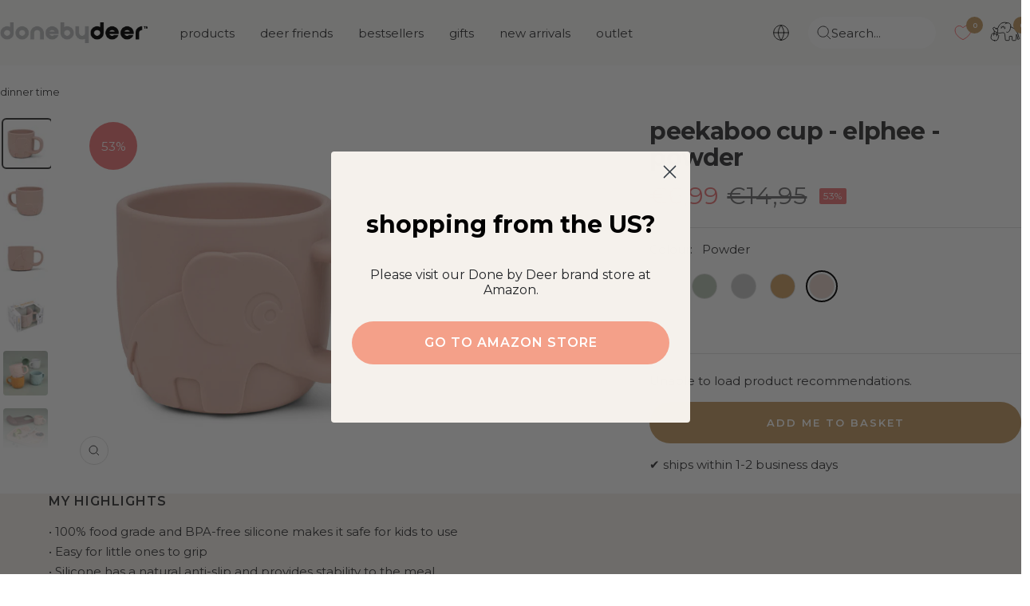

--- FILE ---
content_type: text/html; charset=utf-8
request_url: https://donebydeer.com/en-pt/products/peekaboo-cup-elphee-powder
body_size: 73745
content:
<!doctype html><html class="no-js" lang="en" dir="ltr">
  <head>
    
    
    <meta name="facebook-domain-verification" content="ylaiolf10fmwu1mcdgkpjdsh42c77y" />    
    
    <meta name="google-site-verification" content="L6AH2EloXGwb043JE4d1FN7LAcl7HVrrjBMwTxPQpJ4" /><meta name="google-site-verification" content="wGqCOopZNPkN7TdQIq8w3gCD_ajUQFzRBK7r-vf0heU" /><meta charset="utf-8">
    <meta name="viewport" content="width=device-width, initial-scale=1.0, height=device-height, minimum-scale=1.0, maximum-scale=1.0">
    <meta name="theme-color" content="#fafaf8">

    <meta name="description" content="The powder Peekaboo cup with one handle is designed to trigger the curiosity of little eaters. Follow the elephant parade around the cup.The cute powder Elphee cup is made of food grade silicone, which makes it shatterproof and adds anti-slip and easy-grip features. A perfectly sized drinking cup for little hands to hold. Dishwasher safe and suitable for use in the oven, microwave and freezer.Let Elphee lead the way and encourage little eaters to drink up. The soft powder childrens cup matches the other items in the Peekaboo tableware collection. It is packed in a cutely decorated gift box - a great gift idea for a little one."><link rel="shortcut icon" href="//donebydeer.com/cdn/shop/files/favicon.png?v=1649226012&width=96" type="image/png"><link rel="preconnect" href="https://cdn.shopify.com">
    <link rel="dns-prefetch" href="https://productreviews.shopifycdn.com">
    <link rel="dns-prefetch" href="https://www.google-analytics.com">
    <link rel="preload" as="image" href="https://cdn.shopify.com/s/files/1/0565/6808/6571/files/DbD_desktop.jpg?v=1662103652" media="(min-width: 768px)"/>
    <link rel="preload" as="script" href="https://policy.app.cookieinformation.com/uc.js"><link rel="preconnect" href="https://fonts.shopifycdn.com" crossorigin><link rel="preload" as="style" href="//donebydeer.com/cdn/shop/t/126/assets/theme.css?v=50621330109488233441764329204">
    <link rel="preload" as="script" href="//donebydeer.com/cdn/shop/t/126/assets/vendor.js?v=32643890569905814191747122787">
    <link rel="preload" as="script" href="//donebydeer.com/cdn/shop/t/126/assets/theme.js?v=86424095917275066301747122783"><script async crossorigin fetchpriority="high" src="/cdn/shopifycloud/importmap-polyfill/es-modules-shim.2.4.0.js"></script>
<script>
window.dataLayer = window.dataLayer || [];
window.dataLayer.push({
  'event': 'page_view',
  'pageType': 'product',
  'currency': 'EUR'
});
!function(){"use strict";function e(e){return function(e){for(var t=0,r=document.cookie.split(";");t<r.length;t++){var n=r[t].split("=");if(n[0].trim()===e)return n[1]}}(e)}function t(e){return localStorage.getItem(e)}function r(e){return window[e]}function n(e,t){var r=document.querySelector(e);return t?null==r?void 0:r.getAttribute(t):null==r?void 0:r.textContent}!function(o,i,a,c,u,l,s,v,d,f,g){var E,I,m,T;try{I=d&&(m=navigator.userAgent,(T=new RegExp("Version/([0-9._]+)(.*Mobile)?.*Safari.*").exec(m))&&parseFloat(T[1])>=16.4)?function(o,i,a){void 0===i&&(i="");var c={cookie:e,localStorage:t,jsVariable:r,cssSelector:n},u=Array.isArray(i)?i:[i];if(o&&c[o])for(var l=c[o],s=0,v=u;s<v.length;s++){var d=v[s],f=a?l(d,a):l(d);if(f)return f}else console.warn("invalid uid source",o)}(d,"_shopify_y",""):void 0}catch(e){console.error(e)}var _=o;_[c]=_[c]||[],_[c].push({"gtm.start":(new Date).getTime(),event:"gtm.js"});var p=i.getElementsByTagName(a)[0],A=I?"&bi="+encodeURIComponent(I):"",N=i.createElement(a),D=I?"kp"+v:v,R=!I&&s?s:"https://gtm.donebydeer.com";N.async=!0,N.src=R+"/"+D+".js?id=GTM-5FM7QWS"+A,null===(E=p.parentNode)||void 0===E||E.insertBefore(N,p)}(window,document,"script","dataLayer",0,0,"","euhtisbm","cookie")}();
</script>

<script>
fetch('/cart.js')
  .then(response => response.json())
  .then(data => {
    cartItems = [];
    for (var i = 0; i < data.items.length; i++) {
        cartItems.push({
            'item_name': data.items[i].product_title,
            //'item_id': 'shopify_DK_' + data.items[i].product_id + '_' + data.items[i].variant_id,
            'item_id': data.items[i].sku,
            'price': data.items[i].price / 100,
            'item_brand': data.items[i].vendor,
            'item_category': data.items[i].product_type,
            'quantity': data.items[i].quantity,
        });
    };    
    window.dataLayer = window.dataLayer || [];
    window.dataLayer.push({
        'event': 'cart',
        'cart_token' : data.token,
        'cart_value' : data.total_price / 100,
        'cart_quantity' : data.item_count,
        'cart_items': cartItems
    });
    });  
</script>


<script>

if (sessionStorage.getItem('item_list')) {
    var item_list = sessionStorage.getItem('item_list');
    sessionStorage.removeItem('item_list');
    window.dataLayer = window.dataLayer || [];
    window.dataLayer.push({
        'event': 'select_item',
        'ecommerce': {
            'items' : [
                {
                    'item_name': 'Peekaboo cup - Elphee - Powder',
                  	//'item_id': 'shopify_DK_6800217735211_39939497066539',
                  	'item_id': '1919841',
                    'price': '6.99',
                    'item_brand': 'Done by Deer',
                    'item_category': 'cups',
                    'item_list_name': item_list
                }
                    ]
            }
         });
};
window.dataLayer.push({
  'event': 'view_item',
  'ecommerce': {
    'items' : [
        {
            'item_name': 'Peekaboo cup - Elphee - Powder',
          	//'item_id': 'shopify_DK_6800217735211_39939497066539',
          	'item_id': '1919841',
            'price': '6.99',
            'item_brand': 'Done by Deer',
            'item_category': 'cups',
            'item_list_name': item_list
        }
            ]
    }
     });

document.addEventListener('variant:changed', function(evt) {
window.dataLayer = window.dataLayer || [];
window.dataLayer.push({
  'event': 'view_item',
  'ecommerce': {
    'items' : [
        {
            'item_name': 'Peekaboo cup - Elphee - Powder',
          	//'item_id': 'shopify_DK_6800217735211_' + evt.detail.variant.id,
          	'item_id': evt.detail.variant.sku,
            'price': evt.detail.variant.price / 100,
            'item_brand': 'Done by Deer',
            'item_category': 'cups',
            'item_list_name': item_list
        }
            ]
    }
     });
});





 


document.addEventListener('variant:added', function(event) {
window.dataLayer = window.dataLayer || [];
window.dataLayer.push({
  'event': 'add_to_cart',
  'ecommerce': {
    'items' : [
        {
            'item_name': event.detail.variant.title,
            //'item_id': 'shopify_DK_' + evt.detail.product.product_id + '_' + evt.detail.product.variant_id,
         	'item_id': event.detail.variant.sku,
            'price': event.detail.variant.price / 100,
            'item_brand': event.detail.variant.vendor,
            'item_category': event.detail.variant.product_type,
            'quantity': event.detail.variant.quantity,
            'item_list_name': item_list
        }
            ]
    }
     });
});


function begin_checkout (){
fetch('/cart.js')
  .then(response => response.json())
  .then(data => {
    cartItems = [];
    for (var i = 0; i < data.items.length; i++) {
        cartItems.push({
            'item_name': data.items[i].product_title,
            //'item_id': 'shopify_DK_' + data.items[i].product_id + '_' + data.items[i].variant_id,
            'item_id': data.items[i].sku,
            'price': data.items[i].price / 100,
            'item_brand': data.items[i].vendor,
            'item_category': data.items[i].product_type,
            'quantity': data.items[i].quantity,
        });
    };    
    window.dataLayer = window.dataLayer || [];
    window.dataLayer.push({
        'event': 'begin_checkout',
        'cart_token' : data.token,
        'cart_value' : data.total_price / 100,
        'cart_quantity' : data.item_count,
        'ecommerce': {
            'items': cartItems
             }
    });
    });
return true; 
}

function update_cart (){  
fetch('/cart.js')
  .then(response => response.json())
  .then(data => {
    cartItems = [];
    for (var i = 0; i < data.items.length; i++) {
        cartItems.push({
            'item_name': data.items[i].product_title,
            //'item_id': 'shopify_DK_' + data.items[i].product_id + '_' + data.items[i].variant_id,
            'item_id': data.items[i].sku,
            'price': data.items[i].price / 100,
            'item_brand': data.items[i].vendor,
            'item_category': data.items[i].product_type,
            'quantity': data.items[i].quantity,
        });
    };    
    window.dataLayer = window.dataLayer || [];
    window.dataLayer.push({
        'event': 'update_cart',
        'cart_token' : data.token,
        'cart_value' : data.total_price / 100,
        'cart_quantity' : data.item_count,
		'cart_items': cartItems
    });
    });  
};

// send update cart, når man ændrer antal i checkout
document.addEventListener('cart:updated', function(evt) {
  update_cart();
});
</script>






<link rel="preload" as="fetch" href="/en-pt/products/peekaboo-cup-elphee-powder.js" crossorigin>
      <link rel="preload" as="image" imagesizes="(max-width: 999px) calc(100vw - 48px), 640px" imagesrcset="Liquid error (layout/theme line 87): Could not find asset snippets/image-attributes.liquid"><link rel="preload" as="script" href="//donebydeer.com/cdn/shop/t/126/assets/flickity.js?v=176646718982628074891747122775"><meta name="twitter:image:alt" content="Peekaboo cup - Elphee - Powder - Front">
    
    <link rel="preload" href="//donebydeer.com/cdn/fonts/montserrat/montserrat_n7.3c434e22befd5c18a6b4afadb1e3d77c128c7939.woff2" as="font" type="font/woff2" crossorigin><link rel="preload" href="//donebydeer.com/cdn/fonts/montserrat/montserrat_n4.81949fa0ac9fd2021e16436151e8eaa539321637.woff2" as="font" type="font/woff2" crossorigin><style>
  /* Typography (heading) */
  @font-face {
  font-family: Montserrat;
  font-weight: 700;
  font-style: normal;
  font-display: swap;
  src: url("//donebydeer.com/cdn/fonts/montserrat/montserrat_n7.3c434e22befd5c18a6b4afadb1e3d77c128c7939.woff2") format("woff2"),
       url("//donebydeer.com/cdn/fonts/montserrat/montserrat_n7.5d9fa6e2cae713c8fb539a9876489d86207fe957.woff") format("woff");
}

@font-face {
  font-family: Montserrat;
  font-weight: 700;
  font-style: italic;
  font-display: swap;
  src: url("//donebydeer.com/cdn/fonts/montserrat/montserrat_i7.a0d4a463df4f146567d871890ffb3c80408e7732.woff2") format("woff2"),
       url("//donebydeer.com/cdn/fonts/montserrat/montserrat_i7.f6ec9f2a0681acc6f8152c40921d2a4d2e1a2c78.woff") format("woff");
}

/* Typography (body) */
  @font-face {
  font-family: Montserrat;
  font-weight: 400;
  font-style: normal;
  font-display: swap;
  src: url("//donebydeer.com/cdn/fonts/montserrat/montserrat_n4.81949fa0ac9fd2021e16436151e8eaa539321637.woff2") format("woff2"),
       url("//donebydeer.com/cdn/fonts/montserrat/montserrat_n4.a6c632ca7b62da89c3594789ba828388aac693fe.woff") format("woff");
}

@font-face {
  font-family: Montserrat;
  font-weight: 400;
  font-style: italic;
  font-display: swap;
  src: url("//donebydeer.com/cdn/fonts/montserrat/montserrat_i4.5a4ea298b4789e064f62a29aafc18d41f09ae59b.woff2") format("woff2"),
       url("//donebydeer.com/cdn/fonts/montserrat/montserrat_i4.072b5869c5e0ed5b9d2021e4c2af132e16681ad2.woff") format("woff");
}

@font-face {
  font-family: Montserrat;
  font-weight: 600;
  font-style: normal;
  font-display: swap;
  src: url("//donebydeer.com/cdn/fonts/montserrat/montserrat_n6.1326b3e84230700ef15b3a29fb520639977513e0.woff2") format("woff2"),
       url("//donebydeer.com/cdn/fonts/montserrat/montserrat_n6.652f051080eb14192330daceed8cd53dfdc5ead9.woff") format("woff");
}

@font-face {
  font-family: Montserrat;
  font-weight: 600;
  font-style: italic;
  font-display: swap;
  src: url("//donebydeer.com/cdn/fonts/montserrat/montserrat_i6.e90155dd2f004112a61c0322d66d1f59dadfa84b.woff2") format("woff2"),
       url("//donebydeer.com/cdn/fonts/montserrat/montserrat_i6.41470518d8e9d7f1bcdd29a447c2397e5393943f.woff") format("woff");
}

:root {--sale-label_color: 235,123, 124;
    --new-label_color: 126,146, 133;
    --mix-label_color: 206,120, 92;
    --heading-color: 56, 56, 58;
    --text-color: 56, 56, 58;
    --background: 255, 255, 255;
    --secondary-background: 245, 241, 236;
    --border-color: 225, 225, 225;
    --border-color-darker: 175, 175, 176;
    --success-color: 96, 112, 102;
    --success-background: 223, 226, 224;
    --error-color: 174, 219, 216;
    --error-background: 249, 252, 252;
    --primary-button-background: 196, 157, 105;
    --primary-button-text-color: 255, 255, 255;
    --secondary-button-background: 196, 157, 105;
    --secondary-button-text-color: 255, 255, 255;
    --product-star-rating: 202, 158, 103;
    --product-on-sale-accent: 235, 123, 124;
    --product-sold-out-accent: 56, 56, 58;
    --product-custom-label-background: 189, 214, 217;
    --product-custom-label-text-color: 0, 0, 0;
    --product-custom-label-2-background: 214, 37, 37;
    --product-custom-label-2-text-color: 255, 255, 255;
    --product-low-stock-text-color: 222, 42, 42;
    --product-in-stock-text-color: 118, 156, 133;
    --loading-bar-background: 56, 56, 58;

    
    /* We duplicate some "base" colors as root colors, which is useful to use on drawer elements or popover without. Those should not be overridden to avoid issues */
    --root-heading-color: 56, 56, 58;
    --root-text-color: 56, 56, 58;
    --root-background: 255, 255, 255;
    --root-border-color: 225, 225, 225;
    --root-primary-button-background: 196, 157, 105;
    --root-primary-button-text-color: 255, 255, 255;

    --base-font-size: 15px;
    --heading-font-family: Montserrat, sans-serif;
    --heading-font-weight: 700;
    --heading-font-style: normal;
    --heading-text-transform: lowercase;
    --text-font-family: Montserrat, sans-serif;
    --text-font-weight: 400;
    --text-font-style: normal;
    --text-font-bold-weight: 600;

    /* Typography (font size) */
    --heading-xxsmall-font-size: 10px;
    --heading-xsmall-font-size: 10px;
    --heading-small-font-size: 11px;
    --heading-large-font-size: 32px;
    --heading-h1-font-size: 32px;
    --heading-h2-font-size: 28px;
    --heading-h3-font-size: 26px;
    --heading-h4-font-size: 22px;
    --heading-h5-font-size: 18px;
    --heading-h6-font-size: 16px;

    /* Control the look and feel of the theme by changing radius of various elements */
    --button-border-radius: 30px;
    --block-border-radius: 16px;
    --block-border-radius-reduced: 8px;
    --color-swatch-border-radius: 100%;

    /* Button size */
    --button-height: 48px;
    --button-small-height: 40px;

    /* Form related */
    --form-input-field-height: 48px;
    --form-input-gap: 16px;
    --form-submit-margin: 24px;

    /* Product listing related variables */
    --product-list-block-spacing: 32px;

    /* Video related */
    --play-button-background: 255, 255, 255;
    --play-button-arrow: 56, 56, 58;

    /* RTL support */
    --transform-logical-flip: 1;
    --transform-origin-start: left;
    --transform-origin-end: right;

    /* Other */
    --zoom-cursor-svg-url: url(//donebydeer.com/cdn/shop/t/126/assets/zoom-cursor.svg?v=159293540212584949081757945425);
    --arrow-right-svg-url: url(//donebydeer.com/cdn/shop/t/126/assets/arrow-right.svg?v=86885035442010525761747123246);
    --arrow-left-svg-url: url(//donebydeer.com/cdn/shop/t/126/assets/arrow-left.svg?v=146302758249739776191747123246);

    /* Some useful variables that we can reuse in our CSS. Some explanation are needed for some of them:
       - container-max-width-minus-gutters: represents the container max width without the edge gutters
       - container-outer-width: considering the screen width, represent all the space outside the container
       - container-outer-margin: same as container-outer-width but get set to 0 inside a container
       - container-inner-width: the effective space inside the container (minus gutters)
       - grid-column-width: represents the width of a single column of the grid
       - vertical-breather: this is a variable that defines the global "spacing" between sections, and inside the section
                            to create some "breath" and minimum spacing
     */
    --container-max-width: 1600px;
    --container-gutter: 24px;
    --container-max-width-minus-gutters: calc(var(--container-max-width) - (var(--container-gutter)) * 2);
    --container-outer-width: max(calc((100vw - var(--container-max-width-minus-gutters)) / 2), var(--container-gutter));
    --container-outer-margin: var(--container-outer-width);
    --container-inner-width: calc(100vw - var(--container-outer-width) * 2);

    --grid-column-count: 10;
    --grid-gap: 24px;
    --grid-column-width: calc((100vw - var(--container-outer-width) * 2 - var(--grid-gap) * (var(--grid-column-count) - 1)) / var(--grid-column-count));

    --vertical-breather: 28px;
    --vertical-breather-tight: 28px;

    /* Shopify related variables */
    --payment-terms-background-color: #ffffff;
  }

  @media screen and (min-width: 741px) {
    :root {
      --container-gutter: 40px;
      --grid-column-count: 20;
      --vertical-breather: 40px;
      --vertical-breather-tight: 40px;

      /* Typography (font size) */
      --heading-xsmall-font-size: 11px;
      --heading-small-font-size: 12px;
      --heading-large-font-size: 48px;
      --heading-h1-font-size: 48px;
      --heading-h2-font-size: 36px;
      --heading-h3-font-size: 30px;
      --heading-h4-font-size: 22px;
      --heading-h5-font-size: 18px;
      --heading-h6-font-size: 16px;

      /* Form related */
      --form-input-field-height: 52px;
      --form-submit-margin: 32px;

      /* Button size */
      --button-height: 52px;
      --button-small-height: 44px;
    }
  }

  @media screen and (min-width: 1200px) {
    :root {
      --vertical-breather: 48px;
      --vertical-breather-tight: 48px;
      --product-list-block-spacing: 48px;

      /* Typography */
      --heading-large-font-size: 58px;
      --heading-h1-font-size: 50px;
      --heading-h2-font-size: 44px;
      --heading-h3-font-size: 32px;
      --heading-h4-font-size: 26px;
      --heading-h5-font-size: 22px;
      --heading-h6-font-size: 16px;
    }
  }

  @media screen and (min-width: 1600px) {
    :root {
      --vertical-breather: 48px;
      --vertical-breather-tight: 48px;
    }
  }
</style>
    <script>
  // This allows to expose several variables to the global scope, to be used in scripts
  window.themeVariables = {
    settings: {
      direction: "ltr",
      pageType: "product",
      cartCount: 0,
      moneyFormat: "€{{amount_with_comma_separator}}",
      moneyWithCurrencyFormat: "{{amount_with_comma_separator}} EUR",
      showVendor: false,
      discountMode: "percentage",
      currencyCodeEnabled: false,
      cartType: "drawer",
      cartCurrency: "EUR",
      mobileZoomFactor: 2.5
    },

    routes: {
      host: "donebydeer.com",
      rootUrl: "\/en-pt",
      rootUrlWithoutSlash: "\/en-pt",
      cartUrl: "\/en-pt\/cart",
      cartAddUrl: "\/en-pt\/cart\/add",
      cartChangeUrl: "\/en-pt\/cart\/change",
      searchUrl: "\/en-pt\/search",
      predictiveSearchUrl: "\/en-pt\/search\/suggest",
      productRecommendationsUrl: "\/en-pt\/recommendations\/products"
    },

    strings: {
      accessibilityDelete: "Delete",
      accessibilityClose: "Close",
      collectionSoldOut: "Sold out",
      collectionDiscount: "outlet",
      productSalePrice: "Sale price",
      productRegularPrice: "Regular price",
      productFormUnavailable: "Unavailable",
      productFormSoldOut: "Sold out",
      productFormPreOrder: "Pre-order",
      productFormAddToCart: "Add me to basket",
      searchNoResults: "Oh Deer! We have no match for your search. Please try again.",
      searchNewSearch: "New search",
      searchProducts: "Products",
      searchArticles: "Blog",
      searchPages: "Pages",
      searchCollections: "Collections",
      cartViewCart: "View basket",
      cartItemAdded: "Item added to your basket!",
      cartItemAddedShort: "Added to your basket!",
      cartAddOrderNote: "Add order note",
      cartEditOrderNote: "Edit order note",
      shippingEstimatorNoResults: "Sorry, we don\u0026#39;t ship to your address",
      shippingEstimatorOneResult: "There is one shipping rate for your address:",
      shippingEstimatorMultipleResults: "There are several shipping rates for your address:",
      shippingEstimatorError: "One or more error occurred while retrieving shipping rates:"
    },

    libs: {
      flickity: "\/\/donebydeer.com\/cdn\/shop\/t\/126\/assets\/flickity.js?v=176646718982628074891747122775",
      photoswipe: "\/\/donebydeer.com\/cdn\/shop\/t\/126\/assets\/photoswipe.js?v=132268647426145925301747122777",
      qrCode: "\/\/donebydeer.com\/cdn\/shopifycloud\/storefront\/assets\/themes_support\/vendor\/qrcode-3f2b403b.js"
    },

    breakpoints: {
      phone: 'screen and (max-width: 740px)',
      tablet: 'screen and (min-width: 741px) and (max-width: 999px)',
      tabletAndUp: 'screen and (min-width: 741px)',
      pocket: 'screen and (max-width: 999px)',
      lap: 'screen and (min-width: 1000px) and (max-width: 1199px)',
      lapAndUp: 'screen and (min-width: 1000px)',
      desktop: 'screen and (min-width: 1200px)',
      wide: 'screen and (min-width: 1400px)'
    }
  };

  window.addEventListener('pageshow', async () => {
    const cartContent = await (await fetch(`${window.themeVariables.routes.cartUrl}.js`, {cache: 'reload'})).json();
    document.documentElement.dispatchEvent(new CustomEvent('cart:refresh', {detail: {cart: cartContent}}));
  });

  if ('noModule' in HTMLScriptElement.prototype) {
    // Old browsers (like IE) that does not support module will be considered as if not executing JS at all
    document.documentElement.className = document.documentElement.className.replace('no-js', 'js');

    requestAnimationFrame(() => {
      const viewportHeight = (window.visualViewport ? window.visualViewport.height : document.documentElement.clientHeight);
      document.documentElement.style.setProperty('--window-height',viewportHeight + 'px');
    });
  }// We save the product ID in local storage to be eventually used for recently viewed section
    try {
      const items = JSON.parse(localStorage.getItem('theme:recently-viewed-products') || '[]');

      // We check if the current product already exists, and if it does not, we add it at the start
      if (!items.includes(6800217735211)) {
        items.unshift(6800217735211);
      }

      localStorage.setItem('theme:recently-viewed-products', JSON.stringify(items.slice(0, 20)));
    } catch (e) {
      // Safari in private mode does not allow setting item, we silently fail
    }</script>

    <link rel="stylesheet" href="//donebydeer.com/cdn/shop/t/126/assets/theme.css?v=50621330109488233441764329204">
    
    <link rel="stylesheet" href="//donebydeer.com/cdn/shop/t/126/assets/custom.css?v=170554557132767637511764653014">
    <link rel="stylesheet" href="//donebydeer.com/cdn/shop/t/126/assets/theme-custom.css?v=89667997207709481791762509130">
    
    <link rel="stylesheet" href="//donebydeer.com/cdn/shop/t/126/assets/dbd-custom.css?v=99491511176164777871765810003">

    <script>
      if (!(HTMLScriptElement.supports && HTMLScriptElement.supports('importmap'))) {
        const importMapPolyfill = document.createElement('script');
        importMapPolyfill.async = true;
        importMapPolyfill.src = "//donebydeer.com/cdn/shop/t/126/assets/es-module-shims.min.js?v=46445230004644522171747123247";

        document.head.appendChild(importMapPolyfill);
      }
    </script>

    <script type="importmap">{
        "imports": {
          "gtcUtils": "//donebydeer.com/cdn/shop/t/126/assets/gtc-utils.js?v=43243149551749556001758101285",
          "gtcOpener": "//donebydeer.com/cdn/shop/t/126/assets/gtc-opener.js?v=18836213855124860181749211632"
        }
      }
    </script>

    <script src="//donebydeer.com/cdn/shop/t/126/assets/vendor.js?v=32643890569905814191747122787" defer></script>
    <script src="//donebydeer.com/cdn/shop/t/126/assets/theme.js?v=86424095917275066301747122783" defer></script>
    <script src="//donebydeer.com/cdn/shop/t/126/assets/custom.js?v=131546604836694550531762509129" defer type="module"></script>

    <link href="//donebydeer.com/cdn/shop/t/126/assets/gtc-opener.css?v=8489535537199551881764330966" rel="stylesheet" type="text/css" media="all" /><script src="//donebydeer.com/cdn/shop/t/126/assets/gtc-opener.js?v=18836213855124860181749211632" type="module"></script>

<script>
  window.gtcStrings = {
    variantQuickAdd: {
      quickAdd: "Quick add",
      addToCart: "Add to cart",
      unavailable: "Unavailable"
    },
  };
</script>


    <script>window.performance && window.performance.mark && window.performance.mark('shopify.content_for_header.start');</script><meta name="facebook-domain-verification" content="0yd93efs8mfn4921wbo9pf4m0b5rjn">
<meta id="shopify-digital-wallet" name="shopify-digital-wallet" content="/56568086571/digital_wallets/dialog">
<meta name="shopify-checkout-api-token" content="cab93de7c140c798542079478928f293">
<meta id="in-context-paypal-metadata" data-shop-id="56568086571" data-venmo-supported="false" data-environment="production" data-locale="en_US" data-paypal-v4="true" data-currency="EUR">
<link rel="alternate" hreflang="x-default" href="https://donebydeer.com/da-dk/products/peekaboo-cup-elphee-powder">
<link rel="alternate" hreflang="da" href="https://donebydeer.com/da-dk/products/peekaboo-cup-elphee-powder">
<link rel="alternate" hreflang="en" href="https://donebydeer.com/en-dk/products/peekaboo-cup-elphee-powder">
<link rel="alternate" hreflang="de-AT" href="https://donebydeer.com/de-at/products/peekaboo-cup-elphee-powder">
<link rel="alternate" hreflang="en-AT" href="https://donebydeer.com/en-at/products/peekaboo-cup-elphee-powder">
<link rel="alternate" hreflang="en-ES" href="https://donebydeer.com/en-es/products/peekaboo-cup-elphee-powder">
<link rel="alternate" hreflang="es-ES" href="https://donebydeer.com/es-es/products/peekaboo-cup-elphee-powder">
<link rel="alternate" hreflang="en-SE" href="https://donebydeer.com/en-se/products/peekaboo-cup-elphee-powder">
<link rel="alternate" hreflang="en-FI" href="https://donebydeer.com/en-fi/products/peekaboo-cup-elphee-powder">
<link rel="alternate" hreflang="en-FR" href="https://donebydeer.com/en-fr/products/peekaboo-cup-elphee-powder">
<link rel="alternate" hreflang="fr-FR" href="https://donebydeer.com/fr-fr/products/peekaboo-cup-elphee-powder">
<link rel="alternate" hreflang="en-IE" href="https://donebydeer.com/en-ie/products/peekaboo-cup-elphee-powder">
<link rel="alternate" hreflang="en-PT" href="https://donebydeer.com/en-pt/products/peekaboo-cup-elphee-powder">
<link rel="alternate" hreflang="en-NL" href="https://donebydeer.com/en-nl/products/peekaboo-cup-elphee-powder">
<link rel="alternate" hreflang="en-BE" href="https://donebydeer.com/en-be/products/peekaboo-cup-elphee-powder">
<link rel="alternate" hreflang="fr-BE" href="https://donebydeer.com/fr-be/products/peekaboo-cup-elphee-powder">
<link rel="alternate" hreflang="de-BE" href="https://donebydeer.com/de-be/products/peekaboo-cup-elphee-powder">
<link rel="alternate" hreflang="en-GB" href="https://donebydeer.com/en-gb/products/peekaboo-cup-elphee-powder">
<link rel="alternate" hreflang="de-DE" href="https://donebydeer.com/de-de/products/peekaboo-cup-elphee-powder">
<link rel="alternate" type="application/json+oembed" href="https://donebydeer.com/en-pt/products/peekaboo-cup-elphee-powder.oembed">
<script async="async" src="/checkouts/internal/preloads.js?locale=en-PT"></script>
<link rel="preconnect" href="https://shop.app" crossorigin="anonymous">
<script async="async" src="https://shop.app/checkouts/internal/preloads.js?locale=en-PT&shop_id=56568086571" crossorigin="anonymous"></script>
<script id="apple-pay-shop-capabilities" type="application/json">{"shopId":56568086571,"countryCode":"DK","currencyCode":"EUR","merchantCapabilities":["supports3DS"],"merchantId":"gid:\/\/shopify\/Shop\/56568086571","merchantName":"Done by Deer","requiredBillingContactFields":["postalAddress","email","phone"],"requiredShippingContactFields":["postalAddress","email","phone"],"shippingType":"shipping","supportedNetworks":["visa","maestro","masterCard","amex"],"total":{"type":"pending","label":"Done by Deer","amount":"1.00"},"shopifyPaymentsEnabled":true,"supportsSubscriptions":true}</script>
<script id="shopify-features" type="application/json">{"accessToken":"cab93de7c140c798542079478928f293","betas":["rich-media-storefront-analytics"],"domain":"donebydeer.com","predictiveSearch":true,"shopId":56568086571,"locale":"en"}</script>
<script>var Shopify = Shopify || {};
Shopify.shop = "donebydeer-shop.myshopify.com";
Shopify.locale = "en";
Shopify.currency = {"active":"EUR","rate":"1.0"};
Shopify.country = "PT";
Shopify.theme = {"name":"DoneByDeer x Grafikr - Production 🦌","id":180678033752,"schema_name":"Focal","schema_version":"12.1.0","theme_store_id":null,"role":"main"};
Shopify.theme.handle = "null";
Shopify.theme.style = {"id":null,"handle":null};
Shopify.cdnHost = "donebydeer.com/cdn";
Shopify.routes = Shopify.routes || {};
Shopify.routes.root = "/en-pt/";</script>
<script type="module">!function(o){(o.Shopify=o.Shopify||{}).modules=!0}(window);</script>
<script>!function(o){function n(){var o=[];function n(){o.push(Array.prototype.slice.apply(arguments))}return n.q=o,n}var t=o.Shopify=o.Shopify||{};t.loadFeatures=n(),t.autoloadFeatures=n()}(window);</script>
<script>
  window.ShopifyPay = window.ShopifyPay || {};
  window.ShopifyPay.apiHost = "shop.app\/pay";
  window.ShopifyPay.redirectState = null;
</script>
<script id="shop-js-analytics" type="application/json">{"pageType":"product"}</script>
<script defer="defer" async type="module" src="//donebydeer.com/cdn/shopifycloud/shop-js/modules/v2/client.init-shop-cart-sync_C5BV16lS.en.esm.js"></script>
<script defer="defer" async type="module" src="//donebydeer.com/cdn/shopifycloud/shop-js/modules/v2/chunk.common_CygWptCX.esm.js"></script>
<script type="module">
  await import("//donebydeer.com/cdn/shopifycloud/shop-js/modules/v2/client.init-shop-cart-sync_C5BV16lS.en.esm.js");
await import("//donebydeer.com/cdn/shopifycloud/shop-js/modules/v2/chunk.common_CygWptCX.esm.js");

  window.Shopify.SignInWithShop?.initShopCartSync?.({"fedCMEnabled":true,"windoidEnabled":true});

</script>
<script>
  window.Shopify = window.Shopify || {};
  if (!window.Shopify.featureAssets) window.Shopify.featureAssets = {};
  window.Shopify.featureAssets['shop-js'] = {"shop-cart-sync":["modules/v2/client.shop-cart-sync_ZFArdW7E.en.esm.js","modules/v2/chunk.common_CygWptCX.esm.js"],"init-fed-cm":["modules/v2/client.init-fed-cm_CmiC4vf6.en.esm.js","modules/v2/chunk.common_CygWptCX.esm.js"],"shop-button":["modules/v2/client.shop-button_tlx5R9nI.en.esm.js","modules/v2/chunk.common_CygWptCX.esm.js"],"shop-cash-offers":["modules/v2/client.shop-cash-offers_DOA2yAJr.en.esm.js","modules/v2/chunk.common_CygWptCX.esm.js","modules/v2/chunk.modal_D71HUcav.esm.js"],"init-windoid":["modules/v2/client.init-windoid_sURxWdc1.en.esm.js","modules/v2/chunk.common_CygWptCX.esm.js"],"shop-toast-manager":["modules/v2/client.shop-toast-manager_ClPi3nE9.en.esm.js","modules/v2/chunk.common_CygWptCX.esm.js"],"init-shop-email-lookup-coordinator":["modules/v2/client.init-shop-email-lookup-coordinator_B8hsDcYM.en.esm.js","modules/v2/chunk.common_CygWptCX.esm.js"],"init-shop-cart-sync":["modules/v2/client.init-shop-cart-sync_C5BV16lS.en.esm.js","modules/v2/chunk.common_CygWptCX.esm.js"],"avatar":["modules/v2/client.avatar_BTnouDA3.en.esm.js"],"pay-button":["modules/v2/client.pay-button_FdsNuTd3.en.esm.js","modules/v2/chunk.common_CygWptCX.esm.js"],"init-customer-accounts":["modules/v2/client.init-customer-accounts_DxDtT_ad.en.esm.js","modules/v2/client.shop-login-button_C5VAVYt1.en.esm.js","modules/v2/chunk.common_CygWptCX.esm.js","modules/v2/chunk.modal_D71HUcav.esm.js"],"init-shop-for-new-customer-accounts":["modules/v2/client.init-shop-for-new-customer-accounts_ChsxoAhi.en.esm.js","modules/v2/client.shop-login-button_C5VAVYt1.en.esm.js","modules/v2/chunk.common_CygWptCX.esm.js","modules/v2/chunk.modal_D71HUcav.esm.js"],"shop-login-button":["modules/v2/client.shop-login-button_C5VAVYt1.en.esm.js","modules/v2/chunk.common_CygWptCX.esm.js","modules/v2/chunk.modal_D71HUcav.esm.js"],"init-customer-accounts-sign-up":["modules/v2/client.init-customer-accounts-sign-up_CPSyQ0Tj.en.esm.js","modules/v2/client.shop-login-button_C5VAVYt1.en.esm.js","modules/v2/chunk.common_CygWptCX.esm.js","modules/v2/chunk.modal_D71HUcav.esm.js"],"shop-follow-button":["modules/v2/client.shop-follow-button_Cva4Ekp9.en.esm.js","modules/v2/chunk.common_CygWptCX.esm.js","modules/v2/chunk.modal_D71HUcav.esm.js"],"checkout-modal":["modules/v2/client.checkout-modal_BPM8l0SH.en.esm.js","modules/v2/chunk.common_CygWptCX.esm.js","modules/v2/chunk.modal_D71HUcav.esm.js"],"lead-capture":["modules/v2/client.lead-capture_Bi8yE_yS.en.esm.js","modules/v2/chunk.common_CygWptCX.esm.js","modules/v2/chunk.modal_D71HUcav.esm.js"],"shop-login":["modules/v2/client.shop-login_D6lNrXab.en.esm.js","modules/v2/chunk.common_CygWptCX.esm.js","modules/v2/chunk.modal_D71HUcav.esm.js"],"payment-terms":["modules/v2/client.payment-terms_CZxnsJam.en.esm.js","modules/v2/chunk.common_CygWptCX.esm.js","modules/v2/chunk.modal_D71HUcav.esm.js"]};
</script>
<script>(function() {
  var isLoaded = false;
  function asyncLoad() {
    if (isLoaded) return;
    isLoaded = true;
    var urls = ["https:\/\/cdn.nfcube.com\/instafeed-aab2b880e63b7faaf366c8be1a0389e1.js?shop=donebydeer-shop.myshopify.com","https:\/\/cdn.shopify.com\/s\/files\/1\/0565\/6808\/6571\/t\/126\/assets\/yoast-active-script.js?v=1747122789\u0026shop=donebydeer-shop.myshopify.com","https:\/\/cdn.shopify.com\/s\/files\/1\/0565\/6808\/6571\/t\/126\/assets\/yoast-active-script.js?v=1747122789\u0026shop=donebydeer-shop.myshopify.com"];
    for (var i = 0; i < urls.length; i++) {
      var s = document.createElement('script');
      s.type = 'text/javascript';
      s.async = true;
      s.src = urls[i];
      var x = document.getElementsByTagName('script')[0];
      x.parentNode.insertBefore(s, x);
    }
  };
  if(window.attachEvent) {
    window.attachEvent('onload', asyncLoad);
  } else {
    window.addEventListener('load', asyncLoad, false);
  }
})();</script>
<script id="__st">var __st={"a":56568086571,"offset":3600,"reqid":"d0200195-06af-4672-ba90-93b993ac355d-1768701832","pageurl":"donebydeer.com\/en-pt\/products\/peekaboo-cup-elphee-powder","u":"a777da4eb673","p":"product","rtyp":"product","rid":6800217735211};</script>
<script>window.ShopifyPaypalV4VisibilityTracking = true;</script>
<script id="captcha-bootstrap">!function(){'use strict';const t='contact',e='account',n='new_comment',o=[[t,t],['blogs',n],['comments',n],[t,'customer']],c=[[e,'customer_login'],[e,'guest_login'],[e,'recover_customer_password'],[e,'create_customer']],r=t=>t.map((([t,e])=>`form[action*='/${t}']:not([data-nocaptcha='true']) input[name='form_type'][value='${e}']`)).join(','),a=t=>()=>t?[...document.querySelectorAll(t)].map((t=>t.form)):[];function s(){const t=[...o],e=r(t);return a(e)}const i='password',u='form_key',d=['recaptcha-v3-token','g-recaptcha-response','h-captcha-response',i],f=()=>{try{return window.sessionStorage}catch{return}},m='__shopify_v',_=t=>t.elements[u];function p(t,e,n=!1){try{const o=window.sessionStorage,c=JSON.parse(o.getItem(e)),{data:r}=function(t){const{data:e,action:n}=t;return t[m]||n?{data:e,action:n}:{data:t,action:n}}(c);for(const[e,n]of Object.entries(r))t.elements[e]&&(t.elements[e].value=n);n&&o.removeItem(e)}catch(o){console.error('form repopulation failed',{error:o})}}const l='form_type',E='cptcha';function T(t){t.dataset[E]=!0}const w=window,h=w.document,L='Shopify',v='ce_forms',y='captcha';let A=!1;((t,e)=>{const n=(g='f06e6c50-85a8-45c8-87d0-21a2b65856fe',I='https://cdn.shopify.com/shopifycloud/storefront-forms-hcaptcha/ce_storefront_forms_captcha_hcaptcha.v1.5.2.iife.js',D={infoText:'Protected by hCaptcha',privacyText:'Privacy',termsText:'Terms'},(t,e,n)=>{const o=w[L][v],c=o.bindForm;if(c)return c(t,g,e,D).then(n);var r;o.q.push([[t,g,e,D],n]),r=I,A||(h.body.append(Object.assign(h.createElement('script'),{id:'captcha-provider',async:!0,src:r})),A=!0)});var g,I,D;w[L]=w[L]||{},w[L][v]=w[L][v]||{},w[L][v].q=[],w[L][y]=w[L][y]||{},w[L][y].protect=function(t,e){n(t,void 0,e),T(t)},Object.freeze(w[L][y]),function(t,e,n,w,h,L){const[v,y,A,g]=function(t,e,n){const i=e?o:[],u=t?c:[],d=[...i,...u],f=r(d),m=r(i),_=r(d.filter((([t,e])=>n.includes(e))));return[a(f),a(m),a(_),s()]}(w,h,L),I=t=>{const e=t.target;return e instanceof HTMLFormElement?e:e&&e.form},D=t=>v().includes(t);t.addEventListener('submit',(t=>{const e=I(t);if(!e)return;const n=D(e)&&!e.dataset.hcaptchaBound&&!e.dataset.recaptchaBound,o=_(e),c=g().includes(e)&&(!o||!o.value);(n||c)&&t.preventDefault(),c&&!n&&(function(t){try{if(!f())return;!function(t){const e=f();if(!e)return;const n=_(t);if(!n)return;const o=n.value;o&&e.removeItem(o)}(t);const e=Array.from(Array(32),(()=>Math.random().toString(36)[2])).join('');!function(t,e){_(t)||t.append(Object.assign(document.createElement('input'),{type:'hidden',name:u})),t.elements[u].value=e}(t,e),function(t,e){const n=f();if(!n)return;const o=[...t.querySelectorAll(`input[type='${i}']`)].map((({name:t})=>t)),c=[...d,...o],r={};for(const[a,s]of new FormData(t).entries())c.includes(a)||(r[a]=s);n.setItem(e,JSON.stringify({[m]:1,action:t.action,data:r}))}(t,e)}catch(e){console.error('failed to persist form',e)}}(e),e.submit())}));const S=(t,e)=>{t&&!t.dataset[E]&&(n(t,e.some((e=>e===t))),T(t))};for(const o of['focusin','change'])t.addEventListener(o,(t=>{const e=I(t);D(e)&&S(e,y())}));const B=e.get('form_key'),M=e.get(l),P=B&&M;t.addEventListener('DOMContentLoaded',(()=>{const t=y();if(P)for(const e of t)e.elements[l].value===M&&p(e,B);[...new Set([...A(),...v().filter((t=>'true'===t.dataset.shopifyCaptcha))])].forEach((e=>S(e,t)))}))}(h,new URLSearchParams(w.location.search),n,t,e,['guest_login'])})(!0,!0)}();</script>
<script integrity="sha256-4kQ18oKyAcykRKYeNunJcIwy7WH5gtpwJnB7kiuLZ1E=" data-source-attribution="shopify.loadfeatures" defer="defer" src="//donebydeer.com/cdn/shopifycloud/storefront/assets/storefront/load_feature-a0a9edcb.js" crossorigin="anonymous"></script>
<script crossorigin="anonymous" defer="defer" src="//donebydeer.com/cdn/shopifycloud/storefront/assets/shopify_pay/storefront-65b4c6d7.js?v=20250812"></script>
<script data-source-attribution="shopify.dynamic_checkout.dynamic.init">var Shopify=Shopify||{};Shopify.PaymentButton=Shopify.PaymentButton||{isStorefrontPortableWallets:!0,init:function(){window.Shopify.PaymentButton.init=function(){};var t=document.createElement("script");t.src="https://donebydeer.com/cdn/shopifycloud/portable-wallets/latest/portable-wallets.en.js",t.type="module",document.head.appendChild(t)}};
</script>
<script data-source-attribution="shopify.dynamic_checkout.buyer_consent">
  function portableWalletsHideBuyerConsent(e){var t=document.getElementById("shopify-buyer-consent"),n=document.getElementById("shopify-subscription-policy-button");t&&n&&(t.classList.add("hidden"),t.setAttribute("aria-hidden","true"),n.removeEventListener("click",e))}function portableWalletsShowBuyerConsent(e){var t=document.getElementById("shopify-buyer-consent"),n=document.getElementById("shopify-subscription-policy-button");t&&n&&(t.classList.remove("hidden"),t.removeAttribute("aria-hidden"),n.addEventListener("click",e))}window.Shopify?.PaymentButton&&(window.Shopify.PaymentButton.hideBuyerConsent=portableWalletsHideBuyerConsent,window.Shopify.PaymentButton.showBuyerConsent=portableWalletsShowBuyerConsent);
</script>
<script data-source-attribution="shopify.dynamic_checkout.cart.bootstrap">document.addEventListener("DOMContentLoaded",(function(){function t(){return document.querySelector("shopify-accelerated-checkout-cart, shopify-accelerated-checkout")}if(t())Shopify.PaymentButton.init();else{new MutationObserver((function(e,n){t()&&(Shopify.PaymentButton.init(),n.disconnect())})).observe(document.body,{childList:!0,subtree:!0})}}));
</script>
<link id="shopify-accelerated-checkout-styles" rel="stylesheet" media="screen" href="https://donebydeer.com/cdn/shopifycloud/portable-wallets/latest/accelerated-checkout-backwards-compat.css" crossorigin="anonymous">
<style id="shopify-accelerated-checkout-cart">
        #shopify-buyer-consent {
  margin-top: 1em;
  display: inline-block;
  width: 100%;
}

#shopify-buyer-consent.hidden {
  display: none;
}

#shopify-subscription-policy-button {
  background: none;
  border: none;
  padding: 0;
  text-decoration: underline;
  font-size: inherit;
  cursor: pointer;
}

#shopify-subscription-policy-button::before {
  box-shadow: none;
}

      </style>

<script>window.performance && window.performance.mark && window.performance.mark('shopify.content_for_header.end');</script>
  <!-- BEGIN app block: shopify://apps/judge-me-reviews/blocks/judgeme_core/61ccd3b1-a9f2-4160-9fe9-4fec8413e5d8 --><!-- Start of Judge.me Core -->






<link rel="dns-prefetch" href="https://cdnwidget.judge.me">
<link rel="dns-prefetch" href="https://cdn.judge.me">
<link rel="dns-prefetch" href="https://cdn1.judge.me">
<link rel="dns-prefetch" href="https://api.judge.me">

<script data-cfasync='false' class='jdgm-settings-script'>window.jdgmSettings={"pagination":5,"disable_web_reviews":false,"badge_no_review_text":"No reviews","badge_n_reviews_text":"{{ n }} review/reviews","hide_badge_preview_if_no_reviews":true,"badge_hide_text":false,"enforce_center_preview_badge":false,"widget_title":"Customer Reviews","widget_open_form_text":"WRITE YOUR REVIEW","widget_close_form_text":"Cancel review","widget_refresh_page_text":"Refresh page","widget_summary_text":"Based on {{ number_of_reviews }} review/reviews","widget_no_review_text":"Be the first to write a review","widget_name_field_text":"Display name","widget_verified_name_field_text":"Verified Name (public)","widget_name_placeholder_text":"Display name","widget_required_field_error_text":"This field is required.","widget_email_field_text":"Email address","widget_verified_email_field_text":"Verified Email (private, can not be edited)","widget_email_placeholder_text":"Your email address","widget_email_field_error_text":"Please enter a valid email address.","widget_rating_field_text":"Rating","widget_review_title_field_text":"Review Title","widget_review_title_placeholder_text":"Give your review a title","widget_review_body_field_text":"Review content","widget_review_body_placeholder_text":"Start writing here...","widget_pictures_field_text":"Picture/Video (optional)","widget_submit_review_text":"Submit Review","widget_submit_verified_review_text":"Submit Verified Review","widget_submit_success_msg_with_auto_publish":"Thank you! Please refresh the page in a few moments to see your review. You can remove or edit your review by logging into \u003ca href='https://judge.me/login' target='_blank' rel='nofollow noopener'\u003eJudge.me\u003c/a\u003e","widget_submit_success_msg_no_auto_publish":"Thank you! Your review will be published as soon as it is approved by the shop admin. You can remove or edit your review by logging into \u003ca href='https://judge.me/login' target='_blank' rel='nofollow noopener'\u003eJudge.me\u003c/a\u003e","widget_show_default_reviews_out_of_total_text":"Showing {{ n_reviews_shown }} out of {{ n_reviews }} reviews.","widget_show_all_link_text":"Show all","widget_show_less_link_text":"Show less","widget_author_said_text":"{{ reviewer_name }} said:","widget_days_text":"{{ n }} days ago","widget_weeks_text":"{{ n }} week/weeks ago","widget_months_text":"{{ n }} month/months ago","widget_years_text":"{{ n }} year/years ago","widget_yesterday_text":"Yesterday","widget_today_text":"Today","widget_replied_text":"\u003e\u003e {{ shop_name }} replied:","widget_read_more_text":"Read more","widget_reviewer_name_as_initial":"","widget_rating_filter_color":"#fbcd0a","widget_rating_filter_see_all_text":"See all reviews","widget_sorting_most_recent_text":"Most Recent","widget_sorting_highest_rating_text":"Highest Rating","widget_sorting_lowest_rating_text":"Lowest Rating","widget_sorting_with_pictures_text":"Only Pictures","widget_sorting_most_helpful_text":"Most Helpful","widget_open_question_form_text":"Ask a question","widget_reviews_subtab_text":"Reviews","widget_questions_subtab_text":"Questions","widget_question_label_text":"Question","widget_answer_label_text":"Answer","widget_question_placeholder_text":"Write your question here","widget_submit_question_text":"Submit Question","widget_question_submit_success_text":"Thank you for your question! We will notify you once it gets answered.","verified_badge_text":"Verified","verified_badge_bg_color":"","verified_badge_text_color":"","verified_badge_placement":"left-of-reviewer-name","widget_review_max_height":"","widget_hide_border":false,"widget_social_share":false,"widget_thumb":false,"widget_review_location_show":false,"widget_location_format":"country_only","all_reviews_include_out_of_store_products":true,"all_reviews_out_of_store_text":"(out of store)","all_reviews_pagination":100,"all_reviews_product_name_prefix_text":"about","enable_review_pictures":true,"enable_question_anwser":false,"widget_theme":"","review_date_format":"dd/mm/yy","default_sort_method":"highest-rating","widget_product_reviews_subtab_text":"Product Reviews","widget_shop_reviews_subtab_text":"Shop Reviews","widget_other_products_reviews_text":"Reviews for other products","widget_store_reviews_subtab_text":"Store reviews","widget_no_store_reviews_text":"This store hasn't received any reviews yet","widget_web_restriction_product_reviews_text":"This product hasn't received any reviews yet","widget_no_items_text":"No items found","widget_show_more_text":"Show more","widget_write_a_store_review_text":"Write a Store Review","widget_other_languages_heading":"Reviews in Other Languages","widget_translate_review_text":"Translate review to {{ language }}","widget_translating_review_text":"Translating...","widget_show_original_translation_text":"Show original ({{ language }})","widget_translate_review_failed_text":"Review couldn't be translated.","widget_translate_review_retry_text":"Retry","widget_translate_review_try_again_later_text":"Try again later","show_product_url_for_grouped_product":false,"widget_sorting_pictures_first_text":"Pictures First","show_pictures_on_all_rev_page_mobile":false,"show_pictures_on_all_rev_page_desktop":false,"floating_tab_hide_mobile_install_preference":false,"floating_tab_button_name":"★ Reviews","floating_tab_title":"Let customers speak for us","floating_tab_button_color":"","floating_tab_button_background_color":"","floating_tab_url":"","floating_tab_url_enabled":false,"floating_tab_tab_style":"text","all_reviews_text_badge_text":"Customers rate us {{ shop.metafields.judgeme.all_reviews_rating | round: 1 }}/5 based on {{ shop.metafields.judgeme.all_reviews_count }} reviews.","all_reviews_text_badge_text_branded_style":"{{ shop.metafields.judgeme.all_reviews_rating | round: 1 }} out of 5 stars based on {{ shop.metafields.judgeme.all_reviews_count }} reviews","is_all_reviews_text_badge_a_link":false,"show_stars_for_all_reviews_text_badge":false,"all_reviews_text_badge_url":"","all_reviews_text_style":"branded","all_reviews_text_color_style":"judgeme_brand_color","all_reviews_text_color":"#108474","all_reviews_text_show_jm_brand":true,"featured_carousel_show_header":true,"featured_carousel_title":"Let customers speak for us","testimonials_carousel_title":"Customers are saying","videos_carousel_title":"Real customer stories","cards_carousel_title":"Customers are saying","featured_carousel_count_text":"from {{ n }} reviews","featured_carousel_add_link_to_all_reviews_page":false,"featured_carousel_url":"","featured_carousel_show_images":true,"featured_carousel_autoslide_interval":5,"featured_carousel_arrows_on_the_sides":false,"featured_carousel_height":250,"featured_carousel_width":80,"featured_carousel_image_size":0,"featured_carousel_image_height":250,"featured_carousel_arrow_color":"#eeeeee","verified_count_badge_style":"branded","verified_count_badge_orientation":"horizontal","verified_count_badge_color_style":"judgeme_brand_color","verified_count_badge_color":"#108474","is_verified_count_badge_a_link":false,"verified_count_badge_url":"","verified_count_badge_show_jm_brand":true,"widget_rating_preset_default":5,"widget_first_sub_tab":"product-reviews","widget_show_histogram":true,"widget_histogram_use_custom_color":false,"widget_pagination_use_custom_color":false,"widget_star_use_custom_color":false,"widget_verified_badge_use_custom_color":false,"widget_write_review_use_custom_color":false,"picture_reminder_submit_button":"Upload Pictures","enable_review_videos":false,"mute_video_by_default":false,"widget_sorting_videos_first_text":"Videos First","widget_review_pending_text":"Pending","featured_carousel_items_for_large_screen":3,"social_share_options_order":"Facebook,Twitter","remove_microdata_snippet":true,"disable_json_ld":false,"enable_json_ld_products":false,"preview_badge_show_question_text":false,"preview_badge_no_question_text":"No questions","preview_badge_n_question_text":"{{ number_of_questions }} question/questions","qa_badge_show_icon":false,"qa_badge_position":"same-row","remove_judgeme_branding":true,"widget_add_search_bar":false,"widget_search_bar_placeholder":"Search","widget_sorting_verified_only_text":"Verified only","featured_carousel_theme":"default","featured_carousel_show_rating":true,"featured_carousel_show_title":true,"featured_carousel_show_body":true,"featured_carousel_show_date":false,"featured_carousel_show_reviewer":true,"featured_carousel_show_product":false,"featured_carousel_header_background_color":"#108474","featured_carousel_header_text_color":"#ffffff","featured_carousel_name_product_separator":"reviewed","featured_carousel_full_star_background":"#108474","featured_carousel_empty_star_background":"#dadada","featured_carousel_vertical_theme_background":"#f9fafb","featured_carousel_verified_badge_enable":true,"featured_carousel_verified_badge_color":"#108474","featured_carousel_border_style":"round","featured_carousel_review_line_length_limit":3,"featured_carousel_more_reviews_button_text":"Read more reviews","featured_carousel_view_product_button_text":"View product","all_reviews_page_load_reviews_on":"scroll","all_reviews_page_load_more_text":"Load More Reviews","disable_fb_tab_reviews":false,"enable_ajax_cdn_cache":false,"widget_advanced_speed_features":5,"widget_public_name_text":"displayed publicly like","default_reviewer_name":"John Smith","default_reviewer_name_has_non_latin":true,"widget_reviewer_anonymous":"Anonymous","medals_widget_title":"Judge.me Review Medals","medals_widget_background_color":"#f9fafb","medals_widget_position":"footer_all_pages","medals_widget_border_color":"#f9fafb","medals_widget_verified_text_position":"left","medals_widget_use_monochromatic_version":false,"medals_widget_elements_color":"#108474","show_reviewer_avatar":false,"widget_invalid_yt_video_url_error_text":"Not a YouTube video URL","widget_max_length_field_error_text":"Please enter no more than {0} characters.","widget_show_country_flag":false,"widget_show_collected_via_shop_app":true,"widget_verified_by_shop_badge_style":"light","widget_verified_by_shop_text":"Verified by Shop","widget_show_photo_gallery":false,"widget_load_with_code_splitting":true,"widget_ugc_install_preference":false,"widget_ugc_title":"Made by us, Shared by you","widget_ugc_subtitle":"Tag us to see your picture featured in our page","widget_ugc_arrows_color":"#ffffff","widget_ugc_primary_button_text":"Buy Now","widget_ugc_primary_button_background_color":"#108474","widget_ugc_primary_button_text_color":"#ffffff","widget_ugc_primary_button_border_width":"0","widget_ugc_primary_button_border_style":"none","widget_ugc_primary_button_border_color":"#108474","widget_ugc_primary_button_border_radius":"25","widget_ugc_secondary_button_text":"Load More","widget_ugc_secondary_button_background_color":"#ffffff","widget_ugc_secondary_button_text_color":"#108474","widget_ugc_secondary_button_border_width":"2","widget_ugc_secondary_button_border_style":"solid","widget_ugc_secondary_button_border_color":"#108474","widget_ugc_secondary_button_border_radius":"25","widget_ugc_reviews_button_text":"View Reviews","widget_ugc_reviews_button_background_color":"#ffffff","widget_ugc_reviews_button_text_color":"#108474","widget_ugc_reviews_button_border_width":"2","widget_ugc_reviews_button_border_style":"solid","widget_ugc_reviews_button_border_color":"#108474","widget_ugc_reviews_button_border_radius":"25","widget_ugc_reviews_button_link_to":"judgeme-reviews-page","widget_ugc_show_post_date":true,"widget_ugc_max_width":"800","widget_rating_metafield_value_type":true,"widget_primary_color":"#CA9E67","widget_enable_secondary_color":false,"widget_secondary_color":"#edf5f5","widget_summary_average_rating_text":"{{ average_rating }} out of 5","widget_media_grid_title":"Customer photos \u0026 videos","widget_media_grid_see_more_text":"See more","widget_round_style":true,"widget_show_product_medals":false,"widget_verified_by_judgeme_text":"Verified by Judge.me","widget_show_store_medals":true,"widget_verified_by_judgeme_text_in_store_medals":"Verified by Judge.me","widget_media_field_exceed_quantity_message":"Sorry, we can only accept {{ max_media }} for one review.","widget_media_field_exceed_limit_message":"{{ file_name }} is too large, please select a {{ media_type }} less than {{ size_limit }}MB.","widget_review_submitted_text":"Review Submitted!","widget_question_submitted_text":"Question Submitted!","widget_close_form_text_question":"Cancel","widget_write_your_answer_here_text":"Write your answer here","widget_enabled_branded_link":true,"widget_show_collected_by_judgeme":false,"widget_reviewer_name_color":"","widget_write_review_text_color":"","widget_write_review_bg_color":"","widget_collected_by_judgeme_text":"collected by Judge.me","widget_pagination_type":"standard","widget_load_more_text":"Load More","widget_load_more_color":"#108474","widget_full_review_text":"Full Review","widget_read_more_reviews_text":"Read More Reviews","widget_read_questions_text":"Read Questions","widget_questions_and_answers_text":"Questions \u0026 Answers","widget_verified_by_text":"Verified by","widget_verified_text":"Verified","widget_number_of_reviews_text":"{{ number_of_reviews }} reviews","widget_back_button_text":"Back","widget_next_button_text":"Next","widget_custom_forms_filter_button":"Filters","custom_forms_style":"horizontal","widget_show_review_information":true,"how_reviews_are_collected":"How reviews are collected?","widget_show_review_keywords":false,"widget_gdpr_statement":"How we use your data: We'll only contact you about the review you left, and only if necessary. By submitting your review, you agree to Judge.me's \u003ca href='https://judge.me/terms' target='_blank' rel='nofollow noopener'\u003eterms\u003c/a\u003e, \u003ca href='https://judge.me/privacy' target='_blank' rel='nofollow noopener'\u003eprivacy\u003c/a\u003e and \u003ca href='https://judge.me/content-policy' target='_blank' rel='nofollow noopener'\u003econtent\u003c/a\u003e policies.","widget_multilingual_sorting_enabled":false,"widget_translate_review_content_enabled":false,"widget_translate_review_content_method":"manual","popup_widget_review_selection":"automatically_with_pictures","popup_widget_round_border_style":true,"popup_widget_show_title":true,"popup_widget_show_body":true,"popup_widget_show_reviewer":false,"popup_widget_show_product":true,"popup_widget_show_pictures":true,"popup_widget_use_review_picture":true,"popup_widget_show_on_home_page":true,"popup_widget_show_on_product_page":true,"popup_widget_show_on_collection_page":true,"popup_widget_show_on_cart_page":true,"popup_widget_position":"bottom_left","popup_widget_first_review_delay":5,"popup_widget_duration":5,"popup_widget_interval":5,"popup_widget_review_count":5,"popup_widget_hide_on_mobile":true,"review_snippet_widget_round_border_style":true,"review_snippet_widget_card_color":"#FFFFFF","review_snippet_widget_slider_arrows_background_color":"#FFFFFF","review_snippet_widget_slider_arrows_color":"#000000","review_snippet_widget_star_color":"#CA9E67","show_product_variant":false,"all_reviews_product_variant_label_text":"Variant: ","widget_show_verified_branding":false,"widget_ai_summary_title":"Customers say","widget_ai_summary_disclaimer":"AI-powered review summary based on recent customer reviews","widget_show_ai_summary":false,"widget_show_ai_summary_bg":false,"widget_show_review_title_input":true,"redirect_reviewers_invited_via_email":"review_widget","request_store_review_after_product_review":false,"request_review_other_products_in_order":false,"review_form_color_scheme":"default","review_form_corner_style":"square","review_form_star_color":{},"review_form_text_color":"#333333","review_form_background_color":"#ffffff","review_form_field_background_color":"#fafafa","review_form_button_color":{},"review_form_button_text_color":"#ffffff","review_form_modal_overlay_color":"#000000","review_content_screen_title_text":"How would you rate this product?","review_content_introduction_text":"We would love it if you would share a bit about your experience.","store_review_form_title_text":"How would you rate this store?","store_review_form_introduction_text":"We would love it if you would share a bit about your experience.","show_review_guidance_text":true,"one_star_review_guidance_text":"Poor","five_star_review_guidance_text":"Great","customer_information_screen_title_text":"About you","customer_information_introduction_text":"Please tell us more about you.","custom_questions_screen_title_text":"Your experience in more detail","custom_questions_introduction_text":"Here are a few questions to help us understand more about your experience.","review_submitted_screen_title_text":"Thanks for your review!","review_submitted_screen_thank_you_text":"We are processing it and it will appear on the store soon.","review_submitted_screen_email_verification_text":"Please confirm your email by clicking the link we just sent you. This helps us keep reviews authentic.","review_submitted_request_store_review_text":"Would you like to share your experience of shopping with us?","review_submitted_review_other_products_text":"Would you like to review these products?","store_review_screen_title_text":"Would you like to share your experience of shopping with us?","store_review_introduction_text":"We value your feedback and use it to improve. Please share any thoughts or suggestions you have.","reviewer_media_screen_title_picture_text":"Share a picture","reviewer_media_introduction_picture_text":"Upload a photo to support your review.","reviewer_media_screen_title_video_text":"Share a video","reviewer_media_introduction_video_text":"Upload a video to support your review.","reviewer_media_screen_title_picture_or_video_text":"Share a picture or video","reviewer_media_introduction_picture_or_video_text":"Upload a photo or video to support your review.","reviewer_media_youtube_url_text":"Paste your Youtube URL here","advanced_settings_next_step_button_text":"Next","advanced_settings_close_review_button_text":"Close","modal_write_review_flow":false,"write_review_flow_required_text":"Required","write_review_flow_privacy_message_text":"We respect your privacy.","write_review_flow_anonymous_text":"Post review as anonymous","write_review_flow_visibility_text":"This won't be visible to other customers.","write_review_flow_multiple_selection_help_text":"Select as many as you like","write_review_flow_single_selection_help_text":"Select one option","write_review_flow_required_field_error_text":"This field is required","write_review_flow_invalid_email_error_text":"Please enter a valid email address","write_review_flow_max_length_error_text":"Max. {{ max_length }} characters.","write_review_flow_media_upload_text":"\u003cb\u003eClick to upload\u003c/b\u003e or drag and drop","write_review_flow_gdpr_statement":"We'll only contact you about your review if necessary. By submitting your review, you agree to our \u003ca href='https://judge.me/terms' target='_blank' rel='nofollow noopener'\u003eterms and conditions\u003c/a\u003e and \u003ca href='https://judge.me/privacy' target='_blank' rel='nofollow noopener'\u003eprivacy policy\u003c/a\u003e.","rating_only_reviews_enabled":false,"show_negative_reviews_help_screen":false,"new_review_flow_help_screen_rating_threshold":3,"negative_review_resolution_screen_title_text":"Tell us more","negative_review_resolution_text":"Your experience matters to us. If there were issues with your purchase, we're here to help. Feel free to reach out to us, we'd love the opportunity to make things right.","negative_review_resolution_button_text":"Contact us","negative_review_resolution_proceed_with_review_text":"Leave a review","negative_review_resolution_subject":"Issue with purchase from {{ shop_name }}.{{ order_name }}","preview_badge_collection_page_install_status":false,"widget_review_custom_css":"","preview_badge_custom_css":"","preview_badge_stars_count":"5-stars","featured_carousel_custom_css":"","floating_tab_custom_css":"","all_reviews_widget_custom_css":"","medals_widget_custom_css":"","verified_badge_custom_css":"","all_reviews_text_custom_css":"","transparency_badges_collected_via_store_invite":false,"transparency_badges_from_another_provider":false,"transparency_badges_collected_from_store_visitor":false,"transparency_badges_collected_by_verified_review_provider":false,"transparency_badges_earned_reward":false,"transparency_badges_collected_via_store_invite_text":"Review collected via store invitation","transparency_badges_from_another_provider_text":"Review collected from another provider","transparency_badges_collected_from_store_visitor_text":"Review collected from a store visitor","transparency_badges_written_in_google_text":"Review written in Google","transparency_badges_written_in_etsy_text":"Review written in Etsy","transparency_badges_written_in_shop_app_text":"Review written in Shop App","transparency_badges_earned_reward_text":"Review earned a reward for future purchase","product_review_widget_per_page":10,"widget_store_review_label_text":"Review about the store","checkout_comment_extension_title_on_product_page":"Customer Comments","checkout_comment_extension_num_latest_comment_show":5,"checkout_comment_extension_format":"name_and_timestamp","checkout_comment_customer_name":"last_initial","checkout_comment_comment_notification":true,"preview_badge_collection_page_install_preference":false,"preview_badge_home_page_install_preference":false,"preview_badge_product_page_install_preference":false,"review_widget_install_preference":"","review_carousel_install_preference":false,"floating_reviews_tab_install_preference":"none","verified_reviews_count_badge_install_preference":false,"all_reviews_text_install_preference":false,"review_widget_best_location":false,"judgeme_medals_install_preference":false,"review_widget_revamp_enabled":false,"review_widget_qna_enabled":false,"review_widget_header_theme":"minimal","review_widget_widget_title_enabled":true,"review_widget_header_text_size":"medium","review_widget_header_text_weight":"regular","review_widget_average_rating_style":"compact","review_widget_bar_chart_enabled":true,"review_widget_bar_chart_type":"numbers","review_widget_bar_chart_style":"standard","review_widget_expanded_media_gallery_enabled":false,"review_widget_reviews_section_theme":"standard","review_widget_image_style":"thumbnails","review_widget_review_image_ratio":"square","review_widget_stars_size":"medium","review_widget_verified_badge":"standard_text","review_widget_review_title_text_size":"medium","review_widget_review_text_size":"medium","review_widget_review_text_length":"medium","review_widget_number_of_columns_desktop":3,"review_widget_carousel_transition_speed":5,"review_widget_custom_questions_answers_display":"always","review_widget_button_text_color":"#FFFFFF","review_widget_text_color":"#000000","review_widget_lighter_text_color":"#7B7B7B","review_widget_corner_styling":"soft","review_widget_review_word_singular":"review","review_widget_review_word_plural":"reviews","review_widget_voting_label":"Helpful?","review_widget_shop_reply_label":"Reply from {{ shop_name }}:","review_widget_filters_title":"Filters","qna_widget_question_word_singular":"Question","qna_widget_question_word_plural":"Questions","qna_widget_answer_reply_label":"Answer from {{ answerer_name }}:","qna_content_screen_title_text":"Ask a question about this product","qna_widget_question_required_field_error_text":"Please enter your question.","qna_widget_flow_gdpr_statement":"We'll only contact you about your question if necessary. By submitting your question, you agree to our \u003ca href='https://judge.me/terms' target='_blank' rel='nofollow noopener'\u003eterms and conditions\u003c/a\u003e and \u003ca href='https://judge.me/privacy' target='_blank' rel='nofollow noopener'\u003eprivacy policy\u003c/a\u003e.","qna_widget_question_submitted_text":"Thanks for your question!","qna_widget_close_form_text_question":"Close","qna_widget_question_submit_success_text":"We’ll notify you by email when your question is answered.","all_reviews_widget_v2025_enabled":false,"all_reviews_widget_v2025_header_theme":"default","all_reviews_widget_v2025_widget_title_enabled":true,"all_reviews_widget_v2025_header_text_size":"medium","all_reviews_widget_v2025_header_text_weight":"regular","all_reviews_widget_v2025_average_rating_style":"compact","all_reviews_widget_v2025_bar_chart_enabled":true,"all_reviews_widget_v2025_bar_chart_type":"numbers","all_reviews_widget_v2025_bar_chart_style":"standard","all_reviews_widget_v2025_expanded_media_gallery_enabled":false,"all_reviews_widget_v2025_show_store_medals":true,"all_reviews_widget_v2025_show_photo_gallery":true,"all_reviews_widget_v2025_show_review_keywords":false,"all_reviews_widget_v2025_show_ai_summary":false,"all_reviews_widget_v2025_show_ai_summary_bg":false,"all_reviews_widget_v2025_add_search_bar":false,"all_reviews_widget_v2025_default_sort_method":"most-recent","all_reviews_widget_v2025_reviews_per_page":10,"all_reviews_widget_v2025_reviews_section_theme":"default","all_reviews_widget_v2025_image_style":"thumbnails","all_reviews_widget_v2025_review_image_ratio":"square","all_reviews_widget_v2025_stars_size":"medium","all_reviews_widget_v2025_verified_badge":"bold_badge","all_reviews_widget_v2025_review_title_text_size":"medium","all_reviews_widget_v2025_review_text_size":"medium","all_reviews_widget_v2025_review_text_length":"medium","all_reviews_widget_v2025_number_of_columns_desktop":3,"all_reviews_widget_v2025_carousel_transition_speed":5,"all_reviews_widget_v2025_custom_questions_answers_display":"always","all_reviews_widget_v2025_show_product_variant":false,"all_reviews_widget_v2025_show_reviewer_avatar":true,"all_reviews_widget_v2025_reviewer_name_as_initial":"","all_reviews_widget_v2025_review_location_show":false,"all_reviews_widget_v2025_location_format":"","all_reviews_widget_v2025_show_country_flag":false,"all_reviews_widget_v2025_verified_by_shop_badge_style":"light","all_reviews_widget_v2025_social_share":false,"all_reviews_widget_v2025_social_share_options_order":"Facebook,Twitter,LinkedIn,Pinterest","all_reviews_widget_v2025_pagination_type":"standard","all_reviews_widget_v2025_button_text_color":"#FFFFFF","all_reviews_widget_v2025_text_color":"#000000","all_reviews_widget_v2025_lighter_text_color":"#7B7B7B","all_reviews_widget_v2025_corner_styling":"soft","all_reviews_widget_v2025_title":"Customer reviews","all_reviews_widget_v2025_ai_summary_title":"Customers say about this store","all_reviews_widget_v2025_no_review_text":"Be the first to write a review","platform":"shopify","branding_url":"https://app.judge.me/reviews","branding_text":"Powered by Judge.me","locale":"en","reply_name":"Done by Deer","widget_version":"3.0","footer":true,"autopublish":true,"review_dates":true,"enable_custom_form":false,"shop_use_review_site":false,"shop_locale":"en","enable_multi_locales_translations":true,"show_review_title_input":true,"review_verification_email_status":"always","can_be_branded":true,"reply_name_text":"Done by Deer"};</script> <style class='jdgm-settings-style'>.jdgm-xx{left:0}:root{--jdgm-primary-color: #CA9E67;--jdgm-secondary-color: rgba(202,158,103,0.1);--jdgm-star-color: #CA9E67;--jdgm-write-review-text-color: white;--jdgm-write-review-bg-color: #CA9E67;--jdgm-paginate-color: #CA9E67;--jdgm-border-radius: 10;--jdgm-reviewer-name-color: #CA9E67}.jdgm-histogram__bar-content{background-color:#CA9E67}.jdgm-rev[data-verified-buyer=true] .jdgm-rev__icon.jdgm-rev__icon:after,.jdgm-rev__buyer-badge.jdgm-rev__buyer-badge{color:white;background-color:#CA9E67}.jdgm-review-widget--small .jdgm-gallery.jdgm-gallery .jdgm-gallery__thumbnail-link:nth-child(8) .jdgm-gallery__thumbnail-wrapper.jdgm-gallery__thumbnail-wrapper:before{content:"See more"}@media only screen and (min-width: 768px){.jdgm-gallery.jdgm-gallery .jdgm-gallery__thumbnail-link:nth-child(8) .jdgm-gallery__thumbnail-wrapper.jdgm-gallery__thumbnail-wrapper:before{content:"See more"}}.jdgm-prev-badge[data-average-rating='0.00']{display:none !important}.jdgm-rev .jdgm-rev__icon{display:none !important}.jdgm-author-all-initials{display:none !important}.jdgm-author-last-initial{display:none !important}.jdgm-rev-widg__title{visibility:hidden}.jdgm-rev-widg__summary-text{visibility:hidden}.jdgm-prev-badge__text{visibility:hidden}.jdgm-rev__prod-link-prefix:before{content:'about'}.jdgm-rev__variant-label:before{content:'Variant: '}.jdgm-rev__out-of-store-text:before{content:'(out of store)'}@media only screen and (min-width: 768px){.jdgm-rev__pics .jdgm-rev_all-rev-page-picture-separator,.jdgm-rev__pics .jdgm-rev__product-picture{display:none}}@media only screen and (max-width: 768px){.jdgm-rev__pics .jdgm-rev_all-rev-page-picture-separator,.jdgm-rev__pics .jdgm-rev__product-picture{display:none}}.jdgm-preview-badge[data-template="product"]{display:none !important}.jdgm-preview-badge[data-template="collection"]{display:none !important}.jdgm-preview-badge[data-template="index"]{display:none !important}.jdgm-review-widget[data-from-snippet="true"]{display:none !important}.jdgm-verified-count-badget[data-from-snippet="true"]{display:none !important}.jdgm-carousel-wrapper[data-from-snippet="true"]{display:none !important}.jdgm-all-reviews-text[data-from-snippet="true"]{display:none !important}.jdgm-medals-section[data-from-snippet="true"]{display:none !important}.jdgm-ugc-media-wrapper[data-from-snippet="true"]{display:none !important}.jdgm-rev__transparency-badge[data-badge-type="review_collected_via_store_invitation"]{display:none !important}.jdgm-rev__transparency-badge[data-badge-type="review_collected_from_another_provider"]{display:none !important}.jdgm-rev__transparency-badge[data-badge-type="review_collected_from_store_visitor"]{display:none !important}.jdgm-rev__transparency-badge[data-badge-type="review_written_in_etsy"]{display:none !important}.jdgm-rev__transparency-badge[data-badge-type="review_written_in_google_business"]{display:none !important}.jdgm-rev__transparency-badge[data-badge-type="review_written_in_shop_app"]{display:none !important}.jdgm-rev__transparency-badge[data-badge-type="review_earned_for_future_purchase"]{display:none !important}.jdgm-review-snippet-widget .jdgm-rev-snippet-widget__cards-container .jdgm-rev-snippet-card{border-radius:8px;background:#fff}.jdgm-review-snippet-widget .jdgm-rev-snippet-widget__cards-container .jdgm-rev-snippet-card__rev-rating .jdgm-star{color:#CA9E67}.jdgm-review-snippet-widget .jdgm-rev-snippet-widget__prev-btn,.jdgm-review-snippet-widget .jdgm-rev-snippet-widget__next-btn{border-radius:50%;background:#fff}.jdgm-review-snippet-widget .jdgm-rev-snippet-widget__prev-btn>svg,.jdgm-review-snippet-widget .jdgm-rev-snippet-widget__next-btn>svg{fill:#000}.jdgm-full-rev-modal.rev-snippet-widget .jm-mfp-container .jm-mfp-content,.jdgm-full-rev-modal.rev-snippet-widget .jm-mfp-container .jdgm-full-rev__icon,.jdgm-full-rev-modal.rev-snippet-widget .jm-mfp-container .jdgm-full-rev__pic-img,.jdgm-full-rev-modal.rev-snippet-widget .jm-mfp-container .jdgm-full-rev__reply{border-radius:8px}.jdgm-full-rev-modal.rev-snippet-widget .jm-mfp-container .jdgm-full-rev[data-verified-buyer="true"] .jdgm-full-rev__icon::after{border-radius:8px}.jdgm-full-rev-modal.rev-snippet-widget .jm-mfp-container .jdgm-full-rev .jdgm-rev__buyer-badge{border-radius:calc( 8px / 2 )}.jdgm-full-rev-modal.rev-snippet-widget .jm-mfp-container .jdgm-full-rev .jdgm-full-rev__replier::before{content:'Done by Deer'}.jdgm-full-rev-modal.rev-snippet-widget .jm-mfp-container .jdgm-full-rev .jdgm-full-rev__product-button{border-radius:calc( 8px * 6 )}
</style> <style class='jdgm-settings-style'></style>

  
  
  
  <style class='jdgm-miracle-styles'>
  @-webkit-keyframes jdgm-spin{0%{-webkit-transform:rotate(0deg);-ms-transform:rotate(0deg);transform:rotate(0deg)}100%{-webkit-transform:rotate(359deg);-ms-transform:rotate(359deg);transform:rotate(359deg)}}@keyframes jdgm-spin{0%{-webkit-transform:rotate(0deg);-ms-transform:rotate(0deg);transform:rotate(0deg)}100%{-webkit-transform:rotate(359deg);-ms-transform:rotate(359deg);transform:rotate(359deg)}}@font-face{font-family:'JudgemeStar';src:url("[data-uri]") format("woff");font-weight:normal;font-style:normal}.jdgm-star{font-family:'JudgemeStar';display:inline !important;text-decoration:none !important;padding:0 4px 0 0 !important;margin:0 !important;font-weight:bold;opacity:1;-webkit-font-smoothing:antialiased;-moz-osx-font-smoothing:grayscale}.jdgm-star:hover{opacity:1}.jdgm-star:last-of-type{padding:0 !important}.jdgm-star.jdgm--on:before{content:"\e000"}.jdgm-star.jdgm--off:before{content:"\e001"}.jdgm-star.jdgm--half:before{content:"\e002"}.jdgm-widget *{margin:0;line-height:1.4;-webkit-box-sizing:border-box;-moz-box-sizing:border-box;box-sizing:border-box;-webkit-overflow-scrolling:touch}.jdgm-hidden{display:none !important;visibility:hidden !important}.jdgm-temp-hidden{display:none}.jdgm-spinner{width:40px;height:40px;margin:auto;border-radius:50%;border-top:2px solid #eee;border-right:2px solid #eee;border-bottom:2px solid #eee;border-left:2px solid #ccc;-webkit-animation:jdgm-spin 0.8s infinite linear;animation:jdgm-spin 0.8s infinite linear}.jdgm-prev-badge{display:block !important}

</style>


  
  
   


<script data-cfasync='false' class='jdgm-script'>
!function(e){window.jdgm=window.jdgm||{},jdgm.CDN_HOST="https://cdnwidget.judge.me/",jdgm.CDN_HOST_ALT="https://cdn2.judge.me/cdn/widget_frontend/",jdgm.API_HOST="https://api.judge.me/",jdgm.CDN_BASE_URL="https://cdn.shopify.com/extensions/019bc7fe-07a5-7fc5-85e3-4a4175980733/judgeme-extensions-296/assets/",
jdgm.docReady=function(d){(e.attachEvent?"complete"===e.readyState:"loading"!==e.readyState)?
setTimeout(d,0):e.addEventListener("DOMContentLoaded",d)},jdgm.loadCSS=function(d,t,o,a){
!o&&jdgm.loadCSS.requestedUrls.indexOf(d)>=0||(jdgm.loadCSS.requestedUrls.push(d),
(a=e.createElement("link")).rel="stylesheet",a.class="jdgm-stylesheet",a.media="nope!",
a.href=d,a.onload=function(){this.media="all",t&&setTimeout(t)},e.body.appendChild(a))},
jdgm.loadCSS.requestedUrls=[],jdgm.loadJS=function(e,d){var t=new XMLHttpRequest;
t.onreadystatechange=function(){4===t.readyState&&(Function(t.response)(),d&&d(t.response))},
t.open("GET",e),t.onerror=function(){if(e.indexOf(jdgm.CDN_HOST)===0&&jdgm.CDN_HOST_ALT!==jdgm.CDN_HOST){var f=e.replace(jdgm.CDN_HOST,jdgm.CDN_HOST_ALT);jdgm.loadJS(f,d)}},t.send()},jdgm.docReady((function(){(window.jdgmLoadCSS||e.querySelectorAll(
".jdgm-widget, .jdgm-all-reviews-page").length>0)&&(jdgmSettings.widget_load_with_code_splitting?
parseFloat(jdgmSettings.widget_version)>=3?jdgm.loadCSS(jdgm.CDN_HOST+"widget_v3/base.css"):
jdgm.loadCSS(jdgm.CDN_HOST+"widget/base.css"):jdgm.loadCSS(jdgm.CDN_HOST+"shopify_v2.css"),
jdgm.loadJS(jdgm.CDN_HOST+"loa"+"der.js"))}))}(document);
</script>
<noscript><link rel="stylesheet" type="text/css" media="all" href="https://cdnwidget.judge.me/shopify_v2.css"></noscript>

<!-- BEGIN app snippet: theme_fix_tags --><script>
  (function() {
    var jdgmThemeFixes = {"170166321496":{"html":"","css":"div#shopify-block-AeDcvZ09MOGdydmg4c__judge_me_reviews_review_snippet_widget_VPL8PD {\n    min-width: -webkit-fill-available;\n}\ndiv#shopify-block-AeDcvZ09MOGdydmg4c__judge_me_reviews_review_snippet_widget_VPL8PD {\n    min-width: -moz-available;  \n}\n   \n","js":""},"178389877080":{"html":"","css":"div#shopify-block-AeDcvZ09MOGdydmg4c__judge_me_reviews_review_snippet_widget_VPL8PD {\n    min-width: -webkit-fill-available;\n}\n#shopify-block-AZXFVRFFPWmthSVNHa__judge_me_reviews_preview_badge_8xQmmR {\n\tmin-width: -moz-available;\n}\n   \n","js":""}};
    if (!jdgmThemeFixes) return;
    var thisThemeFix = jdgmThemeFixes[Shopify.theme.id];
    if (!thisThemeFix) return;

    if (thisThemeFix.html) {
      document.addEventListener("DOMContentLoaded", function() {
        var htmlDiv = document.createElement('div');
        htmlDiv.classList.add('jdgm-theme-fix-html');
        htmlDiv.innerHTML = thisThemeFix.html;
        document.body.append(htmlDiv);
      });
    };

    if (thisThemeFix.css) {
      var styleTag = document.createElement('style');
      styleTag.classList.add('jdgm-theme-fix-style');
      styleTag.innerHTML = thisThemeFix.css;
      document.head.append(styleTag);
    };

    if (thisThemeFix.js) {
      var scriptTag = document.createElement('script');
      scriptTag.classList.add('jdgm-theme-fix-script');
      scriptTag.innerHTML = thisThemeFix.js;
      document.head.append(scriptTag);
    };
  })();
</script>
<!-- END app snippet -->
<!-- End of Judge.me Core -->



<!-- END app block --><!-- BEGIN app block: shopify://apps/yoast-seo/blocks/metatags/7c777011-bc88-4743-a24e-64336e1e5b46 -->
<!-- This site is optimized with Yoast SEO for Shopify -->
<title>Peekaboo cup - Elphee - Powder &ndash; Shop at Done by Deer official webshop</title>
<meta name="description" content="The powder Peekaboo cup with one handle is designed to trigger the curiosity of little eaters. Follow the elephant parade around the cup.The cute powder Elphee cup is made of food grade silicone, which makes it shatterproof and adds anti-slip and easy-grip features. A perfectly sized drinking cup for little hands to hold. Dishwasher safe and suitable for use in the oven, microwave and freezer.Let Elphee lead the way and encourage little eaters to drink up. The soft powder childrens cup matches the other items in the Peekaboo tableware collection. It is packed in a cutely decorated gift box - a great gift idea for a little one." />
<link rel="canonical" href="https://donebydeer.com/en-pt/products/peekaboo-cup-elphee-powder" />
<meta name="robots" content="index, follow, max-image-preview:large, max-snippet:-1, max-video-preview:-1" />
<meta property="og:site_name" content="Done by Deer" />
<meta property="og:url" content="https://donebydeer.com/en-pt/products/peekaboo-cup-elphee-powder" />
<meta property="og:locale" content="en_US" />
<meta property="og:type" content="product" />
<meta property="og:title" content="Peekaboo cup - Elphee - Powder &ndash; Shop at Done by Deer official webshop" />
<meta property="og:description" content="The powder Peekaboo cup with one handle is designed to trigger the curiosity of little eaters. Follow the elephant parade around the cup.The cute powder Elphee cup is made of food grade silicone, which makes it shatterproof and adds anti-slip and easy-grip features. A perfectly sized drinking cup for little hands to hold. Dishwasher safe and suitable for use in the oven, microwave and freezer.Let Elphee lead the way and encourage little eaters to drink up. The soft powder childrens cup matches the other items in the Peekaboo tableware collection. It is packed in a cutely decorated gift box - a great gift idea for a little one." />
<meta property="og:image" content="https://donebydeer.com/cdn/shop/products/Peekaboo-cup-Elphee-Powder-Front-1.jpg?v=1648562889" />
<meta property="og:image:height" content="2000" />
<meta property="og:image:width" content="2000" />
<meta property="og:availability" content="instock" />
<meta property="product:availability" content="instock" />
<meta property="product:condition" content="new" />
<meta property="product:price:amount" content="6.99" />
<meta property="product:price:currency" content="EUR" />
<meta property="product:retailer_item_id" content="1919841" />
<meta property="og:price:standard_amount" content="14.95" />
<meta name="twitter:card" content="summary_large_image" />
<script type="application/ld+json" id="yoast-schema-graph">
{
  "@context": "https://schema.org",
  "@graph": [
    {
      "@type": ["Organization","Brand"],
      "@id": "https://donebydeer.com/#/schema/organization/1",
      "url": "https://donebydeer.com",
      "name": "Done by Deer",
      "logo": {
        "@id": "https://donebydeer.com/#/schema/ImageObject/43385399247192"
      },
      "image": [
        {
          "@id": "https://donebydeer.com/#/schema/ImageObject/43385399247192"
        }
      ],
      "hasMerchantReturnPolicy": {
        "@type": "MerchantReturnPolicy",
        "merchantReturnLink": "https://donebydeer.com/en-pt/policies/refund-policy"
      },
      "sameAs": ["https:\/\/www.instagram.com\/donebydeer\/","https:\/\/www.pinterest.dk\/Donebydeer\/","https:\/\/www.youtube.com\/channel\/UC_hT0063sF6vtMPtksExm9Q","https:\/\/www.facebook.com\/donebydeer"]
    },
    {
      "@type": "ImageObject",
      "@id": "https://donebydeer.com/#/schema/ImageObject/43385399247192",
      "width": 250,
      "height": 250,
      "url": "https:\/\/donebydeer.com\/cdn\/shop\/files\/dbd-logo_250x250_52db34ba-c5f1-45ac-9f4c-b90b795f5c00.png?v=1686560152",
      "contentUrl": "https:\/\/donebydeer.com\/cdn\/shop\/files\/dbd-logo_250x250_52db34ba-c5f1-45ac-9f4c-b90b795f5c00.png?v=1686560152"
    },
    {
      "@type": "WebSite",
      "@id": "https://donebydeer.com/#/schema/website/1",
      "url": "https://donebydeer.com",
      "name": "Done by Deer",
      "potentialAction": {
        "@type": "SearchAction",
        "target": "https://donebydeer.com/en-pt/search?q={search_term_string}",
        "query-input": "required name=search_term_string"
      },
      "publisher": {
        "@id": "https://donebydeer.com/#/schema/organization/1"
      },
      "inLanguage": "en"
    },
    {
      "@type": "ItemPage",
      "@id": "https:\/\/donebydeer.com\/en-pt\/products\/peekaboo-cup-elphee-powder",
      "name": "Peekaboo cup - Elphee - Powder \u0026ndash; Shop at Done by Deer official webshop",
      "description": "The powder Peekaboo cup with one handle is designed to trigger the curiosity of little eaters. Follow the elephant parade around the cup.The cute powder Elphee cup is made of food grade silicone, which makes it shatterproof and adds anti-slip and easy-grip features. A perfectly sized drinking cup for little hands to hold. Dishwasher safe and suitable for use in the oven, microwave and freezer.Let Elphee lead the way and encourage little eaters to drink up. The soft powder childrens cup matches the other items in the Peekaboo tableware collection. It is packed in a cutely decorated gift box - a great gift idea for a little one.",
      "datePublished": "2022-03-18T15:23:32+01:00",
      "breadcrumb": {
        "@id": "https:\/\/donebydeer.com\/en-pt\/products\/peekaboo-cup-elphee-powder\/#\/schema\/breadcrumb"
      },
      "primaryImageOfPage": {
        "@id": "https://donebydeer.com/#/schema/ImageObject/21517983678507"
      },
      "image": [{
        "@id": "https://donebydeer.com/#/schema/ImageObject/21517983678507"
      }],
      "isPartOf": {
        "@id": "https://donebydeer.com/#/schema/website/1"
      },
      "url": "https:\/\/donebydeer.com\/en-pt\/products\/peekaboo-cup-elphee-powder"
    },
    {
      "@type": "ImageObject",
      "@id": "https://donebydeer.com/#/schema/ImageObject/21517983678507",
      "caption": "Peekaboo cup - Elphee - Powder - Front",
      "inLanguage": "en",
      "width": 2000,
      "height": 2000,
      "url": "https:\/\/donebydeer.com\/cdn\/shop\/products\/Peekaboo-cup-Elphee-Powder-Front-1.jpg?v=1648562889",
      "contentUrl": "https:\/\/donebydeer.com\/cdn\/shop\/products\/Peekaboo-cup-Elphee-Powder-Front-1.jpg?v=1648562889"
    },
    {
      "@type": "ProductGroup",
      "@id": "https:\/\/donebydeer.com\/en-pt\/products\/peekaboo-cup-elphee-powder\/#\/schema\/Product",
      "brand": [{
        "@id": "https://donebydeer.com/#/schema/organization/1"
      }],
      "mainEntityOfPage": {
        "@id": "https:\/\/donebydeer.com\/en-pt\/products\/peekaboo-cup-elphee-powder"
      },
      "name": "Peekaboo cup - Elphee - Powder",
      "description": "The powder Peekaboo cup with one handle is designed to trigger the curiosity of little eaters. Follow the elephant parade around the cup.The cute powder Elphee cup is made of food grade silicone, which makes it shatterproof and adds anti-slip and easy-grip features. A perfectly sized drinking cup for little hands to hold. Dishwasher safe and suitable for use in the oven, microwave and freezer.Let Elphee lead the way and encourage little eaters to drink up. The soft powder childrens cup matches the other items in the Peekaboo tableware collection. It is packed in a cutely decorated gift box - a great gift idea for a little one.",
      "image": [{
        "@id": "https://donebydeer.com/#/schema/ImageObject/21517983678507"
      }],
      "productGroupID": "6800217735211",
      "hasVariant": [
        {
          "@type": "Product",
          "@id": "https://donebydeer.com/#/schema/Product/39939497066539",
          "name": "Peekaboo cup - Elphee - Powder",
          "sku": "1919841",
          "gtin": "5712643026853",
          "image": [{
            "@id": "https://donebydeer.com/#/schema/ImageObject/21517983678507"
          }],
          "offers": {
            "@type": "Offer",
            "@id": "https://donebydeer.com/#/schema/Offer/39939497066539",
            "availability": "https://schema.org/InStock",
            "priceSpecification": {
              "@type": "UnitPriceSpecification",
              "valueAddedTaxIncluded": true,
              "price": 6.99,
              "priceCurrency": "EUR"
            },
            "seller": {
              "@id": "https://donebydeer.com/#/schema/organization/1"
            },
            "url": "https:\/\/donebydeer.com\/en-pt\/products\/peekaboo-cup-elphee-powder",
            "checkoutPageURLTemplate": "https:\/\/donebydeer.com\/en-pt\/cart\/add?id=39939497066539\u0026quantity=1"
          }
        }
      ],
      "url": "https:\/\/donebydeer.com\/en-pt\/products\/peekaboo-cup-elphee-powder"
    },
    {
      "@type": "BreadcrumbList",
      "@id": "https:\/\/donebydeer.com\/en-pt\/products\/peekaboo-cup-elphee-powder\/#\/schema\/breadcrumb",
      "itemListElement": [
        {
          "@type": "ListItem",
          "name": "Done by Deer",
          "item": "https:\/\/donebydeer.com",
          "position": 1
        },
        {
          "@type": "ListItem",
          "name": "Peekaboo cup - Elphee - Powder",
          "position": 2
        }
      ]
    }

  ]}
</script>
<!--/ Yoast SEO -->
<!-- END app block --><!-- BEGIN app block: shopify://apps/klaviyo-email-marketing-sms/blocks/klaviyo-onsite-embed/2632fe16-c075-4321-a88b-50b567f42507 -->












  <script async src="https://static.klaviyo.com/onsite/js/TBrWnS/klaviyo.js?company_id=TBrWnS"></script>
  <script>!function(){if(!window.klaviyo){window._klOnsite=window._klOnsite||[];try{window.klaviyo=new Proxy({},{get:function(n,i){return"push"===i?function(){var n;(n=window._klOnsite).push.apply(n,arguments)}:function(){for(var n=arguments.length,o=new Array(n),w=0;w<n;w++)o[w]=arguments[w];var t="function"==typeof o[o.length-1]?o.pop():void 0,e=new Promise((function(n){window._klOnsite.push([i].concat(o,[function(i){t&&t(i),n(i)}]))}));return e}}})}catch(n){window.klaviyo=window.klaviyo||[],window.klaviyo.push=function(){var n;(n=window._klOnsite).push.apply(n,arguments)}}}}();</script>

  
    <script id="viewed_product">
      if (item == null) {
        var _learnq = _learnq || [];

        var MetafieldReviews = null
        var MetafieldYotpoRating = null
        var MetafieldYotpoCount = null
        var MetafieldLooxRating = null
        var MetafieldLooxCount = null
        var okendoProduct = null
        var okendoProductReviewCount = null
        var okendoProductReviewAverageValue = null
        try {
          // The following fields are used for Customer Hub recently viewed in order to add reviews.
          // This information is not part of __kla_viewed. Instead, it is part of __kla_viewed_reviewed_items
          MetafieldReviews = {};
          MetafieldYotpoRating = null
          MetafieldYotpoCount = null
          MetafieldLooxRating = null
          MetafieldLooxCount = null

          okendoProduct = null
          // If the okendo metafield is not legacy, it will error, which then requires the new json formatted data
          if (okendoProduct && 'error' in okendoProduct) {
            okendoProduct = null
          }
          okendoProductReviewCount = okendoProduct ? okendoProduct.reviewCount : null
          okendoProductReviewAverageValue = okendoProduct ? okendoProduct.reviewAverageValue : null
        } catch (error) {
          console.error('Error in Klaviyo onsite reviews tracking:', error);
        }

        var item = {
          Name: "Peekaboo cup - Elphee - Powder",
          ProductID: 6800217735211,
          Categories: ["All Black Friday deals 2024","baby","BF - Outlet - 50%","Black Friday Dinner time deals","black weeks dinnertime","black weeks powder","bottles \u0026 cups","cups for babies \u0026 toddlers","dinner is served","dinner time","dinner time bestsellers","elphee","Kids tableware","mealtime mood","Outlet - Don't use","outlet high stock","peekaboo cups","Peekaboo kids tableware","Plush powder","sara test powder","silicone tableware for babies \u0026 kids","tiny gifts","winter outlet","zxcg-19199","zxrp-1129617","zxrp-1309901","zxrp-1719841","zxrp-1919831"],
          ImageURL: "https://donebydeer.com/cdn/shop/products/Peekaboo-cup-Elphee-Powder-Front-1_grande.jpg?v=1648562889",
          URL: "https://donebydeer.com/en-pt/products/peekaboo-cup-elphee-powder",
          Brand: "Done by Deer",
          Price: "€6,99",
          Value: "6,99",
          CompareAtPrice: "€14,95"
        };
        _learnq.push(['track', 'Viewed Product', item]);
        _learnq.push(['trackViewedItem', {
          Title: item.Name,
          ItemId: item.ProductID,
          Categories: item.Categories,
          ImageUrl: item.ImageURL,
          Url: item.URL,
          Metadata: {
            Brand: item.Brand,
            Price: item.Price,
            Value: item.Value,
            CompareAtPrice: item.CompareAtPrice
          },
          metafields:{
            reviews: MetafieldReviews,
            yotpo:{
              rating: MetafieldYotpoRating,
              count: MetafieldYotpoCount,
            },
            loox:{
              rating: MetafieldLooxRating,
              count: MetafieldLooxCount,
            },
            okendo: {
              rating: okendoProductReviewAverageValue,
              count: okendoProductReviewCount,
            }
          }
        }]);
      }
    </script>
  




  <script>
    window.klaviyoReviewsProductDesignMode = false
  </script>







<!-- END app block --><!-- BEGIN app block: shopify://apps/langshop/blocks/sdk/84899e01-2b29-42af-99d6-46d16daa2111 --><!-- BEGIN app snippet: config --><script type="text/javascript">
    /** Workaround for backward compatibility with old versions of localized themes */
    if (window.LangShopConfig && window.LangShopConfig.themeDynamics && window.LangShopConfig.themeDynamics.length) {
        themeDynamics = window.LangShopConfig.themeDynamics;
    } else {
        themeDynamics = [];
    }

    window.LangShopConfig = {
    "currentLanguage": "en",
    "currentCurrency": "eur",
    "currentCountry": "PT",
    "shopifyLocales": [{"code":"en","name":"English","endonym_name":"English","rootUrl":"\/en-pt"}    ],
    "shopifyCountries": [{"code":"AT","name":"Austria", "currency":"EUR"},{"code":"BE","name":"Belgium", "currency":"EUR"},{"code":"DK","name":"Denmark", "currency":"DKK"},{"code":"FI","name":"Finland", "currency":"EUR"},{"code":"FR","name":"France", "currency":"EUR"},{"code":"DE","name":"Germany", "currency":"EUR"},{"code":"IE","name":"Ireland", "currency":"EUR"},{"code":"NL","name":"Netherlands", "currency":"EUR"},{"code":"PT","name":"Portugal", "currency":"EUR"},{"code":"ES","name":"Spain", "currency":"EUR"},{"code":"SE","name":"Sweden", "currency":"SEK"},{"code":"GB","name":"United Kingdom", "currency":"GBP"}    ],
    "shopifyCurrencies": ["DKK","EUR","GBP","SEK"],
    "originalLanguage": {"code":"en","alias":null,"title":"English","icon":null,"published":true,"active":false},
    "targetLanguages": [{"code":"da","alias":null,"title":"Danish","icon":null,"published":true,"active":true},{"code":"de","alias":null,"title":"German","icon":null,"published":true,"active":true},{"code":"es","alias":null,"title":"Spanish","icon":null,"published":true,"active":true},{"code":"fr","alias":null,"title":"French","icon":null,"published":true,"active":true},{"code":"sv","alias":null,"title":"Swedish","icon":null,"published":false,"active":true}],
    "languagesSwitchers": [{"id":3274734,"title":null,"type":"dropdown","status":"disabled","display":"all","position":"bottom-right","offset":"10px","shortTitles":false,"isolateStyles":true,"icons":"rounded","sprite":"flags","defaultStyles":true,"devices":{"mobile":{"visible":true,"minWidth":null,"maxWidth":{"value":480,"dimension":"px"}},"tablet":{"visible":true,"minWidth":{"value":481,"dimension":"px"},"maxWidth":{"value":1023,"dimension":"px"}},"desktop":{"visible":true,"minWidth":{"value":1024,"dimension":"px"},"maxWidth":null}},"styles":{"dropdown":{"activeContainer":{"padding":{"top":{"value":8,"dimension":"px"},"right":{"value":10,"dimension":"px"},"bottom":{"value":8,"dimension":"px"},"left":{"value":10,"dimension":"px"}},"background":"rgba(255,255,255,.95)","borderRadius":{"topLeft":{"value":0,"dimension":"px"},"topRight":{"value":0,"dimension":"px"},"bottomLeft":{"value":0,"dimension":"px"},"bottomRight":{"value":0,"dimension":"px"}},"borderTop":{"color":"rgba(224, 224, 224, 1)","style":"solid","width":{"value":1,"dimension":"px"}},"borderRight":{"color":"rgba(224, 224, 224, 1)","style":"solid","width":{"value":1,"dimension":"px"}},"borderBottom":{"color":"rgba(224, 224, 224, 1)","style":"solid","width":{"value":1,"dimension":"px"}},"borderLeft":{"color":"rgba(224, 224, 224, 1)","style":"solid","width":{"value":1,"dimension":"px"}}},"activeContainerHovered":null,"activeItem":{"fontSize":{"value":13,"dimension":"px"},"fontFamily":"Open Sans","color":"rgba(39, 46, 49, 1)"},"activeItemHovered":null,"activeItemIcon":{"offset":{"value":10,"dimension":"px"},"position":"left"},"dropdownContainer":{"animation":"sliding","background":"rgba(255,255,255,.95)","borderRadius":{"topLeft":{"value":0,"dimension":"px"},"topRight":{"value":0,"dimension":"px"},"bottomLeft":{"value":0,"dimension":"px"},"bottomRight":{"value":0,"dimension":"px"}},"borderTop":{"color":"rgba(224, 224, 224, 1)","style":"solid","width":{"value":1,"dimension":"px"}},"borderRight":{"color":"rgba(224, 224, 224, 1)","style":"solid","width":{"value":1,"dimension":"px"}},"borderBottom":{"color":"rgba(224, 224, 224, 1)","style":"solid","width":{"value":1,"dimension":"px"}},"borderLeft":{"color":"rgba(224, 224, 224, 1)","style":"solid","width":{"value":1,"dimension":"px"}},"padding":{"top":{"value":0,"dimension":"px"},"right":{"value":0,"dimension":"px"},"bottom":{"value":0,"dimension":"px"},"left":{"value":0,"dimension":"px"}}},"dropdownContainerHovered":null,"dropdownItem":{"padding":{"top":{"value":8,"dimension":"px"},"right":{"value":10,"dimension":"px"},"bottom":{"value":8,"dimension":"px"},"left":{"value":10,"dimension":"px"}},"fontSize":{"value":13,"dimension":"px"},"fontFamily":"Open Sans","color":"rgba(39, 46, 49, 1)"},"dropdownItemHovered":{"color":"rgba(27, 160, 227, 1)"},"dropdownItemIcon":{"position":"left","offset":{"value":10,"dimension":"px"}},"arrow":{"color":"rgba(39, 46, 49, 1)","position":"right","offset":{"value":20,"dimension":"px"},"size":{"value":6,"dimension":"px"}}},"inline":{"container":{"background":"rgba(255,255,255,.95)","borderRadius":{"topLeft":{"value":4,"dimension":"px"},"topRight":{"value":4,"dimension":"px"},"bottomLeft":{"value":4,"dimension":"px"},"bottomRight":{"value":4,"dimension":"px"}},"borderTop":{"color":"rgba(224, 224, 224, 1)","style":"solid","width":{"value":1,"dimension":"px"}},"borderRight":{"color":"rgba(224, 224, 224, 1)","style":"solid","width":{"value":1,"dimension":"px"}},"borderBottom":{"color":"rgba(224, 224, 224, 1)","style":"solid","width":{"value":1,"dimension":"px"}},"borderLeft":{"color":"rgba(224, 224, 224, 1)","style":"solid","width":{"value":1,"dimension":"px"}}},"containerHovered":null,"item":{"background":"transparent","padding":{"top":{"value":8,"dimension":"px"},"right":{"value":10,"dimension":"px"},"bottom":{"value":8,"dimension":"px"},"left":{"value":10,"dimension":"px"}},"fontSize":{"value":13,"dimension":"px"},"fontFamily":"Open Sans","color":"rgba(39, 46, 49, 1)"},"itemHovered":{"background":"rgba(245, 245, 245, 1)","color":"rgba(39, 46, 49, 1)"},"itemActive":{"background":"rgba(245, 245, 245, 1)","color":"rgba(27, 160, 227, 1)"},"itemIcon":{"position":"left","offset":{"value":10,"dimension":"px"}}},"ios":{"activeContainer":{"padding":{"top":{"value":0,"dimension":"px"},"right":{"value":0,"dimension":"px"},"bottom":{"value":0,"dimension":"px"},"left":{"value":0,"dimension":"px"}},"background":"rgba(255,255,255,.95)","borderRadius":{"topLeft":{"value":0,"dimension":"px"},"topRight":{"value":0,"dimension":"px"},"bottomLeft":{"value":0,"dimension":"px"},"bottomRight":{"value":0,"dimension":"px"}},"borderTop":{"color":"rgba(224, 224, 224, 1)","style":"solid","width":{"value":1,"dimension":"px"}},"borderRight":{"color":"rgba(224, 224, 224, 1)","style":"solid","width":{"value":1,"dimension":"px"}},"borderBottom":{"color":"rgba(224, 224, 224, 1)","style":"solid","width":{"value":1,"dimension":"px"}},"borderLeft":{"color":"rgba(224, 224, 224, 1)","style":"solid","width":{"value":1,"dimension":"px"}}},"activeContainerHovered":null,"activeItem":{"fontSize":{"value":13,"dimension":"px"},"fontFamily":"Open Sans","color":"rgba(39, 46, 49, 1)","padding":{"top":{"value":8,"dimension":"px"},"right":{"value":10,"dimension":"px"},"bottom":{"value":8,"dimension":"px"},"left":{"value":10,"dimension":"px"}}},"activeItemHovered":null,"activeItemIcon":{"position":"left","offset":{"value":10,"dimension":"px"}},"modalOverlay":{"background":"rgba(0, 0, 0, 0.7)"},"wheelButtonsContainer":{"background":"rgba(255, 255, 255, 1)","padding":{"top":{"value":8,"dimension":"px"},"right":{"value":10,"dimension":"px"},"bottom":{"value":8,"dimension":"px"},"left":{"value":10,"dimension":"px"}},"borderTop":{"color":"rgba(224, 224, 224, 1)","style":"solid","width":{"value":0,"dimension":"px"}},"borderRight":{"color":"rgba(224, 224, 224, 1)","style":"solid","width":{"value":0,"dimension":"px"}},"borderBottom":{"color":"rgba(224, 224, 224, 1)","style":"solid","width":{"value":1,"dimension":"px"}},"borderLeft":{"color":"rgba(224, 224, 224, 1)","style":"solid","width":{"value":0,"dimension":"px"}}},"wheelCloseButton":{"fontSize":{"value":14,"dimension":"px"},"fontFamily":"Open Sans","color":"rgba(39, 46, 49, 1)","fontWeight":"bold"},"wheelCloseButtonHover":null,"wheelSubmitButton":{"fontSize":{"value":14,"dimension":"px"},"fontFamily":"Open Sans","color":"rgba(39, 46, 49, 1)","fontWeight":"bold"},"wheelSubmitButtonHover":null,"wheelPanelContainer":{"background":"rgba(255, 255, 255, 1)"},"wheelLine":{"borderTop":{"color":"rgba(224, 224, 224, 1)","style":"solid","width":{"value":1,"dimension":"px"}},"borderRight":{"color":"rgba(224, 224, 224, 1)","style":"solid","width":{"value":0,"dimension":"px"}},"borderBottom":{"color":"rgba(224, 224, 224, 1)","style":"solid","width":{"value":1,"dimension":"px"}},"borderLeft":{"color":"rgba(224, 224, 224, 1)","style":"solid","width":{"value":0,"dimension":"px"}}},"wheelItem":{"background":"transparent","padding":{"top":{"value":8,"dimension":"px"},"right":{"value":10,"dimension":"px"},"bottom":{"value":8,"dimension":"px"},"left":{"value":10,"dimension":"px"}},"fontSize":{"value":13,"dimension":"px"},"fontFamily":"Open Sans","color":"rgba(39, 46, 49, 1)","justifyContent":"flex-start"},"wheelItemIcon":{"position":"left","offset":{"value":10,"dimension":"px"}}},"modal":{"activeContainer":{"padding":{"top":{"value":0,"dimension":"px"},"right":{"value":0,"dimension":"px"},"bottom":{"value":0,"dimension":"px"},"left":{"value":0,"dimension":"px"}},"background":"rgba(255,255,255,.95)","borderRadius":{"topLeft":{"value":0,"dimension":"px"},"topRight":{"value":0,"dimension":"px"},"bottomLeft":{"value":0,"dimension":"px"},"bottomRight":{"value":0,"dimension":"px"}},"borderTop":{"color":"rgba(224, 224, 224, 1)","style":"solid","width":{"value":1,"dimension":"px"}},"borderRight":{"color":"rgba(224, 224, 224, 1)","style":"solid","width":{"value":1,"dimension":"px"}},"borderBottom":{"color":"rgba(224, 224, 224, 1)","style":"solid","width":{"value":1,"dimension":"px"}},"borderLeft":{"color":"rgba(224, 224, 224, 1)","style":"solid","width":{"value":1,"dimension":"px"}}},"activeContainerHovered":null,"activeItem":{"fontSize":{"value":13,"dimension":"px"},"fontFamily":"Open Sans","color":"rgba(39, 46, 49, 1)","padding":{"top":{"value":8,"dimension":"px"},"right":{"value":10,"dimension":"px"},"bottom":{"value":8,"dimension":"px"},"left":{"value":10,"dimension":"px"}}},"activeItemHovered":null,"activeItemIcon":{"position":"left","offset":{"value":10,"dimension":"px"}},"modalOverlay":{"background":"rgba(0, 0, 0, 0.7)"},"modalContent":{"animation":"sliding-down","background":"rgba(255, 255, 255, 1)","maxHeight":{"value":80,"dimension":"vh"},"maxWidth":{"value":80,"dimension":"vw"},"width":{"value":320,"dimension":"px"}},"modalContentHover":null,"modalItem":{"reverseElements":true,"fontSize":{"value":11,"dimension":"px"},"fontFamily":"Open Sans","color":"rgba(102, 102, 102, 1)","textTransform":"uppercase","fontWeight":"bold","justifyContent":"space-between","letterSpacing":{"value":3,"dimension":"px"},"padding":{"top":{"value":20,"dimension":"px"},"right":{"value":26,"dimension":"px"},"bottom":{"value":20,"dimension":"px"},"left":{"value":26,"dimension":"px"}}},"modalItemIcon":{"offset":{"value":20,"dimension":"px"}},"modalItemRadio":{"size":{"value":20,"dimension":"px"},"offset":{"value":20,"dimension":"px"},"color":"rgba(193, 202, 202, 1)"},"modalItemHovered":{"background":"rgba(255, 103, 99, 0.5)","color":"rgba(254, 236, 233, 1)"},"modalItemHoveredRadio":{"size":{"value":20,"dimension":"px"},"offset":{"value":20,"dimension":"px"},"color":"rgba(254, 236, 233, 1)"},"modalActiveItem":{"fontSize":{"value":15,"dimension":"px"},"color":"rgba(254, 236, 233, 1)","background":"rgba(255, 103, 99, 1)"},"modalActiveItemRadio":{"size":{"value":24,"dimension":"px"},"offset":{"value":18,"dimension":"px"},"color":"rgba(255, 255, 255, 1)"},"modalActiveItemHovered":null,"modalActiveItemHoveredRadio":null},"select":{"container":{"background":"rgba(255,255,255, 1)","borderRadius":{"topLeft":{"value":4,"dimension":"px"},"topRight":{"value":4,"dimension":"px"},"bottomLeft":{"value":4,"dimension":"px"},"bottomRight":{"value":4,"dimension":"px"}},"borderTop":{"color":"rgba(204, 204, 204, 1)","style":"solid","width":{"value":1,"dimension":"px"}},"borderRight":{"color":"rgba(204, 204, 204, 1)","style":"solid","width":{"value":1,"dimension":"px"}},"borderBottom":{"color":"rgba(204, 204, 204, 1)","style":"solid","width":{"value":1,"dimension":"px"}},"borderLeft":{"color":"rgba(204, 204, 204, 1)","style":"solid","width":{"value":1,"dimension":"px"}}},"text":{"padding":{"top":{"value":5,"dimension":"px"},"right":{"value":8,"dimension":"px"},"bottom":{"value":5,"dimension":"px"},"left":{"value":8,"dimension":"px"}},"fontSize":{"value":13,"dimension":"px"},"fontFamily":"Open Sans","color":"rgba(39, 46, 49, 1)"}}}}],
    "defaultCurrency": {"code":"eur","title":"Euro","icon":null,"rate":0.9191,"formatWithCurrency":"€{{amount}} EUR","formatWithoutCurrency":"€{{amount}}"},
    "targetCurrencies": [{"code":"dkk","title":"Danish Krone","icon":null,"rate":6.8348,"formatWithCurrency":" {{amount}} DKK","formatWithoutCurrency":" {{amount}}"},{"code":"sek","title":"Swedish Krona","icon":null,"rate":9.5131,"formatWithCurrency":" {{amount}} SEK","formatWithoutCurrency":" {{amount}}"}],
    "currenciesSwitchers": [{"id":12060384,"title":null,"type":"dropdown","status":"disabled","display":"all","position":"bottom-left","offset":"10px","shortTitles":false,"isolateStyles":true,"icons":"rounded","sprite":"flags","defaultStyles":true,"devices":{"mobile":{"visible":true,"minWidth":null,"maxWidth":{"value":480,"dimension":"px"}},"tablet":{"visible":true,"minWidth":{"value":481,"dimension":"px"},"maxWidth":{"value":1023,"dimension":"px"}},"desktop":{"visible":true,"minWidth":{"value":1024,"dimension":"px"},"maxWidth":null}},"styles":{"dropdown":{"activeContainer":{"padding":{"top":{"value":8,"dimension":"px"},"right":{"value":10,"dimension":"px"},"bottom":{"value":8,"dimension":"px"},"left":{"value":10,"dimension":"px"}},"background":"rgba(255,255,255,.95)","borderRadius":{"topLeft":{"value":0,"dimension":"px"},"topRight":{"value":0,"dimension":"px"},"bottomLeft":{"value":0,"dimension":"px"},"bottomRight":{"value":0,"dimension":"px"}},"borderTop":{"color":"rgba(224, 224, 224, 1)","style":"solid","width":{"value":1,"dimension":"px"}},"borderRight":{"color":"rgba(224, 224, 224, 1)","style":"solid","width":{"value":1,"dimension":"px"}},"borderBottom":{"color":"rgba(224, 224, 224, 1)","style":"solid","width":{"value":1,"dimension":"px"}},"borderLeft":{"color":"rgba(224, 224, 224, 1)","style":"solid","width":{"value":1,"dimension":"px"}}},"activeContainerHovered":null,"activeItem":{"fontSize":{"value":13,"dimension":"px"},"fontFamily":"Open Sans","color":"rgba(39, 46, 49, 1)"},"activeItemHovered":null,"activeItemIcon":{"offset":{"value":10,"dimension":"px"},"position":"left"},"dropdownContainer":{"animation":"sliding","background":"rgba(255,255,255,.95)","borderRadius":{"topLeft":{"value":0,"dimension":"px"},"topRight":{"value":0,"dimension":"px"},"bottomLeft":{"value":0,"dimension":"px"},"bottomRight":{"value":0,"dimension":"px"}},"borderTop":{"color":"rgba(224, 224, 224, 1)","style":"solid","width":{"value":1,"dimension":"px"}},"borderRight":{"color":"rgba(224, 224, 224, 1)","style":"solid","width":{"value":1,"dimension":"px"}},"borderBottom":{"color":"rgba(224, 224, 224, 1)","style":"solid","width":{"value":1,"dimension":"px"}},"borderLeft":{"color":"rgba(224, 224, 224, 1)","style":"solid","width":{"value":1,"dimension":"px"}},"padding":{"top":{"value":0,"dimension":"px"},"right":{"value":0,"dimension":"px"},"bottom":{"value":0,"dimension":"px"},"left":{"value":0,"dimension":"px"}}},"dropdownContainerHovered":null,"dropdownItem":{"padding":{"top":{"value":8,"dimension":"px"},"right":{"value":10,"dimension":"px"},"bottom":{"value":8,"dimension":"px"},"left":{"value":10,"dimension":"px"}},"fontSize":{"value":13,"dimension":"px"},"fontFamily":"Open Sans","color":"rgba(39, 46, 49, 1)"},"dropdownItemHovered":{"color":"rgba(27, 160, 227, 1)"},"dropdownItemIcon":{"position":"left","offset":{"value":10,"dimension":"px"}},"arrow":{"color":"rgba(39, 46, 49, 1)","position":"right","offset":{"value":20,"dimension":"px"},"size":{"value":6,"dimension":"px"}}},"inline":{"container":{"background":"rgba(255,255,255,.95)","borderRadius":{"topLeft":{"value":4,"dimension":"px"},"topRight":{"value":4,"dimension":"px"},"bottomLeft":{"value":4,"dimension":"px"},"bottomRight":{"value":4,"dimension":"px"}},"borderTop":{"color":"rgba(224, 224, 224, 1)","style":"solid","width":{"value":1,"dimension":"px"}},"borderRight":{"color":"rgba(224, 224, 224, 1)","style":"solid","width":{"value":1,"dimension":"px"}},"borderBottom":{"color":"rgba(224, 224, 224, 1)","style":"solid","width":{"value":1,"dimension":"px"}},"borderLeft":{"color":"rgba(224, 224, 224, 1)","style":"solid","width":{"value":1,"dimension":"px"}}},"containerHovered":null,"item":{"background":"transparent","padding":{"top":{"value":8,"dimension":"px"},"right":{"value":10,"dimension":"px"},"bottom":{"value":8,"dimension":"px"},"left":{"value":10,"dimension":"px"}},"fontSize":{"value":13,"dimension":"px"},"fontFamily":"Open Sans","color":"rgba(39, 46, 49, 1)"},"itemHovered":{"background":"rgba(245, 245, 245, 1)","color":"rgba(39, 46, 49, 1)"},"itemActive":{"background":"rgba(245, 245, 245, 1)","color":"rgba(27, 160, 227, 1)"},"itemIcon":{"position":"left","offset":{"value":10,"dimension":"px"}}},"ios":{"activeContainer":{"padding":{"top":{"value":0,"dimension":"px"},"right":{"value":0,"dimension":"px"},"bottom":{"value":0,"dimension":"px"},"left":{"value":0,"dimension":"px"}},"background":"rgba(255,255,255,.95)","borderRadius":{"topLeft":{"value":0,"dimension":"px"},"topRight":{"value":0,"dimension":"px"},"bottomLeft":{"value":0,"dimension":"px"},"bottomRight":{"value":0,"dimension":"px"}},"borderTop":{"color":"rgba(224, 224, 224, 1)","style":"solid","width":{"value":1,"dimension":"px"}},"borderRight":{"color":"rgba(224, 224, 224, 1)","style":"solid","width":{"value":1,"dimension":"px"}},"borderBottom":{"color":"rgba(224, 224, 224, 1)","style":"solid","width":{"value":1,"dimension":"px"}},"borderLeft":{"color":"rgba(224, 224, 224, 1)","style":"solid","width":{"value":1,"dimension":"px"}}},"activeContainerHovered":null,"activeItem":{"fontSize":{"value":13,"dimension":"px"},"fontFamily":"Open Sans","color":"rgba(39, 46, 49, 1)","padding":{"top":{"value":8,"dimension":"px"},"right":{"value":10,"dimension":"px"},"bottom":{"value":8,"dimension":"px"},"left":{"value":10,"dimension":"px"}}},"activeItemHovered":null,"activeItemIcon":{"position":"left","offset":{"value":10,"dimension":"px"}},"modalOverlay":{"background":"rgba(0, 0, 0, 0.7)"},"wheelButtonsContainer":{"background":"rgba(255, 255, 255, 1)","padding":{"top":{"value":8,"dimension":"px"},"right":{"value":10,"dimension":"px"},"bottom":{"value":8,"dimension":"px"},"left":{"value":10,"dimension":"px"}},"borderTop":{"color":"rgba(224, 224, 224, 1)","style":"solid","width":{"value":0,"dimension":"px"}},"borderRight":{"color":"rgba(224, 224, 224, 1)","style":"solid","width":{"value":0,"dimension":"px"}},"borderBottom":{"color":"rgba(224, 224, 224, 1)","style":"solid","width":{"value":1,"dimension":"px"}},"borderLeft":{"color":"rgba(224, 224, 224, 1)","style":"solid","width":{"value":0,"dimension":"px"}}},"wheelCloseButton":{"fontSize":{"value":14,"dimension":"px"},"fontFamily":"Open Sans","color":"rgba(39, 46, 49, 1)","fontWeight":"bold"},"wheelCloseButtonHover":null,"wheelSubmitButton":{"fontSize":{"value":14,"dimension":"px"},"fontFamily":"Open Sans","color":"rgba(39, 46, 49, 1)","fontWeight":"bold"},"wheelSubmitButtonHover":null,"wheelPanelContainer":{"background":"rgba(255, 255, 255, 1)"},"wheelLine":{"borderTop":{"color":"rgba(224, 224, 224, 1)","style":"solid","width":{"value":1,"dimension":"px"}},"borderRight":{"color":"rgba(224, 224, 224, 1)","style":"solid","width":{"value":0,"dimension":"px"}},"borderBottom":{"color":"rgba(224, 224, 224, 1)","style":"solid","width":{"value":1,"dimension":"px"}},"borderLeft":{"color":"rgba(224, 224, 224, 1)","style":"solid","width":{"value":0,"dimension":"px"}}},"wheelItem":{"background":"transparent","padding":{"top":{"value":8,"dimension":"px"},"right":{"value":10,"dimension":"px"},"bottom":{"value":8,"dimension":"px"},"left":{"value":10,"dimension":"px"}},"fontSize":{"value":13,"dimension":"px"},"fontFamily":"Open Sans","color":"rgba(39, 46, 49, 1)","justifyContent":"flex-start"},"wheelItemIcon":{"position":"left","offset":{"value":10,"dimension":"px"}}},"modal":{"activeContainer":{"padding":{"top":{"value":0,"dimension":"px"},"right":{"value":0,"dimension":"px"},"bottom":{"value":0,"dimension":"px"},"left":{"value":0,"dimension":"px"}},"background":"rgba(255,255,255,.95)","borderRadius":{"topLeft":{"value":0,"dimension":"px"},"topRight":{"value":0,"dimension":"px"},"bottomLeft":{"value":0,"dimension":"px"},"bottomRight":{"value":0,"dimension":"px"}},"borderTop":{"color":"rgba(224, 224, 224, 1)","style":"solid","width":{"value":1,"dimension":"px"}},"borderRight":{"color":"rgba(224, 224, 224, 1)","style":"solid","width":{"value":1,"dimension":"px"}},"borderBottom":{"color":"rgba(224, 224, 224, 1)","style":"solid","width":{"value":1,"dimension":"px"}},"borderLeft":{"color":"rgba(224, 224, 224, 1)","style":"solid","width":{"value":1,"dimension":"px"}}},"activeContainerHovered":null,"activeItem":{"fontSize":{"value":13,"dimension":"px"},"fontFamily":"Open Sans","color":"rgba(39, 46, 49, 1)","padding":{"top":{"value":8,"dimension":"px"},"right":{"value":10,"dimension":"px"},"bottom":{"value":8,"dimension":"px"},"left":{"value":10,"dimension":"px"}}},"activeItemHovered":null,"activeItemIcon":{"position":"left","offset":{"value":10,"dimension":"px"}},"modalOverlay":{"background":"rgba(0, 0, 0, 0.7)"},"modalContent":{"animation":"sliding-down","background":"rgba(255, 255, 255, 1)","maxHeight":{"value":80,"dimension":"vh"},"maxWidth":{"value":80,"dimension":"vw"},"width":{"value":320,"dimension":"px"}},"modalContentHover":null,"modalItem":{"reverseElements":true,"fontSize":{"value":11,"dimension":"px"},"fontFamily":"Open Sans","color":"rgba(102, 102, 102, 1)","textTransform":"uppercase","fontWeight":"bold","justifyContent":"space-between","letterSpacing":{"value":3,"dimension":"px"},"padding":{"top":{"value":20,"dimension":"px"},"right":{"value":26,"dimension":"px"},"bottom":{"value":20,"dimension":"px"},"left":{"value":26,"dimension":"px"}}},"modalItemIcon":{"offset":{"value":20,"dimension":"px"}},"modalItemRadio":{"size":{"value":20,"dimension":"px"},"offset":{"value":20,"dimension":"px"},"color":"rgba(193, 202, 202, 1)"},"modalItemHovered":{"background":"rgba(255, 103, 99, 0.5)","color":"rgba(254, 236, 233, 1)"},"modalItemHoveredRadio":{"size":{"value":20,"dimension":"px"},"offset":{"value":20,"dimension":"px"},"color":"rgba(254, 236, 233, 1)"},"modalActiveItem":{"fontSize":{"value":15,"dimension":"px"},"color":"rgba(254, 236, 233, 1)","background":"rgba(255, 103, 99, 1)"},"modalActiveItemRadio":{"size":{"value":24,"dimension":"px"},"offset":{"value":18,"dimension":"px"},"color":"rgba(255, 255, 255, 1)"},"modalActiveItemHovered":null,"modalActiveItemHoveredRadio":null},"select":{"container":{"background":"rgba(255,255,255, 1)","borderRadius":{"topLeft":{"value":4,"dimension":"px"},"topRight":{"value":4,"dimension":"px"},"bottomLeft":{"value":4,"dimension":"px"},"bottomRight":{"value":4,"dimension":"px"}},"borderTop":{"color":"rgba(204, 204, 204, 1)","style":"solid","width":{"value":1,"dimension":"px"}},"borderRight":{"color":"rgba(204, 204, 204, 1)","style":"solid","width":{"value":1,"dimension":"px"}},"borderBottom":{"color":"rgba(204, 204, 204, 1)","style":"solid","width":{"value":1,"dimension":"px"}},"borderLeft":{"color":"rgba(204, 204, 204, 1)","style":"solid","width":{"value":1,"dimension":"px"}}},"text":{"padding":{"top":{"value":5,"dimension":"px"},"right":{"value":8,"dimension":"px"},"bottom":{"value":5,"dimension":"px"},"left":{"value":8,"dimension":"px"}},"fontSize":{"value":13,"dimension":"px"},"fontFamily":"Open Sans","color":"rgba(39, 46, 49, 1)"}}}}],
    "languageDetection": "browser",
    "languagesCountries": [{"code":"en","countries":["as","ai","ag","aw","au","bs","bh","bd","bb","bz","bm","bw","br","io","bn","kh","ca","ky","cx","cc","ck","cy","dm","eg","et","fk","fj","gm","gh","gi","gr","gd","gu","gg","gy","hk","in","id","ie","im","il","jm","je","jo","ke","ki","kr","kw","la","lb","ls","lr","ly","my","mv","mt","mh","mu","fm","ms","na","nr","np","an","nz","ng","nu","nf","mp","om","pk","pw","pg","ph","pn","qa","rw","sh","kn","lc","vc","ws","sc","sl","sg","sb","so","za","gs","lk","sd","sr","sz","sy","tz","th","tl","tk","to","tt","tc","tv","ug","ua","ae","gb","us","um","vn","vg","vi","zm","zw","bq","ss","sx","cw"]},{"code":"da","countries":["dk","fo","gl","is"]},{"code":"de","countries":["at","be","de","it","li","lu","ch"]},{"code":"es","countries":["ar","bo","cl","co","cr","cu","do","ec","sv","gq","gt","hn","mx","ni","pa","py","pe","pr","es","uy","ve"]},{"code":"fr","countries":["bj","bf","bi","cm","cf","td","km","cg","cd","ci","dj","fr","gf","pf","tf","ga","gp","gn","ht","va","mg","ml","mq","mr","yt","mc","ma","nc","ne","re","bl","mf","pm","sn","tg","tn","vu","wf"]},{"code":"sv","countries":["ax","fi","se"]}],
    "languagesBrowsers": [{"code":"en","browsers":["en"]},{"code":"da","browsers":["da"]},{"code":"de","browsers":["de"]},{"code":"es","browsers":["es"]},{"code":"fr","browsers":["fr"]},{"code":"sv","browsers":["sv"]}],
    "currencyDetection": "language",
    "currenciesLanguages": [{"code":"eur","languages":["sq","eu","bs","br","ca","co","hr","nl","et","fr","fy","gl","el","hu","ga","it","la","mt","oc","pt","ru","sr","sh","sk","sl","es","tr"]},{"code":"dkk","languages":["da","en","fo","de"]},{"code":"sek","languages":["fi","sv"]}],
    "currenciesCountries": [{"code":"eur","countries":["ad","at","ax","be","bl","cy","de","ee","es","fi","fr","gf","gp","gr","ie","it","xk","lu","mc","me","mf","mq","mt","nl","pm","pt","re","si","sk","sm","tf","va","yt"]},{"code":"dkk","countries":["dk","fo","gl"]},{"code":"sek","countries":["se"]}],
    "recommendationAlert": {"type":"banner","status":"disabled","isolateStyles":true,"styles":{"banner":{"bannerContainer":{"position":"top","spacing":10,"borderTop":{"color":"rgba(0,0,0,0.2)","style":"solid","width":{"value":0,"dimension":"px"}},"borderRadius":{"topLeft":{"value":0,"dimension":"px"},"topRight":{"value":0,"dimension":"px"},"bottomLeft":{"value":0,"dimension":"px"},"bottomRight":{"value":0,"dimension":"px"}},"borderRight":{"color":"rgba(0,0,0,0.2)","style":"solid","width":{"value":0,"dimension":"px"}},"borderBottom":{"color":"rgba(0,0,0,0.2)","style":"solid","width":{"value":1,"dimension":"px"}},"borderLeft":{"color":"rgba(0,0,0,0.2)","style":"solid","width":{"value":0,"dimension":"px"}},"padding":{"top":{"value":15,"dimension":"px"},"right":{"value":20,"dimension":"px"},"bottom":{"value":15,"dimension":"px"},"left":{"value":20,"dimension":"px"}},"background":"rgba(255, 255, 255, 1)"},"bannerMessage":{"fontSize":{"value":16,"dimension":"px"},"fontFamily":"Open Sans","fontStyle":"normal","fontWeight":"normal","lineHeight":"1.5","color":"rgba(39, 46, 49, 1)"},"selectorContainer":{"background":"rgba(244,244,244, 1)","borderRadius":{"topLeft":{"value":2,"dimension":"px"},"topRight":{"value":2,"dimension":"px"},"bottomLeft":{"value":2,"dimension":"px"},"bottomRight":{"value":2,"dimension":"px"}},"borderTop":{"color":"rgba(204, 204, 204, 1)","style":"solid","width":{"value":0,"dimension":"px"}},"borderRight":{"color":"rgba(204, 204, 204, 1)","style":"solid","width":{"value":0,"dimension":"px"}},"borderBottom":{"color":"rgba(204, 204, 204, 1)","style":"solid","width":{"value":0,"dimension":"px"}},"borderLeft":{"color":"rgba(204, 204, 204, 1)","style":"solid","width":{"value":0,"dimension":"px"}}},"selectorContainerHovered":null,"selectorText":{"padding":{"top":{"value":8,"dimension":"px"},"right":{"value":8,"dimension":"px"},"bottom":{"value":8,"dimension":"px"},"left":{"value":8,"dimension":"px"}},"fontSize":{"value":16,"dimension":"px"},"fontFamily":"Open Sans","fontStyle":"normal","fontWeight":"normal","lineHeight":"1.5","color":"rgba(39, 46, 49, 1)"},"selectorTextHovered":null,"changeButton":{"borderTop":{"color":"transparent","style":"solid","width":{"value":0,"dimension":"px"}},"borderRight":{"color":"transparent","style":"solid","width":{"value":0,"dimension":"px"}},"borderBottom":{"color":"transparent","style":"solid","width":{"value":0,"dimension":"px"}},"borderLeft":{"color":"transparent","style":"solid","width":{"value":0,"dimension":"px"}},"fontSize":{"value":16,"dimension":"px"},"fontStyle":"normal","fontWeight":"normal","lineHeight":"1.5","borderRadius":{"topLeft":{"value":2,"dimension":"px"},"topRight":{"value":2,"dimension":"px"},"bottomLeft":{"value":2,"dimension":"px"},"bottomRight":{"value":2,"dimension":"px"}},"padding":{"top":{"value":8,"dimension":"px"},"right":{"value":8,"dimension":"px"},"bottom":{"value":8,"dimension":"px"},"left":{"value":8,"dimension":"px"}},"background":"rgba(0, 0, 0, 1)","color":"rgba(255, 255, 255, 1)"},"changeButtonHovered":null,"closeButton":{"alignSelf":"baseline","fontSize":{"value":16,"dimension":"px"},"color":"rgba(0, 0, 0, 1)"},"closeButtonHovered":null},"popup":{"popupContainer":{"maxWidth":{"value":30,"dimension":"rem"},"position":"bottom-left","spacing":10,"offset":{"value":1,"dimension":"em"},"borderTop":{"color":"rgba(0,0,0,0.2)","style":"solid","width":{"value":0,"dimension":"px"}},"borderRight":{"color":"rgba(0,0,0,0.2)","style":"solid","width":{"value":0,"dimension":"px"}},"borderBottom":{"color":"rgba(0,0,0,0.2)","style":"solid","width":{"value":1,"dimension":"px"}},"borderLeft":{"color":"rgba(0,0,0,0.2)","style":"solid","width":{"value":0,"dimension":"px"}},"borderRadius":{"topLeft":{"value":0,"dimension":"px"},"topRight":{"value":0,"dimension":"px"},"bottomLeft":{"value":0,"dimension":"px"},"bottomRight":{"value":0,"dimension":"px"}},"padding":{"top":{"value":15,"dimension":"px"},"right":{"value":20,"dimension":"px"},"bottom":{"value":15,"dimension":"px"},"left":{"value":20,"dimension":"px"}},"background":"rgba(255, 255, 255, 1)"},"popupMessage":{"fontSize":{"value":16,"dimension":"px"},"fontFamily":"Open Sans","fontStyle":"normal","fontWeight":"normal","lineHeight":"1.5","color":"rgba(39, 46, 49, 1)"},"selectorContainer":{"background":"rgba(244,244,244, 1)","borderRadius":{"topLeft":{"value":2,"dimension":"px"},"topRight":{"value":2,"dimension":"px"},"bottomLeft":{"value":2,"dimension":"px"},"bottomRight":{"value":2,"dimension":"px"}},"borderTop":{"color":"rgba(204, 204, 204, 1)","style":"solid","width":{"value":0,"dimension":"px"}},"borderRight":{"color":"rgba(204, 204, 204, 1)","style":"solid","width":{"value":0,"dimension":"px"}},"borderBottom":{"color":"rgba(204, 204, 204, 1)","style":"solid","width":{"value":0,"dimension":"px"}},"borderLeft":{"color":"rgba(204, 204, 204, 1)","style":"solid","width":{"value":0,"dimension":"px"}}},"selectorContainerHovered":null,"selectorText":{"padding":{"top":{"value":8,"dimension":"px"},"right":{"value":8,"dimension":"px"},"bottom":{"value":8,"dimension":"px"},"left":{"value":8,"dimension":"px"}},"fontSize":{"value":16,"dimension":"px"},"fontFamily":"Open Sans","fontStyle":"normal","fontWeight":"normal","lineHeight":"1.5","color":"rgba(39, 46, 49, 1)"},"selectorTextHovered":null,"changeButton":{"borderTop":{"color":"transparent","style":"solid","width":{"value":0,"dimension":"px"}},"borderRight":{"color":"transparent","style":"solid","width":{"value":0,"dimension":"px"}},"borderBottom":{"color":"transparent","style":"solid","width":{"value":0,"dimension":"px"}},"borderLeft":{"color":"transparent","style":"solid","width":{"value":0,"dimension":"px"}},"fontSize":{"value":16,"dimension":"px"},"fontStyle":"normal","fontWeight":"normal","lineHeight":"1.5","borderRadius":{"topLeft":{"value":2,"dimension":"px"},"topRight":{"value":2,"dimension":"px"},"bottomLeft":{"value":2,"dimension":"px"},"bottomRight":{"value":2,"dimension":"px"}},"padding":{"top":{"value":8,"dimension":"px"},"right":{"value":8,"dimension":"px"},"bottom":{"value":8,"dimension":"px"},"left":{"value":8,"dimension":"px"}},"background":"rgba(0, 0, 0, 1)","color":"rgba(255, 255, 255, 1)"},"changeButtonHovered":null,"closeButton":{"alignSelf":"baseline","fontSize":{"value":16,"dimension":"px"},"color":"rgba(0, 0, 0, 1)"},"closeButtonHovered":null}}},
    "currencyInQueryParam":true,
    "allowAutomaticRedirects":false,
    "storeMoneyFormat": "€{{amount_with_comma_separator}}",
    "storeMoneyWithCurrencyFormat": "{{amount_with_comma_separator}} EUR",
    "themeDynamics": [    ],
    "themeDynamicsActive":false,
    "dynamicThemeDomObserverInterval": 0,
    "abilities":[{"id":1,"name":"use-analytics","expiresAt":null},{"id":2,"name":"use-agency-translation","expiresAt":null},{"id":3,"name":"use-free-translation","expiresAt":null},{"id":4,"name":"use-pro-translation","expiresAt":null},{"id":5,"name":"use-export-import","expiresAt":null},{"id":6,"name":"use-suggestions","expiresAt":null},{"id":7,"name":"use-revisions","expiresAt":null},{"id":8,"name":"use-mappings","expiresAt":null},{"id":9,"name":"use-dynamic-replacements","expiresAt":null},{"id":10,"name":"use-localized-theme","expiresAt":null},{"id":11,"name":"use-third-party-apps","expiresAt":null},{"id":12,"name":"use-translate-new-resources","expiresAt":null},{"id":13,"name":"use-selectors-customization","expiresAt":null},{"id":14,"name":"disable-branding","expiresAt":null},{"id":17,"name":"use-glossary","expiresAt":null}],
    "isAdmin":false,
    "isPreview":false,
    "i18n": {"en": {
          "recommendation_alert": {
            "currency_language_suggestion": null,
            "language_suggestion": null,
            "currency_suggestion": null,
            "change": null
          },
          "switchers": {
            "ios_switcher": {
              "done": null,
              "close": null
            }
          },
          "languages": {"en": "English"
,"da": "Danish"
,"de": "German"
,"es": "Spanish"
,"fr": "French"
,"sv": "Swedish"

          },
          "currencies": {"eur": null,"dkk": null,"sek": null}
        },"da": {
          "recommendation_alert": {
            "currency_language_suggestion": null,
            "language_suggestion": null,
            "currency_suggestion": null,
            "change": null
          },
          "switchers": {
            "ios_switcher": {
              "done": null,
              "close": null
            }
          },
          "languages": {"da": null

          },
          "currencies": {"eur": null,"dkk": null,"sek": null}
        },"de": {
          "recommendation_alert": {
            "currency_language_suggestion": null,
            "language_suggestion": null,
            "currency_suggestion": null,
            "change": null
          },
          "switchers": {
            "ios_switcher": {
              "done": null,
              "close": null
            }
          },
          "languages": {"de": null

          },
          "currencies": {"eur": null,"dkk": null,"sek": null}
        },"es": {
          "recommendation_alert": {
            "currency_language_suggestion": null,
            "language_suggestion": null,
            "currency_suggestion": null,
            "change": null
          },
          "switchers": {
            "ios_switcher": {
              "done": null,
              "close": null
            }
          },
          "languages": {"es": null

          },
          "currencies": {"eur": null,"dkk": null,"sek": null}
        },"fr": {
          "recommendation_alert": {
            "currency_language_suggestion": null,
            "language_suggestion": null,
            "currency_suggestion": null,
            "change": null
          },
          "switchers": {
            "ios_switcher": {
              "done": null,
              "close": null
            }
          },
          "languages": {"fr": null

          },
          "currencies": {"eur": null,"dkk": null,"sek": null}
        },"sv": {
          "recommendation_alert": {
            "currency_language_suggestion": null,
            "language_suggestion": null,
            "currency_suggestion": null,
            "change": null
          },
          "switchers": {
            "ios_switcher": {
              "done": null,
              "close": null
            }
          },
          "languages": {"sv": null

          },
          "currencies": {"eur": null,"dkk": null,"sek": null}
        }}
    }
</script>
<!-- END app snippet -->

<script src="https://cdn.langshop.app/buckets/app/libs/storefront/sdk.js?proxy_prefix=/apps/langshop&source=tae" defer></script>


<!-- END app block --><!-- BEGIN app block: shopify://apps/amplify-bundles-upsell/blocks/main-widget-loader-script/f54ff67e-3f69-4df2-845e-7476ce633252 -->  
  <script defer src="https://cdn.pickystory.com/widget/dist/latest/pickystory-widget.min.js"></script>




<script>
  window.pickystory = window.pickystory || {};
  window.pickystory.localization = {
  
    routes: {
      'routes.root_url': '/en-pt',
      'routes.account_url': '/en-pt/account',
      'routes.account_login_url': '/en-pt/account/login',
      'routes.account_logout_url': '/en-pt/account/logout',
      'routes.account_register_url': '/en-pt/account/register',
      'routes.account_addresses_url': '/en-pt/account/addresses',
      'routes.collections_url': '/en-pt/collections',
      'routes.all_products_collection_url': '/en-pt/collections/all',
      'routes.search_url': '/en-pt/search',
      'routes.predictive_search_url': '/en-pt/search/suggest',
      'routes.cart_url': '/en-pt/cart',
      'routes.cart_add_url': '/en-pt/cart/add',
      'routes.cart_change_url': '/en-pt/cart/change',
      'routes.cart_clear_url': '/en-pt/cart/clear',
      'routes.cart_update_url': '/en-pt/cart/update',
      'routes.product_recommendations_url': '/en-pt/recommendations/products',
    },
  };</script>





<!-- BEGIN app snippet: global-theme-settings --><script data-amplify="global-settings-json-data" type="application/json">
{
  "settings": {"enablePickyStoryBranding":false,"enableSwitchingLanguages":false,"enableLocalizeCurrency":true,"enableCompactVariantPicker":false,"bundleDiscountTitle":"AMPLIFY-DISCOUNT","quantityBreaksDiscountTitle":"PICKY-VOLUME-DISCOUNT","bundleNoteDescription":"Bundle “${bundle_name}” (group ${purchased_bundle_id})","bundleNotePrefix":"Part of","displayBundleNoteOnChildProducts":true,"redirectFromBuilderInlineProductPageToScenario":true,"displayShopifyCompareAtPriceOnByobProduct":false,"showByobSectionsOpenedByDefault":false,"variantPickerLook":"Dropdown","showProductCardImagesWithoutVariant":true,"productCardImagesAspectRatioHeight":7,"productCardImagesAspectRatioWidth":5,"enableWidgetSDK":false},
  "amplifyTheme": {"settings":{"showProductCardLabels":true,"showProductQuantityInput":true,"showProductCardImagesWithoutVariant":true,"widgetsHeaderAlignment":"Left","widgetsCtaAlignment":"Bottom","variantPickerLook":"Dropdown","variantColorPickerLook":"Dropdown","showSelectedSwatchLabel":false,"enableOptionTitleDisplay":false},"styles":{"themeBackgroundColor":"#FFFFFF","themeColor":"#38383AFF","themeAccentBackgroundColor":"#C49D69FF","themeAccentColor":"#FFFFFF","themeFontFamily":"Sans-serif","themeBorderRadiusScale":0,"productCardNameFontSizeScale":1,"productCardNameFontWeightScale":1,"productCardNameColor":null,"productCardImagesAspectRatioHeight":7,"productCardImagesAspectRatioWidth":5,"productCardTotalPriceFontSizeScale":1,"productCardTotalPriceFontWeightScale":1,"productCardTotalPriceColor":null,"productComparePriceFontSizeScale":1,"productComparePriceFontWeightScale":1,"productComparePriceColor":null,"productCheckboxBackgroundColor":null,"productCheckboxColor":null,"widgetsHeaderFontSizeScale":1,"widgetsHeaderFontWeightScale":1,"widgetsHeaderColor":null,"widgetsSubHeaderFontSizeScale":1,"widgetsSubHeaderFontWeightScale":1,"widgetsSubHeaderColor":null,"widgetsCtaFontSizeScale":1,"widgetsCtaFontWeightScale":1,"widgetsCtaBackgroundColor":null,"widgetsCtaColor":null,"widgetsCheckboxBackgroundColor":null,"widgetsCheckboxColor":null,"widgetsPriceFontSizeScale":1,"widgetsPriceFontWeightScale":1,"widgetsPriceColor":null,"widgetsDiscountPriceFontSizeScale":1,"widgetsDiscountPriceFontWeightScale":1,"widgetsDiscountPriceColor":null,"swatchesSizeScale":1,"swatchesBorderRadiusScale":1,"swatchesBorderWidthScale":0.25,"selectedSwatchLabelSizeScale":1,"pillsSizeScale":1,"pillsBorderRadiusScale":1,"pillsBorderWidthScale":0.25,"themeCustomCss":"\/*START Amplify Cart and Widget CSS*\/\n.picky-widget,\n.picky-widget.picky-cart,\n.picky-recommendations__content,\n.picky-widget.picky-bnd-pdp,\n.picky-widget.picky-byob-bundle.picky-byob-pdp,\n.picky-widget .picky-upsell-bundle,\n.picky-widget.picky-byob-bundle.picky-byob-inline,\n.picky-widget.picky-qb-bundle,\n.picky-widget.picky-fbt-inline .picky-fbt-inline__content,\n.picky-widget .picky-button,\n.picky-widget .picky-totals__title,\n.picky-widget .picky-totals__price,\n.picky-title.picky-reacted-product__title,\n.picky-title.picky-product-card__title,\n.picky-product-card__prices-wrapper .picky-product-card__price,\n.picky-upsell-bundle__content,\n.picky-subscriptions__item,\nselect,\n.picky-pill__item,\n.picky-add-discount-field__button,\n.picky-add-note-field__button,\n.picky-header .picky-header__title {\n  font-family: Montserrat, sans-serif;\n}\n\n.picky-header .picky-header__title {\nfont-size: 32px;\n}\n\n\/*Buttons*\/\n\n\n.picky-button {\nfont-family: Montserrat, sans-serif;\nline-height: 1.2;\nfont-weight: 700;\nfont-size: 16px;\ntext-transform: uppercase;\nposition: relative;\noverflow: hidden;\nborder-radius: 30px;\nbackground: #C49D69;\n}\n\n.picky-button:after {\ncontent: \"\";\nposition: absolute;\ninset: 0;\nbackground: rgba(0,0,0,.09);\ntransform: scaleY(0);\ntransform-origin: bottom;\ntransition: transform .25s ease; \npointer-events: none;\nborder-radius: inherit;\n}\n\n.picky-button:hover:after {\ntransform: scaleY(1);\n}\n\/*End of Buttons*\/\n\n\/*Cart*\/\n\n.picky-widget.picky-cart {\npadding: 0;\n}\n\n.picky-widget.picky-cart .picky-cart__content {\nborder-radius: 0;\n}\n\n\n\/*END Amplify Cart and Widget CSS*\/\n\n\/*Code to remove Recommendations from pages with bundles*\/\nbody:has(.picky-widget.picky-byob-bundle.picky-byob-pdp)\n  .product-content__featured-products {\n  display: none !important;\n} \n\/*End of Remove recommendations from Amplify's PDPs*\/"}}
}
</script>


  <style data-amplify-widget-styles>
    .picky-widget {
      --ps-theme-font-family: Sans-serif;
      --ps-theme-color: #38383AFF;
      --ps-theme-background-color: #FFFFFF;
      --ps-theme-accent-color: #FFFFFF;
      --ps-theme-accent-background-color: #C49D69FF;
      --ps-theme-product-card-name-font-size-scale: 1;
      --ps-theme-product-card-name-font-weight-scale: 1;
      --ps-theme-widgets-header-font-size-scale: 1;
      --ps-theme-widgets-header-font-weight-scale: 1;
      --ps-theme-widgets-sub-header-font-size-scale: 1;
      --ps-theme-widgets-sub-header-font-weight-scale: 1;
      --ps-theme-widgets-cta-font-size-scale: 1;
      --ps-theme-widgets-cta-font-weight-scale: 1;
      --ps-theme-swatches-size-scale: 1;
      --ps-theme-swatches-radius-scale: 1;
      --ps-theme-swatches-border-scale: 0.25;
      --ps-theme-pills-size-scale: 1;
      --ps-theme-pills-radius-scale: 1;
      --ps-theme-pills-border-scale: 0.25;
    }
    /*START Amplify Cart and Widget CSS*/
.picky-widget,
.picky-widget.picky-cart,
.picky-recommendations__content,
.picky-widget.picky-bnd-pdp,
.picky-widget.picky-byob-bundle.picky-byob-pdp,
.picky-widget .picky-upsell-bundle,
.picky-widget.picky-byob-bundle.picky-byob-inline,
.picky-widget.picky-qb-bundle,
.picky-widget.picky-fbt-inline .picky-fbt-inline__content,
.picky-widget .picky-button,
.picky-widget .picky-totals__title,
.picky-widget .picky-totals__price,
.picky-title.picky-reacted-product__title,
.picky-title.picky-product-card__title,
.picky-product-card__prices-wrapper .picky-product-card__price,
.picky-upsell-bundle__content,
.picky-subscriptions__item,
select,
.picky-pill__item,
.picky-add-discount-field__button,
.picky-add-note-field__button,
.picky-header .picky-header__title {
  font-family: Montserrat, sans-serif;
}

.picky-header .picky-header__title {
font-size: 32px;
}

/*Buttons*/


.picky-button {
font-family: Montserrat, sans-serif;
line-height: 1.2;
font-weight: 700;
font-size: 16px;
text-transform: uppercase;
position: relative;
overflow: hidden;
border-radius: 30px;
background: #C49D69;
}

.picky-button:after {
content: "";
position: absolute;
inset: 0;
background: rgba(0,0,0,.09);
transform: scaleY(0);
transform-origin: bottom;
transition: transform .25s ease; 
pointer-events: none;
border-radius: inherit;
}

.picky-button:hover:after {
transform: scaleY(1);
}
/*End of Buttons*/

/*Cart*/

.picky-widget.picky-cart {
padding: 0;
}

.picky-widget.picky-cart .picky-cart__content {
border-radius: 0;
}


/*END Amplify Cart and Widget CSS*/

/*Code to remove Recommendations from pages with bundles*/
body:has(.picky-widget.picky-byob-bundle.picky-byob-pdp)
  .product-content__featured-products {
  display: none !important;
} 
/*End of Remove recommendations from Amplify's PDPs*/
  </style>

<!-- END app snippet -->


  <script>
    window.pickystory = window.pickystory || {};
    window.pickystory.currentPageProduct = { id: 6800217735211 };
  </script>

<!-- BEGIN app snippet: amplify-data -->










  
<!-- BEGIN app snippet: force-byob-inline-page-redirect -->


  
    
    
    
  

<!-- END app snippet -->

  
<!-- BEGIN app snippet: amplify-products-json --><script data-amplify="bundle-products-json-data" type="application/json">
  {
    "products": [{
        "availableForSale": true,
        "id": 6800217735211,
        "handle": "peekaboo-cup-elphee-powder",
        "title": "Peekaboo cup - Elphee - Powder",
        "bodyHtml": "\u003cp\u003e\u003cspan data-mce-fragment=\"1\"\u003e\u003c\/span\u003ePeekaboo, it's time for a drink! The Peekaboo cup with one handle is designed to trigger the curiosity of little eaters. Follow the elephant parade around the cup.\u003cbr data-mce-fragment=\"1\"\u003e\u003cbr data-mce-fragment=\"1\"\u003eThe cute powder Elphee cup is made of food grade silicone, which makes it shatterproof and adds anti-slip and easy-grip features. A perfectly sized drinking cup for little hands to hold.\u003c\/p\u003e\n\u003cp\u003eDishwasher safe and suitable for use in the oven, microwave and freezer.\u003cbr data-mce-fragment=\"1\"\u003e\u003cbr data-mce-fragment=\"1\"\u003eLet Elphee lead the way and encourage little eaters to drink up. The soft powder childrens cup matches the other items in the \u003ca href=\"https:\/\/donebydeer.com\/collections\/peekaboo-kids-tableware\" target=\"_blank\"\u003ePeekaboo tableware collection\u003c\/a\u003e. It is packed in a cutely decorated gift box - a great gift idea for a little one.\u003cbr data-mce-fragment=\"1\"\u003e\u003c\/p\u003e",
        "vendor": "Done by Deer",
        "imageSrc": "\/\/donebydeer.com\/cdn\/shop\/products\/Peekaboo-cup-Elphee-Powder-Front-1.jpg?v=1648562889","variants": [{
            "availableForSale": true,
            "id": 39939497066539,
            "title": "Powder",
            "price": 699,
            "compareAtPrice": 1495,
            "sku": "1919841",
            "image": {
              "id": null,
              "height": null,
              "position": null,
              "src": null,
              "width": null
            },
            "selectedOptions": [{
                
                
                "id": 4746215768,
                "name": "Powder"
              }
]}],
        "options": [{
            "name": "Color",
            "position": 1,
            "selectedValue": "Powder",
            "optionValues": [{
                
                
                "id": 4746215768,
                "name": "Powder"
              }
]
          }
],
        "images": [{
            "id": 29204432322603,
            "height": 2000,
            "position": 1,
            "src": "\/\/donebydeer.com\/cdn\/shop\/products\/Peekaboo-cup-Elphee-Powder-Front-1.jpg?v=1648562889",
            "width": 2000
          },
{
            "id": 29204432388139,
            "height": 2000,
            "position": 2,
            "src": "\/\/donebydeer.com\/cdn\/shop\/products\/Peekaboo-cup-Elphee-Powder-Back-3.jpg?v=1656501774",
            "width": 2000
          },
{
            "id": 29204432355371,
            "height": 2000,
            "position": 3,
            "src": "\/\/donebydeer.com\/cdn\/shop\/products\/Peekaboo-cup-Elphee-Powder-Front-2.jpg?v=1656501774",
            "width": 2000
          },
{
            "id": 29204432420907,
            "height": 2000,
            "position": 4,
            "src": "\/\/donebydeer.com\/cdn\/shop\/products\/Peekaboo-cup-Elphee-Powder-Packaging-4.jpg?v=1648562889",
            "width": 2000
          },
{
            "id": 29386250944555,
            "height": 1200,
            "position": 5,
            "src": "\/\/donebydeer.com\/cdn\/shop\/products\/Peekaboo-cup-Elphee-Powder-1-LS.jpg?v=1651825705",
            "width": 1200
          },
{
            "id": 29386250977323,
            "height": 1200,
            "position": 6,
            "src": "\/\/donebydeer.com\/cdn\/shop\/products\/Peekaboo-cup-Elphee-Powder-2-LS.jpg?v=1651825705",
            "width": 1200
          },
{
            "id": 29386251010091,
            "height": 1200,
            "position": 7,
            "src": "\/\/donebydeer.com\/cdn\/shop\/products\/Peekaboo-cup-Elphee-Powder-3-LS.jpg?v=1651825705",
            "width": 1200
          }
]
      }]
  }
</script>
<!-- END app snippet -->


<!-- END app snippet -->
<!-- END app block --><script src="https://cdn.shopify.com/extensions/019a4bd6-5189-7b1b-88e6-ae4214511ca1/vite-vue3-typescript-eslint-prettier-32/assets/main.js" type="text/javascript" defer="defer"></script>
<script src="https://cdn.shopify.com/extensions/019bc7fe-07a5-7fc5-85e3-4a4175980733/judgeme-extensions-296/assets/loader.js" type="text/javascript" defer="defer"></script>
<link href="https://monorail-edge.shopifysvc.com" rel="dns-prefetch">
<script>(function(){if ("sendBeacon" in navigator && "performance" in window) {try {var session_token_from_headers = performance.getEntriesByType('navigation')[0].serverTiming.find(x => x.name == '_s').description;} catch {var session_token_from_headers = undefined;}var session_cookie_matches = document.cookie.match(/_shopify_s=([^;]*)/);var session_token_from_cookie = session_cookie_matches && session_cookie_matches.length === 2 ? session_cookie_matches[1] : "";var session_token = session_token_from_headers || session_token_from_cookie || "";function handle_abandonment_event(e) {var entries = performance.getEntries().filter(function(entry) {return /monorail-edge.shopifysvc.com/.test(entry.name);});if (!window.abandonment_tracked && entries.length === 0) {window.abandonment_tracked = true;var currentMs = Date.now();var navigation_start = performance.timing.navigationStart;var payload = {shop_id: 56568086571,url: window.location.href,navigation_start,duration: currentMs - navigation_start,session_token,page_type: "product"};window.navigator.sendBeacon("https://monorail-edge.shopifysvc.com/v1/produce", JSON.stringify({schema_id: "online_store_buyer_site_abandonment/1.1",payload: payload,metadata: {event_created_at_ms: currentMs,event_sent_at_ms: currentMs}}));}}window.addEventListener('pagehide', handle_abandonment_event);}}());</script>
<script id="web-pixels-manager-setup">(function e(e,d,r,n,o){if(void 0===o&&(o={}),!Boolean(null===(a=null===(i=window.Shopify)||void 0===i?void 0:i.analytics)||void 0===a?void 0:a.replayQueue)){var i,a;window.Shopify=window.Shopify||{};var t=window.Shopify;t.analytics=t.analytics||{};var s=t.analytics;s.replayQueue=[],s.publish=function(e,d,r){return s.replayQueue.push([e,d,r]),!0};try{self.performance.mark("wpm:start")}catch(e){}var l=function(){var e={modern:/Edge?\/(1{2}[4-9]|1[2-9]\d|[2-9]\d{2}|\d{4,})\.\d+(\.\d+|)|Firefox\/(1{2}[4-9]|1[2-9]\d|[2-9]\d{2}|\d{4,})\.\d+(\.\d+|)|Chrom(ium|e)\/(9{2}|\d{3,})\.\d+(\.\d+|)|(Maci|X1{2}).+ Version\/(15\.\d+|(1[6-9]|[2-9]\d|\d{3,})\.\d+)([,.]\d+|)( \(\w+\)|)( Mobile\/\w+|) Safari\/|Chrome.+OPR\/(9{2}|\d{3,})\.\d+\.\d+|(CPU[ +]OS|iPhone[ +]OS|CPU[ +]iPhone|CPU IPhone OS|CPU iPad OS)[ +]+(15[._]\d+|(1[6-9]|[2-9]\d|\d{3,})[._]\d+)([._]\d+|)|Android:?[ /-](13[3-9]|1[4-9]\d|[2-9]\d{2}|\d{4,})(\.\d+|)(\.\d+|)|Android.+Firefox\/(13[5-9]|1[4-9]\d|[2-9]\d{2}|\d{4,})\.\d+(\.\d+|)|Android.+Chrom(ium|e)\/(13[3-9]|1[4-9]\d|[2-9]\d{2}|\d{4,})\.\d+(\.\d+|)|SamsungBrowser\/([2-9]\d|\d{3,})\.\d+/,legacy:/Edge?\/(1[6-9]|[2-9]\d|\d{3,})\.\d+(\.\d+|)|Firefox\/(5[4-9]|[6-9]\d|\d{3,})\.\d+(\.\d+|)|Chrom(ium|e)\/(5[1-9]|[6-9]\d|\d{3,})\.\d+(\.\d+|)([\d.]+$|.*Safari\/(?![\d.]+ Edge\/[\d.]+$))|(Maci|X1{2}).+ Version\/(10\.\d+|(1[1-9]|[2-9]\d|\d{3,})\.\d+)([,.]\d+|)( \(\w+\)|)( Mobile\/\w+|) Safari\/|Chrome.+OPR\/(3[89]|[4-9]\d|\d{3,})\.\d+\.\d+|(CPU[ +]OS|iPhone[ +]OS|CPU[ +]iPhone|CPU IPhone OS|CPU iPad OS)[ +]+(10[._]\d+|(1[1-9]|[2-9]\d|\d{3,})[._]\d+)([._]\d+|)|Android:?[ /-](13[3-9]|1[4-9]\d|[2-9]\d{2}|\d{4,})(\.\d+|)(\.\d+|)|Mobile Safari.+OPR\/([89]\d|\d{3,})\.\d+\.\d+|Android.+Firefox\/(13[5-9]|1[4-9]\d|[2-9]\d{2}|\d{4,})\.\d+(\.\d+|)|Android.+Chrom(ium|e)\/(13[3-9]|1[4-9]\d|[2-9]\d{2}|\d{4,})\.\d+(\.\d+|)|Android.+(UC? ?Browser|UCWEB|U3)[ /]?(15\.([5-9]|\d{2,})|(1[6-9]|[2-9]\d|\d{3,})\.\d+)\.\d+|SamsungBrowser\/(5\.\d+|([6-9]|\d{2,})\.\d+)|Android.+MQ{2}Browser\/(14(\.(9|\d{2,})|)|(1[5-9]|[2-9]\d|\d{3,})(\.\d+|))(\.\d+|)|K[Aa][Ii]OS\/(3\.\d+|([4-9]|\d{2,})\.\d+)(\.\d+|)/},d=e.modern,r=e.legacy,n=navigator.userAgent;return n.match(d)?"modern":n.match(r)?"legacy":"unknown"}(),u="modern"===l?"modern":"legacy",c=(null!=n?n:{modern:"",legacy:""})[u],f=function(e){return[e.baseUrl,"/wpm","/b",e.hashVersion,"modern"===e.buildTarget?"m":"l",".js"].join("")}({baseUrl:d,hashVersion:r,buildTarget:u}),m=function(e){var d=e.version,r=e.bundleTarget,n=e.surface,o=e.pageUrl,i=e.monorailEndpoint;return{emit:function(e){var a=e.status,t=e.errorMsg,s=(new Date).getTime(),l=JSON.stringify({metadata:{event_sent_at_ms:s},events:[{schema_id:"web_pixels_manager_load/3.1",payload:{version:d,bundle_target:r,page_url:o,status:a,surface:n,error_msg:t},metadata:{event_created_at_ms:s}}]});if(!i)return console&&console.warn&&console.warn("[Web Pixels Manager] No Monorail endpoint provided, skipping logging."),!1;try{return self.navigator.sendBeacon.bind(self.navigator)(i,l)}catch(e){}var u=new XMLHttpRequest;try{return u.open("POST",i,!0),u.setRequestHeader("Content-Type","text/plain"),u.send(l),!0}catch(e){return console&&console.warn&&console.warn("[Web Pixels Manager] Got an unhandled error while logging to Monorail."),!1}}}}({version:r,bundleTarget:l,surface:e.surface,pageUrl:self.location.href,monorailEndpoint:e.monorailEndpoint});try{o.browserTarget=l,function(e){var d=e.src,r=e.async,n=void 0===r||r,o=e.onload,i=e.onerror,a=e.sri,t=e.scriptDataAttributes,s=void 0===t?{}:t,l=document.createElement("script"),u=document.querySelector("head"),c=document.querySelector("body");if(l.async=n,l.src=d,a&&(l.integrity=a,l.crossOrigin="anonymous"),s)for(var f in s)if(Object.prototype.hasOwnProperty.call(s,f))try{l.dataset[f]=s[f]}catch(e){}if(o&&l.addEventListener("load",o),i&&l.addEventListener("error",i),u)u.appendChild(l);else{if(!c)throw new Error("Did not find a head or body element to append the script");c.appendChild(l)}}({src:f,async:!0,onload:function(){if(!function(){var e,d;return Boolean(null===(d=null===(e=window.Shopify)||void 0===e?void 0:e.analytics)||void 0===d?void 0:d.initialized)}()){var d=window.webPixelsManager.init(e)||void 0;if(d){var r=window.Shopify.analytics;r.replayQueue.forEach((function(e){var r=e[0],n=e[1],o=e[2];d.publishCustomEvent(r,n,o)})),r.replayQueue=[],r.publish=d.publishCustomEvent,r.visitor=d.visitor,r.initialized=!0}}},onerror:function(){return m.emit({status:"failed",errorMsg:"".concat(f," has failed to load")})},sri:function(e){var d=/^sha384-[A-Za-z0-9+/=]+$/;return"string"==typeof e&&d.test(e)}(c)?c:"",scriptDataAttributes:o}),m.emit({status:"loading"})}catch(e){m.emit({status:"failed",errorMsg:(null==e?void 0:e.message)||"Unknown error"})}}})({shopId: 56568086571,storefrontBaseUrl: "https://donebydeer.com",extensionsBaseUrl: "https://extensions.shopifycdn.com/cdn/shopifycloud/web-pixels-manager",monorailEndpoint: "https://monorail-edge.shopifysvc.com/unstable/produce_batch",surface: "storefront-renderer",enabledBetaFlags: ["2dca8a86"],webPixelsConfigList: [{"id":"2797142360","configuration":"{\"accountID\":\"TBrWnS\",\"webPixelConfig\":\"eyJlbmFibGVBZGRlZFRvQ2FydEV2ZW50cyI6IHRydWV9\"}","eventPayloadVersion":"v1","runtimeContext":"STRICT","scriptVersion":"524f6c1ee37bacdca7657a665bdca589","type":"APP","apiClientId":123074,"privacyPurposes":["ANALYTICS","MARKETING"],"dataSharingAdjustments":{"protectedCustomerApprovalScopes":["read_customer_address","read_customer_email","read_customer_name","read_customer_personal_data","read_customer_phone"]}},{"id":"2239594840","configuration":"{\"webPixelName\":\"Judge.me\"}","eventPayloadVersion":"v1","runtimeContext":"STRICT","scriptVersion":"34ad157958823915625854214640f0bf","type":"APP","apiClientId":683015,"privacyPurposes":["ANALYTICS"],"dataSharingAdjustments":{"protectedCustomerApprovalScopes":["read_customer_email","read_customer_name","read_customer_personal_data","read_customer_phone"]}},{"id":"1842479448","configuration":"{\"accountID\":\"56568086571\"}","eventPayloadVersion":"v1","runtimeContext":"STRICT","scriptVersion":"c0a2ceb098b536858278d481fbeefe60","type":"APP","apiClientId":10250649601,"privacyPurposes":[],"dataSharingAdjustments":{"protectedCustomerApprovalScopes":["read_customer_address","read_customer_email","read_customer_name","read_customer_personal_data","read_customer_phone"]}},{"id":"441680216","configuration":"{\"pixel_id\":\"1051308742410810\",\"pixel_type\":\"facebook_pixel\",\"metaapp_system_user_token\":\"-\"}","eventPayloadVersion":"v1","runtimeContext":"OPEN","scriptVersion":"ca16bc87fe92b6042fbaa3acc2fbdaa6","type":"APP","apiClientId":2329312,"privacyPurposes":["ANALYTICS","MARKETING","SALE_OF_DATA"],"dataSharingAdjustments":{"protectedCustomerApprovalScopes":["read_customer_address","read_customer_email","read_customer_name","read_customer_personal_data","read_customer_phone"]}},{"id":"147882328","configuration":"{\"tagID\":\"2614127032119\"}","eventPayloadVersion":"v1","runtimeContext":"STRICT","scriptVersion":"18031546ee651571ed29edbe71a3550b","type":"APP","apiClientId":3009811,"privacyPurposes":["ANALYTICS","MARKETING","SALE_OF_DATA"],"dataSharingAdjustments":{"protectedCustomerApprovalScopes":["read_customer_address","read_customer_email","read_customer_name","read_customer_personal_data","read_customer_phone"]}},{"id":"87458136","eventPayloadVersion":"1","runtimeContext":"LAX","scriptVersion":"2","type":"CUSTOM","privacyPurposes":["ANALYTICS","MARKETING","SALE_OF_DATA"],"name":"Reaktion"},{"id":"202244440","eventPayloadVersion":"1","runtimeContext":"LAX","scriptVersion":"9","type":"CUSTOM","privacyPurposes":[],"name":"MCB - Tracking"},{"id":"254607704","eventPayloadVersion":"1","runtimeContext":"LAX","scriptVersion":"1","type":"CUSTOM","privacyPurposes":[],"name":"Reaktion pixel"},{"id":"shopify-app-pixel","configuration":"{}","eventPayloadVersion":"v1","runtimeContext":"STRICT","scriptVersion":"0450","apiClientId":"shopify-pixel","type":"APP","privacyPurposes":["ANALYTICS","MARKETING"]},{"id":"shopify-custom-pixel","eventPayloadVersion":"v1","runtimeContext":"LAX","scriptVersion":"0450","apiClientId":"shopify-pixel","type":"CUSTOM","privacyPurposes":["ANALYTICS","MARKETING"]}],isMerchantRequest: false,initData: {"shop":{"name":"Done by Deer","paymentSettings":{"currencyCode":"EUR"},"myshopifyDomain":"donebydeer-shop.myshopify.com","countryCode":"DK","storefrontUrl":"https:\/\/donebydeer.com\/en-pt"},"customer":null,"cart":null,"checkout":null,"productVariants":[{"price":{"amount":6.99,"currencyCode":"EUR"},"product":{"title":"Peekaboo cup - Elphee - Powder","vendor":"Done by Deer","id":"6800217735211","untranslatedTitle":"Peekaboo cup - Elphee - Powder","url":"\/en-pt\/products\/peekaboo-cup-elphee-powder","type":"cups"},"id":"39939497066539","image":{"src":"\/\/donebydeer.com\/cdn\/shop\/products\/Peekaboo-cup-Elphee-Powder-Front-1.jpg?v=1648562889"},"sku":"1919841","title":"Powder","untranslatedTitle":"Powder"}],"purchasingCompany":null},},"https://donebydeer.com/cdn","fcfee988w5aeb613cpc8e4bc33m6693e112",{"modern":"","legacy":""},{"shopId":"56568086571","storefrontBaseUrl":"https:\/\/donebydeer.com","extensionBaseUrl":"https:\/\/extensions.shopifycdn.com\/cdn\/shopifycloud\/web-pixels-manager","surface":"storefront-renderer","enabledBetaFlags":"[\"2dca8a86\"]","isMerchantRequest":"false","hashVersion":"fcfee988w5aeb613cpc8e4bc33m6693e112","publish":"custom","events":"[[\"page_viewed\",{}],[\"product_viewed\",{\"productVariant\":{\"price\":{\"amount\":6.99,\"currencyCode\":\"EUR\"},\"product\":{\"title\":\"Peekaboo cup - Elphee - Powder\",\"vendor\":\"Done by Deer\",\"id\":\"6800217735211\",\"untranslatedTitle\":\"Peekaboo cup - Elphee - Powder\",\"url\":\"\/en-pt\/products\/peekaboo-cup-elphee-powder\",\"type\":\"cups\"},\"id\":\"39939497066539\",\"image\":{\"src\":\"\/\/donebydeer.com\/cdn\/shop\/products\/Peekaboo-cup-Elphee-Powder-Front-1.jpg?v=1648562889\"},\"sku\":\"1919841\",\"title\":\"Powder\",\"untranslatedTitle\":\"Powder\"}}]]"});</script><script>
  window.ShopifyAnalytics = window.ShopifyAnalytics || {};
  window.ShopifyAnalytics.meta = window.ShopifyAnalytics.meta || {};
  window.ShopifyAnalytics.meta.currency = 'EUR';
  var meta = {"product":{"id":6800217735211,"gid":"gid:\/\/shopify\/Product\/6800217735211","vendor":"Done by Deer","type":"cups","handle":"peekaboo-cup-elphee-powder","variants":[{"id":39939497066539,"price":699,"name":"Peekaboo cup - Elphee - Powder - Powder","public_title":"Powder","sku":"1919841"}],"remote":false},"page":{"pageType":"product","resourceType":"product","resourceId":6800217735211,"requestId":"d0200195-06af-4672-ba90-93b993ac355d-1768701832"}};
  for (var attr in meta) {
    window.ShopifyAnalytics.meta[attr] = meta[attr];
  }
</script>
<script class="analytics">
  (function () {
    var customDocumentWrite = function(content) {
      var jquery = null;

      if (window.jQuery) {
        jquery = window.jQuery;
      } else if (window.Checkout && window.Checkout.$) {
        jquery = window.Checkout.$;
      }

      if (jquery) {
        jquery('body').append(content);
      }
    };

    var hasLoggedConversion = function(token) {
      if (token) {
        return document.cookie.indexOf('loggedConversion=' + token) !== -1;
      }
      return false;
    }

    var setCookieIfConversion = function(token) {
      if (token) {
        var twoMonthsFromNow = new Date(Date.now());
        twoMonthsFromNow.setMonth(twoMonthsFromNow.getMonth() + 2);

        document.cookie = 'loggedConversion=' + token + '; expires=' + twoMonthsFromNow;
      }
    }

    var trekkie = window.ShopifyAnalytics.lib = window.trekkie = window.trekkie || [];
    if (trekkie.integrations) {
      return;
    }
    trekkie.methods = [
      'identify',
      'page',
      'ready',
      'track',
      'trackForm',
      'trackLink'
    ];
    trekkie.factory = function(method) {
      return function() {
        var args = Array.prototype.slice.call(arguments);
        args.unshift(method);
        trekkie.push(args);
        return trekkie;
      };
    };
    for (var i = 0; i < trekkie.methods.length; i++) {
      var key = trekkie.methods[i];
      trekkie[key] = trekkie.factory(key);
    }
    trekkie.load = function(config) {
      trekkie.config = config || {};
      trekkie.config.initialDocumentCookie = document.cookie;
      var first = document.getElementsByTagName('script')[0];
      var script = document.createElement('script');
      script.type = 'text/javascript';
      script.onerror = function(e) {
        var scriptFallback = document.createElement('script');
        scriptFallback.type = 'text/javascript';
        scriptFallback.onerror = function(error) {
                var Monorail = {
      produce: function produce(monorailDomain, schemaId, payload) {
        var currentMs = new Date().getTime();
        var event = {
          schema_id: schemaId,
          payload: payload,
          metadata: {
            event_created_at_ms: currentMs,
            event_sent_at_ms: currentMs
          }
        };
        return Monorail.sendRequest("https://" + monorailDomain + "/v1/produce", JSON.stringify(event));
      },
      sendRequest: function sendRequest(endpointUrl, payload) {
        // Try the sendBeacon API
        if (window && window.navigator && typeof window.navigator.sendBeacon === 'function' && typeof window.Blob === 'function' && !Monorail.isIos12()) {
          var blobData = new window.Blob([payload], {
            type: 'text/plain'
          });

          if (window.navigator.sendBeacon(endpointUrl, blobData)) {
            return true;
          } // sendBeacon was not successful

        } // XHR beacon

        var xhr = new XMLHttpRequest();

        try {
          xhr.open('POST', endpointUrl);
          xhr.setRequestHeader('Content-Type', 'text/plain');
          xhr.send(payload);
        } catch (e) {
          console.log(e);
        }

        return false;
      },
      isIos12: function isIos12() {
        return window.navigator.userAgent.lastIndexOf('iPhone; CPU iPhone OS 12_') !== -1 || window.navigator.userAgent.lastIndexOf('iPad; CPU OS 12_') !== -1;
      }
    };
    Monorail.produce('monorail-edge.shopifysvc.com',
      'trekkie_storefront_load_errors/1.1',
      {shop_id: 56568086571,
      theme_id: 180678033752,
      app_name: "storefront",
      context_url: window.location.href,
      source_url: "//donebydeer.com/cdn/s/trekkie.storefront.cd680fe47e6c39ca5d5df5f0a32d569bc48c0f27.min.js"});

        };
        scriptFallback.async = true;
        scriptFallback.src = '//donebydeer.com/cdn/s/trekkie.storefront.cd680fe47e6c39ca5d5df5f0a32d569bc48c0f27.min.js';
        first.parentNode.insertBefore(scriptFallback, first);
      };
      script.async = true;
      script.src = '//donebydeer.com/cdn/s/trekkie.storefront.cd680fe47e6c39ca5d5df5f0a32d569bc48c0f27.min.js';
      first.parentNode.insertBefore(script, first);
    };
    trekkie.load(
      {"Trekkie":{"appName":"storefront","development":false,"defaultAttributes":{"shopId":56568086571,"isMerchantRequest":null,"themeId":180678033752,"themeCityHash":"13059026478692543093","contentLanguage":"en","currency":"EUR","eventMetadataId":"cced0c96-b834-4f25-aa5a-4fc255befafb"},"isServerSideCookieWritingEnabled":true,"monorailRegion":"shop_domain","enabledBetaFlags":["65f19447"]},"Session Attribution":{},"S2S":{"facebookCapiEnabled":true,"source":"trekkie-storefront-renderer","apiClientId":580111}}
    );

    var loaded = false;
    trekkie.ready(function() {
      if (loaded) return;
      loaded = true;

      window.ShopifyAnalytics.lib = window.trekkie;

      var originalDocumentWrite = document.write;
      document.write = customDocumentWrite;
      try { window.ShopifyAnalytics.merchantGoogleAnalytics.call(this); } catch(error) {};
      document.write = originalDocumentWrite;

      window.ShopifyAnalytics.lib.page(null,{"pageType":"product","resourceType":"product","resourceId":6800217735211,"requestId":"d0200195-06af-4672-ba90-93b993ac355d-1768701832","shopifyEmitted":true});

      var match = window.location.pathname.match(/checkouts\/(.+)\/(thank_you|post_purchase)/)
      var token = match? match[1]: undefined;
      if (!hasLoggedConversion(token)) {
        setCookieIfConversion(token);
        window.ShopifyAnalytics.lib.track("Viewed Product",{"currency":"EUR","variantId":39939497066539,"productId":6800217735211,"productGid":"gid:\/\/shopify\/Product\/6800217735211","name":"Peekaboo cup - Elphee - Powder - Powder","price":"6.99","sku":"1919841","brand":"Done by Deer","variant":"Powder","category":"cups","nonInteraction":true,"remote":false},undefined,undefined,{"shopifyEmitted":true});
      window.ShopifyAnalytics.lib.track("monorail:\/\/trekkie_storefront_viewed_product\/1.1",{"currency":"EUR","variantId":39939497066539,"productId":6800217735211,"productGid":"gid:\/\/shopify\/Product\/6800217735211","name":"Peekaboo cup - Elphee - Powder - Powder","price":"6.99","sku":"1919841","brand":"Done by Deer","variant":"Powder","category":"cups","nonInteraction":true,"remote":false,"referer":"https:\/\/donebydeer.com\/en-pt\/products\/peekaboo-cup-elphee-powder"});
      }
    });


        var eventsListenerScript = document.createElement('script');
        eventsListenerScript.async = true;
        eventsListenerScript.src = "//donebydeer.com/cdn/shopifycloud/storefront/assets/shop_events_listener-3da45d37.js";
        document.getElementsByTagName('head')[0].appendChild(eventsListenerScript);

})();</script>
<script
  defer
  src="https://donebydeer.com/cdn/shopifycloud/perf-kit/shopify-perf-kit-3.0.4.min.js"
  data-application="storefront-renderer"
  data-shop-id="56568086571"
  data-render-region="gcp-us-east1"
  data-page-type="product"
  data-theme-instance-id="180678033752"
  data-theme-name="Focal"
  data-theme-version="12.1.0"
  data-monorail-region="shop_domain"
  data-resource-timing-sampling-rate="10"
  data-shs="true"
  data-shs-beacon="true"
  data-shs-export-with-fetch="true"
  data-shs-logs-sample-rate="1"
  data-shs-beacon-endpoint="https://donebydeer.com/api/collect"
></script>
</head><body class="no-focus-outline  features--image-zoom product-template" data-instant-allow-query-string>
    	<!-- Google Tag Manager (noscript) -->
      <noscript><iframe src="https://www.googletagmanager.com/ns.html?id=GTM-5FM7QWS" height="0" width="0" style="display:none;visibility:hidden"></iframe></noscript>
      <!-- End Google Tag Manager (noscript) --><svg class="visually-hidden">
      <linearGradient id="rating-star-gradient-half">
        <stop offset="50%" stop-color="rgb(var(--product-star-rating))" />
        <stop offset="50%" stop-color="rgb(var(--product-star-rating))" stop-opacity="0.4" />
      </linearGradient>
    </svg>

    

<template id="gtc-opener-template">
  <div part="base">
    <div part="overlay">&nbsp;</div>
    <div part="content">
      <header part="header" class="gtc-drawer__header">
        
        <slot name="title"></slot>
        <div part="header-button">
          <button name="Close" class="gtc-close-button" data-close type="button" title="Close" part="close-button">
    <svg
      role="presentation"
      stroke-width="1"
      focusable="false"
      width="24"
      height="24"
      class="icon icon-close"
      viewBox="0 0 24 24"
    >
      <path d="M17.658 6.343 6.344 17.657M17.658 17.657 6.344 6.343" stroke="currentColor"></path>
    </svg>
  </button>
        </div>
      </header>

      <div class="gtc-drawer__body" part="body">
        <slot name="body"></slot>
      </div>
      <div part="footer">
        <slot name="footer"></slot>
      </div>
    </div>
  </div>
</template>

<template id="gtc-opener-advanced-quick-add">
  <div part="base">
    <div part="overlay">&nbsp;</div>
    <div part="content">
      
      <div part="body">
        <button name="Close" class="gtc-close-button" data-close type="button" title="Close" part="close-button">
    <svg
      role="presentation"
      stroke-width="1"
      focusable="false"
      width="24"
      height="24"
      class="icon icon-close"
      viewBox="0 0 24 24"
    >
      <path d="M17.658 6.343 6.344 17.657M17.658 17.657 6.344 6.343" stroke="currentColor"></path>
    </svg>
  </button>
        <slot name="body"></slot>
      </div>
    </div>
  </div>
</template>


    <a href="#main" class="visually-hidden skip-to-content">Skip to content</a>
    <loading-bar class="loading-bar"></loading-bar><!-- BEGIN sections: header-group -->
<div id="shopify-section-sections--24987178959192__header" class="shopify-section shopify-section-group-header-group shopify-section--header"><style>
  :root {
    --enable-sticky-header: 1;
    --enable-transparent-header: 0;
    --loading-bar-background: 56, 56, 58; /* Prevent the loading bar to be invisible */
  }

  #shopify-section-sections--24987178959192__header {--header-background: 250, 250, 248;
    --header-text-color: 56, 56, 58;
    --header-border-color: 221, 221, 219;
    --reduce-header-padding: 1;position: -webkit-sticky;
      position: sticky;
      top: 0;z-index: 4;
  }

  .wishlist-placeholder {
    width: 20px;
    height: 20px;
  }

  .bubble-count,
  wishlist-link .wk-counter {
    background-color: #c49d69;
  }

  wishlist-link .wk-counter {
    top: -10px;
    right: 6px;
  }

  .bubble-count {
    top: -3px !important;
    right: -11px !important;
  }.shopify-section--announcement-bar ~ #shopify-section-sections--24987178959192__header {
      top: calc(var(--enable-sticky-announcement-bar, 0) * var(--announcement-bar-height, 0px));
    }#shopify-section-sections--24987178959192__header .header__logo-image {
    max-width: 130px;
  }

  @media screen and (min-width: 741px) {
    #shopify-section-sections--24987178959192__header .header__logo-image {
      max-width: 185px;
    }
  }

  @media screen and (min-width: 1200px) {/* For this navigation we have to move the logo at the first and add a margin */
      [dir="rtl"] .header__logo {
        margin-left: 40px;
      }

      [dir="ltr"] .header__logo {
        margin-right: 40px;
      }

      .header__logo {
        order: -1;
      }

      @media screen and (min-width: 741px) {
        .header__secondary-links {
          max-width: max-content;
          margin-inline-start: 48px;
        }
      }}</style>

<store-header
  
    sticky
  
  
  class="header  "
  role="banner"
><div class="container">
    <div class="header__wrapper">
      <!-- LEFT PART -->
      <nav
        class="header__inline-navigation"
        
          role="navigation"
        
      ><desktop-navigation>
  <ul class="header__linklist list--unstyled hidden-pocket hidden-lap" role="list"><li class="header__linklist-item has-dropdown" data-item-title="products">
        <a class="header__linklist-link link--animated" href="/en-pt/collections/all" aria-controls="desktop-menu-1" aria-expanded="false">products</a><div hidden id="desktop-menu-1" class="mega-menu" >
              <div class="container">
                <div class="mega-menu__inner"><div class="mega-menu__columns-wrapper"><div class="mega-menu__column"><a href="/en-pt/collections/dinner-time" class="mega-menu__title heading heading--small">dinner time</a><ul class="linklist list--unstyled" role="list"><li class="linklist__item">
                                  <a href="/en-pt/collections/bibs-for-babies-and-toddlers" class="link--faded">bibs</a>
                                </li><li class="linklist__item">
                                  <a href="/en-pt/collections/bottles-cups" class="link--faded">bottles & cups</a>
                                </li><li class="linklist__item">
                                  <a href="/en-pt/collections/tableware" class="link--faded">tableware</a>
                                </li><li class="linklist__item">
                                  <a href="/en-pt/collections/baby-and-kids-dinnerware-sets" class="link--faded">dinner sets</a>
                                </li><li class="linklist__item">
                                  <a href="/en-pt/collections/food-storage" class="link--faded">food storage</a>
                                </li><li class="linklist__item">
                                  <a href="/en-pt/collections/kids-placemats" class="link--faded">placemats</a>
                                </li><li class="linklist__item">
                                  <a href="/en-pt/collections/kids-cutlery" class="link--faded">cutlery</a>
                                </li></ul></div><div class="mega-menu__column"><a href="/en-pt/collections/playtime" class="mega-menu__title heading heading--small">play time</a><ul class="linklist list--unstyled" role="list"><li class="linklist__item">
                                  <a href="/en-pt/collections/activity-toys-for-babies-and-toddlers" class="link--faded">activity toys</a>
                                </li><li class="linklist__item">
                                  <a href="/en-pt/collections/baby-play-gyms-activity-blankets" class="link--faded">activity gyms & play mats</a>
                                </li><li class="linklist__item">
                                  <a href="/en-pt/collections/books-and-puzzles" class="link--faded">books & puzzles</a>
                                </li><li class="linklist__item">
                                  <a href="/en-pt/collections/cozy-loungers" class="link--faded">cosy loungers</a>
                                </li><li class="linklist__item">
                                  <a href="/en-pt/collections/cuddle-toys" class="link--faded">cuddle toys & cuddle cloths</a>
                                </li><li class="linklist__item">
                                  <a href="/en-pt/collections/mobiles-musical-toys" class="link--faded">mobiles & musical toys</a>
                                </li><li class="linklist__item">
                                  <a href="/en-pt/collections/baby-pull-alongs-walker-toys" class="link--faded">pull alongs & walker toys</a>
                                </li><li class="linklist__item">
                                  <a href="/en-pt/collections/teethers-rattles" class="link--faded">teethers & rattles</a>
                                </li><li class="linklist__item">
                                  <a href="/en-pt/collections/wooden-toys" class="link--faded">wooden toys</a>
                                </li></ul></div><div class="mega-menu__column"><a href="/en-pt/collections/cosy-time" class="mega-menu__title heading heading--small">cosy time</a><ul class="linklist list--unstyled" role="list"><li class="linklist__item">
                                  <a href="/en-pt/collections/baby-cozy-nests" class="link--faded">cosy nests</a>
                                </li><li class="linklist__item">
                                  <a href="/en-pt/collections/bedlinen" class="link--faded">bedlinen & bed bumpers</a>
                                </li><li class="linklist__item">
                                  <a href="/en-pt/collections/changing-pads" class="link--faded">changing pads</a>
                                </li><li class="linklist__item">
                                  <a href="/en-pt/collections/burp-cloths-swaddles" class="link--faded">burp cloths & swaddles</a>
                                </li><li class="linklist__item">
                                  <a href="/en-pt/collections/baby-sleeping-bags" class="link--faded">sleeping bags</a>
                                </li><li class="linklist__item">
                                  <a href="/en-pt/collections/nursing-pillows" class="link--faded">nursing pillows & body pillows</a>
                                </li><li class="linklist__item">
                                  <a href="/en-pt/collections/bath-toys" class="link--faded">bath time & nusery decor</a>
                                </li></ul></div><div class="mega-menu__column"><a href="/en-pt/collections/back-to-school" class="mega-menu__title heading heading--small">back to school</a><ul class="linklist list--unstyled" role="list"><li class="linklist__item">
                                  <a href="/en-pt/collections/lunch-boxes" class="link--faded">lunch boxes</a>
                                </li><li class="linklist__item">
                                  <a href="/en-pt/collections/kids-backpacks" class="link--faded">kids bags</a>
                                </li><li class="linklist__item">
                                  <a href="/en-pt/collections/snack-time-1" class="link--faded">snack time</a>
                                </li><li class="linklist__item">
                                  <a href="/en-pt/collections/kids-water-bottles" class="link--faded">drinking bottles</a>
                                </li><li class="linklist__item">
                                  <a href="/en-pt/collections/hot-or-cold" class="link--faded">hot or cold</a>
                                </li></ul></div><div class="mega-menu__column"><a href="/en-pt/collections/out-and-about" class="mega-menu__title heading heading--small">out & about</a><ul class="linklist list--unstyled" role="list"><li class="linklist__item">
                                  <a href="/en-pt/collections/changing-bags" class="link--faded">changing bags</a>
                                </li><li class="linklist__item">
                                  <a href="/en-pt/collections/outdoor-play" class="link--faded">outdoor play</a>
                                </li><li class="linklist__item">
                                  <a href="/en-pt/collections/pacifier-pouches" class="link--faded">pacifier pouches</a>
                                </li><li class="linklist__item">
                                  <a href="/en-pt/collections/pram-chains-toys" class="link--faded">pram chains & toys</a>
                                </li><li class="linklist__item">
                                  <a href="/en-pt/collections/pram-pillows" class="link--faded">pram pillows</a>
                                </li></ul></div></div></div>
              </div>
            </div></li><li class="header__linklist-item has-dropdown" data-item-title="deer friends">
        <a class="header__linklist-link link--animated" href="/en-pt/pages/meet-the-deer-friends" aria-controls="desktop-menu-2" aria-expanded="false">deer friends</a><div hidden id="desktop-menu-2" class="mega-menu" >
              <div class="container">
                <div class="mega-menu__inner"><div class="mega-menu__images-wrapper mega-menu__images-wrapper--tight"><a href="/en-pt/pages/meet-the-deer-friends" class="mega-menu__image-push image-zoom"><div class="mega-menu__image-wrapper"><img src="//donebydeer.com/cdn/shop/files/mega-menu-deerfriends_420x420_NY.jpg?v=1715757852&amp;width=420" alt="Done by Deer tiny house with our Deer friends" srcset="//donebydeer.com/cdn/shop/files/mega-menu-deerfriends_420x420_NY.jpg?v=1715757852&amp;width=352 352w, //donebydeer.com/cdn/shop/files/mega-menu-deerfriends_420x420_NY.jpg?v=1715757852&amp;width=420 420w" width="420" height="420" loading="lazy" sizes="240,480,720" class="mega-menu__image">
                  </div><p class="mega-menu__heading heading heading--small">shop deer friends</p></a><a href="/en-pt/collections/sea-friends" class="mega-menu__image-push image-zoom"><div class="mega-menu__image-wrapper"><img src="//donebydeer.com/cdn/shop/files/sea-friends-mega-menu-420x420.jpg?v=1654153033&amp;width=420" alt="Done by Deer Sea Friends theme" srcset="//donebydeer.com/cdn/shop/files/sea-friends-mega-menu-420x420.jpg?v=1654153033&amp;width=352 352w, //donebydeer.com/cdn/shop/files/sea-friends-mega-menu-420x420.jpg?v=1654153033&amp;width=420 420w" width="420" height="420" loading="lazy" sizes="240,480,720" class="mega-menu__image">
                  </div><p class="mega-menu__heading heading heading--small">sea friends theme</p></a><a href="/en-pt/collections/happy-clouds" class="mega-menu__image-push image-zoom"><div class="mega-menu__image-wrapper"><img src="//donebydeer.com/cdn/shop/files/happyclouds_megamenu_a521f50e-f380-4514-9212-dca05935f28f.jpg?v=1714475180&amp;width=420" alt="Done by Deer Happy Clouds theme" srcset="//donebydeer.com/cdn/shop/files/happyclouds_megamenu_a521f50e-f380-4514-9212-dca05935f28f.jpg?v=1714475180&amp;width=352 352w, //donebydeer.com/cdn/shop/files/happyclouds_megamenu_a521f50e-f380-4514-9212-dca05935f28f.jpg?v=1714475180&amp;width=420 420w" width="420" height="420" loading="lazy" sizes="240,480,720" class="mega-menu__image">
                  </div><p class="mega-menu__heading heading heading--small">happy clouds theme</p></a><a href="/en-pt/collections/playground" class="mega-menu__image-push image-zoom"><div class="mega-menu__image-wrapper"><img src="//donebydeer.com/cdn/shop/files/playground_420_x_420_px_1.jpg?v=1723800547&amp;width=420" alt="Done by Deer Play ground theme" srcset="//donebydeer.com/cdn/shop/files/playground_420_x_420_px_1.jpg?v=1723800547&amp;width=352 352w, //donebydeer.com/cdn/shop/files/playground_420_x_420_px_1.jpg?v=1723800547&amp;width=420 420w" width="420" height="420" loading="lazy" sizes="240,480,720" class="mega-menu__image">
                  </div><p class="mega-menu__heading heading heading--small">playground theme</p></a><a href="/en-pt/collections/tiny-farm" class="mega-menu__image-push image-zoom"><div class="mega-menu__image-wrapper"><img src="//donebydeer.com/cdn/shop/files/Tiny-farm_420x420_0b9867ee-10bf-4d0a-903c-426a3365311a.webp?v=1740137827&amp;width=420" alt="" srcset="//donebydeer.com/cdn/shop/files/Tiny-farm_420x420_0b9867ee-10bf-4d0a-903c-426a3365311a.webp?v=1740137827&amp;width=352 352w, //donebydeer.com/cdn/shop/files/Tiny-farm_420x420_0b9867ee-10bf-4d0a-903c-426a3365311a.webp?v=1740137827&amp;width=420 420w" width="420" height="420" loading="lazy" sizes="240,480,720" class="mega-menu__image">
                  </div><p class="mega-menu__heading heading heading--small">tiny farm theme</p></a></div></div>
              </div>
            </div></li><li class="header__linklist-item has-dropdown" data-item-title="bestsellers">
        <a class="header__linklist-link link--animated" href="/en-pt/collections/bestsellers" aria-controls="desktop-menu-3" aria-expanded="false">bestsellers</a><div hidden id="desktop-menu-3" class="mega-menu" >
              <div class="container">
                <div class="mega-menu__inner"><div class="mega-menu__columns-wrapper"><div class="mega-menu__column"><a href="/en-pt/collections/bestsellers" class="mega-menu__title heading heading--small">shop bestsellers</a><ul class="linklist list--unstyled" role="list"><li class="linklist__item">
                                  <a href="/en-pt/collections/most-loved-by-parents" class="link--faded">most loved by parents</a>
                                </li><li class="linklist__item">
                                  <a href="/en-pt/collections/baby-on-the-way" class="link--faded">baby on the way</a>
                                </li><li class="linklist__item">
                                  <a href="/en-pt/collections/learning-to-eat" class="link--faded">learning to eat</a>
                                </li><li class="linklist__item">
                                  <a href="/en-pt/collections/off-to-daycare-school" class="link--faded">off to daycare & school</a>
                                </li><li class="linklist__item">
                                  <a href="/en-pt/collections/bestsellers-for-toddlers" class="link--faded">bestsellers for toddlers</a>
                                </li></ul></div></div><div class="mega-menu__images-wrapper mega-menu__images-wrapper--tight"><a href="/en-pt/collections/most-loved-by-parents" class="mega-menu__image-push image-zoom"><div class="mega-menu__image-wrapper"><img src="//donebydeer.com/cdn/shop/products/Quilted-changing-bag-Green-5-LS.jpg?v=1751974291&amp;width=1200" alt="" srcset="//donebydeer.com/cdn/shop/products/Quilted-changing-bag-Green-5-LS.jpg?v=1751974291&amp;width=352 352w, //donebydeer.com/cdn/shop/products/Quilted-changing-bag-Green-5-LS.jpg?v=1751974291&amp;width=832 832w, //donebydeer.com/cdn/shop/products/Quilted-changing-bag-Green-5-LS.jpg?v=1751974291&amp;width=1200 1200w" width="1200" height="1200" loading="lazy" sizes="240,480,720" class="mega-menu__image">
                  </div><p class="mega-menu__heading heading heading--small">most loved by parents</p></a><a href="/en-pt/collections/bestsellers-for-toddlers" class="mega-menu__image-push image-zoom"><div class="mega-menu__image-wrapper"><img src="//donebydeer.com/cdn/shop/files/Foodie-spout-cup-Tiny-farm-Sand-5.jpg?v=1736932120&amp;width=1200" alt="" srcset="//donebydeer.com/cdn/shop/files/Foodie-spout-cup-Tiny-farm-Sand-5.jpg?v=1736932120&amp;width=352 352w, //donebydeer.com/cdn/shop/files/Foodie-spout-cup-Tiny-farm-Sand-5.jpg?v=1736932120&amp;width=832 832w, //donebydeer.com/cdn/shop/files/Foodie-spout-cup-Tiny-farm-Sand-5.jpg?v=1736932120&amp;width=1200 1200w" width="1200" height="1200" loading="lazy" sizes="240,480,720" class="mega-menu__image">
                  </div><p class="mega-menu__heading heading heading--small">bestsellers for toddlers</p></a><a href="/en-pt/collections/baby-on-the-way" class="mega-menu__image-push image-zoom"><div class="mega-menu__image-wrapper"><img src="//donebydeer.com/cdn/shop/files/Bedlinen-junior-Tiny-farm-Sand-4.jpg?v=1737618283&amp;width=1200" alt="" srcset="//donebydeer.com/cdn/shop/files/Bedlinen-junior-Tiny-farm-Sand-4.jpg?v=1737618283&amp;width=352 352w, //donebydeer.com/cdn/shop/files/Bedlinen-junior-Tiny-farm-Sand-4.jpg?v=1737618283&amp;width=832 832w, //donebydeer.com/cdn/shop/files/Bedlinen-junior-Tiny-farm-Sand-4.jpg?v=1737618283&amp;width=1200 1200w" width="1200" height="1200" loading="lazy" sizes="240,480,720" class="mega-menu__image">
                  </div><p class="mega-menu__heading heading heading--small">baby on the way</p></a><a href="/en-pt/collections/learning-to-eat" class="mega-menu__image-push image-zoom"><div class="mega-menu__image-wrapper"><img src="//donebydeer.com/cdn/shop/files/dreamyblue.jpg?v=1758281374&amp;width=1566" alt="" srcset="//donebydeer.com/cdn/shop/files/dreamyblue.jpg?v=1758281374&amp;width=352 352w, //donebydeer.com/cdn/shop/files/dreamyblue.jpg?v=1758281374&amp;width=832 832w, //donebydeer.com/cdn/shop/files/dreamyblue.jpg?v=1758281374&amp;width=1200 1200w, //donebydeer.com/cdn/shop/files/dreamyblue.jpg?v=1758281374&amp;width=1566 1566w" width="1566" height="1566" loading="lazy" sizes="240,480,720" class="mega-menu__image">
                  </div><p class="mega-menu__heading heading heading--small">learning to eat</p></a></div></div>
              </div>
            </div></li><li class="header__linklist-item has-dropdown" data-item-title="gifts">
        <a class="header__linklist-link link--animated" href="/en-pt/collections/gift-guide" aria-controls="desktop-menu-4" aria-expanded="false">gifts</a><div hidden id="desktop-menu-4" class="mega-menu" >
              <div class="container">
                <div class="mega-menu__inner"><div class="mega-menu__columns-wrapper"><div class="mega-menu__column"><a href="/en-pt/collections/gift-guide" class="mega-menu__title heading heading--small">gifts by category</a><ul class="linklist list--unstyled" role="list"><li class="linklist__item">
                                  <a href="/en-pt/collections/babyshower-maternity-gifts" class="link--faded">babyshower & maternity</a>
                                </li><li class="linklist__item">
                                  <a href="/en-pt/collections/wooden-toys" class="link--faded">wooden toys</a>
                                </li><li class="linklist__item">
                                  <a href="/en-pt/collections/gifts-for-newborns-0-3m" class="link--faded">newborn 0-3 m</a>
                                </li><li class="linklist__item">
                                  <a href="/en-pt/collections/gifts-for-baby-3-6m" class="link--faded">baby 3-6m</a>
                                </li><li class="linklist__item">
                                  <a href="/en-pt/collections/gifts-for-baby-6-12-m" class="link--faded">baby 6-12 m</a>
                                </li><li class="linklist__item">
                                  <a href="/en-pt/collections/gifts-for-toddlers-12m" class="link--faded">toddler 12+ m</a>
                                </li><li class="linklist__item">
                                  <a href="/en-pt/products/done-by-deer-gift-card" class="link--faded">gift card</a>
                                </li></ul></div></div><div class="mega-menu__images-wrapper mega-menu__images-wrapper--tight"><a href="/en-pt/collections/wooden-toys" class="mega-menu__image-push image-zoom"><div class="mega-menu__image-wrapper"><img src="//donebydeer.com/cdn/shop/files/4954002_2_LS.jpg?v=1757070031&amp;width=2500" alt="" srcset="//donebydeer.com/cdn/shop/files/4954002_2_LS.jpg?v=1757070031&amp;width=352 352w, //donebydeer.com/cdn/shop/files/4954002_2_LS.jpg?v=1757070031&amp;width=832 832w, //donebydeer.com/cdn/shop/files/4954002_2_LS.jpg?v=1757070031&amp;width=1200 1200w, //donebydeer.com/cdn/shop/files/4954002_2_LS.jpg?v=1757070031&amp;width=1920 1920w, //donebydeer.com/cdn/shop/files/4954002_2_LS.jpg?v=1757070031&amp;width=2500 2500w" width="2500" height="2500" loading="lazy" sizes="240,480,720" class="mega-menu__image">
                  </div><p class="mega-menu__heading heading heading--small">wooden toys</p><span class="mega-menu__text">discover popular timeless wooden toys</span></a><a href="/en-pt/collections/baby-on-the-way" class="mega-menu__image-push image-zoom"><div class="mega-menu__image-wrapper"><img src="//donebydeer.com/cdn/shop/files/forsidebanneractivitytoysmobil_d7e81e99-e2d0-4aae-8662-c69d31cf7e0f.jpg?v=1758890905&amp;width=683" alt="" srcset="//donebydeer.com/cdn/shop/files/forsidebanneractivitytoysmobil_d7e81e99-e2d0-4aae-8662-c69d31cf7e0f.jpg?v=1758890905&amp;width=352 352w, //donebydeer.com/cdn/shop/files/forsidebanneractivitytoysmobil_d7e81e99-e2d0-4aae-8662-c69d31cf7e0f.jpg?v=1758890905&amp;width=683 683w" width="683" height="683" loading="lazy" sizes="240,480,720" class="mega-menu__image">
                  </div><p class="mega-menu__heading heading heading--small">baby on the way</p><span class="mega-menu__text"> a gentle guide to help you prepare for what’s ahead</span></a><a href="/en-pt/collections/bestselling-gifts" class="mega-menu__image-push image-zoom"><div class="mega-menu__image-wrapper"><img src="//donebydeer.com/cdn/shop/files/4153723_2_LS.jpg?v=1757070649&amp;width=1200" alt="" srcset="//donebydeer.com/cdn/shop/files/4153723_2_LS.jpg?v=1757070649&amp;width=352 352w, //donebydeer.com/cdn/shop/files/4153723_2_LS.jpg?v=1757070649&amp;width=832 832w, //donebydeer.com/cdn/shop/files/4153723_2_LS.jpg?v=1757070649&amp;width=1200 1200w" width="1200" height="1200" loading="lazy" sizes="240,480,720" class="mega-menu__image">
                  </div><p class="mega-menu__heading heading heading--small">bestselling gifts</p><span class="mega-menu__text">not sure what to give? view our bestsellers</span></a></div></div>
              </div>
            </div></li><li class="header__linklist-item " data-item-title="new arrivals">
        <a class="header__linklist-link link--animated" href="/en-pt/collections/news" >new arrivals</a></li><li class="header__linklist-item " data-item-title="outlet">
        <a class="header__linklist-link link--animated" href="/en-pt/collections/outlet" >outlet</a></li></ul>
</desktop-navigation><div class="header__icon-list "><button
              is="toggle-button"
              class="header__icon-wrapper tap-area hidden-desk"
              aria-controls="mobile-menu-drawer"
              aria-expanded="false"
            >
              <span class="visually-hidden">Navigation</span><svg focusable="false" width="18" height="14" class="icon icon--header-hamburger   " viewBox="0 0 18 14">
        <path d="M0 1h18M0 13h18H0zm0-6h18H0z" fill="none" stroke="currentColor" stroke-width="1"></path>
      </svg></button><a
            href="/en-pt/search"
            is="toggle-link"
            class="header__icon-wrapper tap-area  hidden-desk"
            aria-controls="search-drawer"
            aria-expanded="false"
            aria-label="Search products, categories, blog posts and more..."
          >
            
              <div class="header__visual-search-bar hidden-phone hidden-tablet hidden-lap"><svg focusable="false" width="18" height="18" class="icon icon--header-search   " viewBox="0 0 18 18">
        <path d="M12.336 12.336c2.634-2.635 2.682-6.859.106-9.435-2.576-2.576-6.8-2.528-9.435.106C.373 5.642.325 9.866 2.901 12.442c2.576 2.576 6.8 2.528 9.435-.106zm0 0L17 17" fill="none" stroke="currentColor" stroke-width="1"></path>
      </svg><span>
    Search...
  </span>
</div>

<div class="hidden-desk"><svg focusable="false" width="18" height="18" class="icon icon--header-search   " viewBox="0 0 18 18">
        <path d="M12.336 12.336c2.634-2.635 2.682-6.859.106-9.435-2.576-2.576-6.8-2.528-9.435.106C.373 5.642.325 9.866 2.901 12.442c2.576 2.576 6.8 2.528 9.435-.106zm0 0L17 17" fill="none" stroke="currentColor" stroke-width="1"></path>
      </svg></div>

            
          </a>
        </div></nav>

      <!-- LOGO PART --><span class="header__logo"><a class="header__logo-link" href="/en-pt">
            <span class="visually-hidden">Done by Deer</span>
            <img class="header__logo-image" width="280" height="40" src="//donebydeer.com/cdn/shop/files/Logo_donebydeer_245c531b-036d-42dc-974b-d1af56e40191.png?v=1649060344&width=370" alt="Done by Deer logo"></a></span><!-- SECONDARY LINKS PART -->
      <div class="header__secondary-links"><div class="header__icon-list"><button
            is="toggle-button"
            class="header__icon-wrapper tap-area hidden-phone "
            aria-controls="newsletter-popup"
            aria-expanded="false"
          >
            <span class="visually-hidden">Newsletter</span><svg focusable="false" width="20" height="16" class="icon icon--header-email   " viewBox="0 0 20 16">
        <path d="M19 4l-9 5-9-5" fill="none" stroke="currentColor" stroke-width="1"></path>
        <path stroke="currentColor" fill="none" stroke-width="1" d="M1 1h18v14H1z"></path>
      </svg></button>

          <gtc-trigger class="gtc-trigger hidden-phone" aria-controls="gtcGeoLocator">
            <svg xmlns="http://www.w3.org/2000/svg" fill="none" viewBox="0 0 14 14" style="width:20px">
              <g id="web--server-world-internet-earth-www-globe-worldwide-web-network">
                <path id="Vector" stroke="#000000" stroke-linecap="round" stroke-linejoin="round" d="M7 13.5c3.5899 0 6.5 -2.9101 6.5 -6.5C13.5 3.41015 10.5899 0.5 7 0.5 3.41015 0.5 0.5 3.41015 0.5 7c0 3.5899 2.91015 6.5 6.5 6.5Z" stroke-width=".6"/>
                <path id="Vector_2" stroke="#000000" stroke-linecap="round" stroke-linejoin="round" d="M0.5 7h13" stroke-width=".6"/>
                <path id="Vector_3" stroke="#000000" stroke-linecap="round" stroke-linejoin="round" d="M9.5 7c-0.1228 2.37699 -0.99832 4.6533 -2.5 6.5C5.49832 11.6533 4.6228 9.37699 4.5 7c0.1228 -2.37699 0.99832 -4.65335 2.5 -6.5C8.50168 2.34665 9.3772 4.62301 9.5 7v0Z" stroke-width=".6"/>
              </g>
            </svg>
            
          </gtc-trigger><a
              href="/en-pt/search"
              is="toggle-link"
              class="header__icon-wrapper tap-area hidden-pocket hidden-lap "
              aria-label="Search products, categories, blog posts and more..."
              aria-controls="search-drawer"
              aria-expanded="false"
            >
              
                <div class="header__visual-search-bar hidden-phone hidden-tablet hidden-lap"><svg focusable="false" width="18" height="18" class="icon icon--header-search   " viewBox="0 0 18 18">
        <path d="M12.336 12.336c2.634-2.635 2.682-6.859.106-9.435-2.576-2.576-6.8-2.528-9.435.106C.373 5.642.325 9.866 2.901 12.442c2.576 2.576 6.8 2.528 9.435-.106zm0 0L17 17" fill="none" stroke="currentColor" stroke-width="1"></path>
      </svg><span>
    Search...
  </span>
</div>

<div class="hidden-desk"><svg focusable="false" width="18" height="18" class="icon icon--header-search   " viewBox="0 0 18 18">
        <path d="M12.336 12.336c2.634-2.635 2.682-6.859.106-9.435-2.576-2.576-6.8-2.528-9.435.106C.373 5.642.325 9.866 2.901 12.442c2.576 2.576 6.8 2.528 9.435-.106zm0 0L17 17" fill="none" stroke="currentColor" stroke-width="1"></path>
      </svg></div>

              
            </a><div class="wishlist-placeholder"></div>

          <a
            href="/en-pt/cart"
            
              is="toggle-link" aria-controls="mini-cart" aria-expanded="false"
            
            class="header__icon-wrapper tap-area "
            aria-label="Basket"
            data-no-instant
          ><svg class="elephant-icon" width="39px" height="25px" viewBox="0 0 39 25" version="1.1" xmlns="http://www.w3.org/2000/svg" xmlns:xlink="http://www.w3.org/1999/xlink">
        <title>Group 2</title>
        <g id="Page-1" stroke="none" stroke-width="1" fill="none" fill-rule="evenodd" stroke-linecap="round" stroke-linejoin="round">
            <g id="Group-2" transform="translate(1.000000, 1.000000)" stroke="#000000" stroke-width="0.8">
                <g id="Group">
                    <g transform="translate(2.513587, 0.000000)" id="Path">
                        <path d="M30.9472826,19.4048913 C30.9472826,19.4074049 30.9472826,19.4124321 30.9497962,19.4149457 C30.957337,19.467731 30.9925272,19.7668478 30.9749321,20.0307745 C30.9699049,20.1011549 30.9548234,20.1891304 30.9397418,20.2821332 C30.8819293,20.6214674 30.8115489,21.0412364 31.1006114,21.2976223 C31.3268342,21.4987092 32.0758832,21.129212 32.6288723,20.9633152 C32.7067935,20.9432065 33.2120245,20.7898777 33.3351902,20.4002717 C33.3829484,20.2494565 33.3879755,20.0081522 33.1441576,19.7241168 C32.8877717,19.4275136 32.6439538,18.9901495 32.5509511,18.816712 C32.5308424,18.7790082 32.5157609,18.7387908 32.5082201,18.6985734 C30.9497962,11.446875 27.5665082,8.46827446 25.7064538,7.33213315 C24.5602582,6.63084239 23.7533967,6.23369565 22.5066576,5.82649457"></path>
                        <path d="M17.6780571,0.738994565 C16.8435462,0.374524457 15.9411685,0.193546196 14.7597826,0.193546196 L14.2847147,0.191032609 C11.6806386,0.492663043 10.6173913,0.874728261 8.70706522,2.89565217 C8.70706522,2.89565217 7.4779212,4.19769022 6.52527174,6.62581522 C6.52527174,6.62581522 5.71841033,8.8453125 3.74273098,8.0158288 C3.74273098,8.0158288 3.05652174,7.6890625 2.61664402,6.73892663 C2.45828804,6.3970788 2.07622283,6.22112772 1.71677989,6.33172554 L0.6359375,6.66100543 C0.233763587,6.7841712 0.0125679348,7.21148098 0.145788043,7.6111413 C0.623369565,9.04388587 1.98824728,12.1456522 5.01711957,13.0279212 C5.01711957,13.0279212 6.30658967,13.4326087 7.8423913,13.5029891 C8.12391304,13.5155571 8.40794837,13.5080163 8.68947011,13.4879076 C8.94334239,13.4703125 9.23491848,13.4351223 9.53152174,13.3923913 C9.66474185,13.3747962 9.79544837,13.3496603 9.92615489,13.3220109 C10.3408967,13.2315217 11.4091712,13.0128397 12.1330842,12.9952446 C14.6743207,12.9349185 14.8930027,13.5959918 15.1418478,16.9717391 C15.2298234,18.1782609 15.6144022,21.8154212 15.6194293,21.8556386 C15.6697011,22.2779212 15.9838995,22.7102582 16.461481,22.6851223 L19.7668478,22.6851223 C19.7995245,22.6876359 19.8296875,22.6876359 19.8623641,22.6851223 L19.9377717,22.6851223 L19.9402853,22.6775815 C20.1011549,22.6524457 20.2469429,22.5845788 20.3675951,22.4764946 C20.5309783,22.3281929 20.623981,22.1195652 20.6315217,21.8908288 C20.6491168,21.3403533 20.6390625,20.551087 20.6290082,19.7869565 L20.6290082,17.8766304 C20.6290082,17.6654891 20.7999321,17.4945652 21.0110734,17.4945652 L23.6654212,17.4945652 C23.8765625,17.4945652 24.0474864,17.6654891 24.0474864,17.8766304 L24.0474864,21.8305027 L24.05,21.8606658 C24.1052989,22.3105978 24.4597147,22.6675272 24.8920516,22.7077446 L24.9046196,22.7077446 L28.0943614,22.7077446 C28.096875,22.7077446 28.0993886,22.7077446 28.0993886,22.7077446 C28.44375,22.7077446 28.6925951,22.516712 28.7705163,22.1924592 C28.9288723,21.5313859 29.4139946,19.5255435 29.3335598,16.4338315 C29.3084239,15.4887228 29.3561821,15.682269 29.3084239,15.1242527 C29.3084239,15.1242527 30.4546196,16.157337 30.9472826,19.4174592"></path>
                        <path d="M15.4359375,1.90278533 C15.6319973,1.56596467 16.6173234,1.00040761 17.6428668,0.746535326 C18.0400136,0.648505435 22.5066576,0.191032609 22.3206522,5.13023098 C22.2678668,6.54538043 21.9134511,8.17669837 21.1216712,9.97391304 C20.6214674,11.1100543 19.8849864,11.9269701 18.9876359,12.3391984 C18.5477582,12.5427989 17.6730299,12.5503397 17.2029891,12.3668478"></path>
                    </g>
                    <path d="M17.2080163,7.99572011 C17.3789402,6.89476902 16.5720788,5.85414402 15.408288,5.67567935 C14.2444973,5.49470109 13.1611413,6.24375 12.9902174,7.34470109" id="Path"></path>
                    <line x1="12.6735054" y1="6.03763587" x2="12.9550272" y2="6.26134511" id="Path"></line>
                    <line x1="14.0132473" y1="5.07493207" x2="14.1238451" y2="5.37153533" id="Path"></line>
                    <line x1="17.9746603" y1="7.10339674" x2="17.6277853" y2="7.20142663" id="Path"></line>
                    <line x1="17.1049592" y1="5.70081522" x2="16.8887908" y2="5.93206522" id="Path"></line>
                    <line x1="15.6671875" y1="4.92160326" x2="15.6169158" y2="5.23328804" id="Path"></line>
                    <path d="M5.98485054,7.76195652 C6.37445652,7.57846467 6.82690217,7.52567935 7.27432065,7.64381793 C8.29232337,7.91025815 8.90061141,8.95088315 8.6341712,9.96637228 L7.26175272,17.1049592" id="Path"></path>
                    <line x1="3.57683424" y1="16.1623641" x2="4.40380435" y2="11.0120245" id="Path"></line>
                    <path d="M4.63002717,22.8535326 L2.44572011,22.2980299 C1.11100543,21.9335598 -0.258899457,20.1262908 0.183491848,18.4371603 L1.05822011,15.0865489 C1.27941576,14.2419837 2.14408967,13.7342391 2.98865489,13.9554348 L8.58892663,15.3906929 C9.43349185,15.6118886 9.94123641,16.4765625 9.72004076,17.3211277 L8.8453125,20.6717391 C8.40543478,22.3633832 6.67608696,23.3738451 4.63002717,22.8535326 Z" id="Path"></path>
                </g>
            </g>
        </g>
    </svg><cart-count class="header__cart-count header__cart-count--floating bubble-count" aria-hidden="true">0</cart-count>
          </a>
        </div></div>
    </div></div>
</store-header><cart-notification
  global
  hidden
  class="cart-notification "
></cart-notification><mobile-navigation append-body id="mobile-menu-drawer" class="drawer drawer--from-left">
  <span class="drawer__overlay"></span>

  <div class="drawer__header drawer__header--shadowed">
    <button type="button" class="drawer__close-button drawer__close-button--block tap-area" data-action="close" title="Close"><svg focusable="false" width="14" height="14" class="icon icon--close   " viewBox="0 0 14 14">
        <path d="M13 13L1 1M13 1L1 13" stroke="currentColor" stroke-width="1" fill="none"></path>
      </svg></button>
  </div>

  <div class="drawer__content">
    <ul class="mobile-nav list--unstyled" role="list"><li class="mobile-nav__item" data-level="1"><a href="/en-pt/collections/all" class="mobile-nav__link heading heading--small">all products</a></li><li class="mobile-nav__item" data-level="1"><button is="toggle-button" class="mobile-nav__link heading heading--small" aria-controls="mobile-menu-2" aria-expanded="false">dinner time<span class="animated-plus"></span>
            </button>

            <collapsible-content id="mobile-menu-2" class="collapsible"><ul class="mobile-nav list--unstyled" role="list"><li class="mobile-nav__item" data-level="2"><a href="/en-pt/collections/dinner-time" class="mobile-nav__link">view all</a></li><li class="mobile-nav__item" data-level="2"><a href="/en-pt/collections/bibs-for-babies-and-toddlers" class="mobile-nav__link">bibs</a></li><li class="mobile-nav__item" data-level="2"><a href="/en-pt/collections/bottles-cups" class="mobile-nav__link">bottles & cups</a></li><li class="mobile-nav__item" data-level="2"><a href="/en-pt/collections/tableware" class="mobile-nav__link">tableware</a></li><li class="mobile-nav__item" data-level="2"><a href="/en-pt/collections/kids-cutlery" class="mobile-nav__link">cutlery</a></li><li class="mobile-nav__item" data-level="2"><a href="/en-pt/collections/baby-and-kids-dinnerware-sets" class="mobile-nav__link">dinner sets</a></li><li class="mobile-nav__item" data-level="2"><a href="/en-pt/collections/food-storage" class="mobile-nav__link">food storage</a></li><li class="mobile-nav__item" data-level="2"><a href="/en-pt/collections/kids-placemats" class="mobile-nav__link">placemats</a></li></ul></collapsible-content></li><li class="mobile-nav__item" data-level="1"><button is="toggle-button" class="mobile-nav__link heading heading--small" aria-controls="mobile-menu-3" aria-expanded="false">play time<span class="animated-plus"></span>
            </button>

            <collapsible-content id="mobile-menu-3" class="collapsible"><ul class="mobile-nav list--unstyled" role="list"><li class="mobile-nav__item" data-level="2"><a href="/en-pt/collections/playtime" class="mobile-nav__link">view all</a></li><li class="mobile-nav__item" data-level="2"><a href="/en-pt/collections/baby-play-gyms-activity-blankets" class="mobile-nav__link">activity gyms & play mats</a></li><li class="mobile-nav__item" data-level="2"><a href="/en-pt/collections/activity-toys-for-babies-and-toddlers" class="mobile-nav__link">activity toys</a></li><li class="mobile-nav__item" data-level="2"><a href="/en-pt/collections/books-and-puzzles" class="mobile-nav__link">books & puzzles</a></li><li class="mobile-nav__item" data-level="2"><a href="/en-pt/collections/cozy-loungers" class="mobile-nav__link">cosy loungers</a></li><li class="mobile-nav__item" data-level="2"><a href="/en-pt/collections/cuddle-toys" class="mobile-nav__link">cuddle toys & cuddle cloths</a></li><li class="mobile-nav__item" data-level="2"><a href="/en-pt/collections/mobiles-musical-toys" class="mobile-nav__link">mobiles & musical toys</a></li><li class="mobile-nav__item" data-level="2"><a href="/en-pt/collections/baby-pull-alongs-walker-toys" class="mobile-nav__link">pull alongs & walker toys</a></li><li class="mobile-nav__item" data-level="2"><a href="/en-pt/collections/teethers-rattles" class="mobile-nav__link">teethers & rattles</a></li><li class="mobile-nav__item" data-level="2"><a href="/en-pt/collections/wooden-toys" class="mobile-nav__link">wooden toys</a></li></ul></collapsible-content></li><li class="mobile-nav__item" data-level="1"><button is="toggle-button" class="mobile-nav__link heading heading--small" aria-controls="mobile-menu-4" aria-expanded="false">cosy time<span class="animated-plus"></span>
            </button>

            <collapsible-content id="mobile-menu-4" class="collapsible"><ul class="mobile-nav list--unstyled" role="list"><li class="mobile-nav__item" data-level="2"><a href="/en-pt/collections/cosy-time" class="mobile-nav__link">view all</a></li><li class="mobile-nav__item" data-level="2"><a href="/en-pt/collections/baby-cozy-nests" class="mobile-nav__link">cozy nests</a></li><li class="mobile-nav__item" data-level="2"><a href="/en-pt/collections/burp-cloths-swaddles" class="mobile-nav__link">burp cloths & swaddles</a></li><li class="mobile-nav__item" data-level="2"><a href="/en-pt/collections/bedlinen" class="mobile-nav__link">bedlinen & bed bumpers</a></li><li class="mobile-nav__item" data-level="2"><a href="/en-pt/collections/baby-sleeping-bags" class="mobile-nav__link">sleeping bags</a></li><li class="mobile-nav__item" data-level="2"><a href="/en-pt/collections/changing-pads" class="mobile-nav__link">changing pads</a></li><li class="mobile-nav__item" data-level="2"><a href="/en-pt/collections/nursing-pillows" class="mobile-nav__link">nursing pillows</a></li><li class="mobile-nav__item" data-level="2"><a href="/en-pt/collections/bath-toys" class="mobile-nav__link">bath time & nusery decor</a></li></ul></collapsible-content></li><li class="mobile-nav__item" data-level="1"><button is="toggle-button" class="mobile-nav__link heading heading--small" aria-controls="mobile-menu-5" aria-expanded="false">back to school<span class="animated-plus"></span>
            </button>

            <collapsible-content id="mobile-menu-5" class="collapsible"><ul class="mobile-nav list--unstyled" role="list"><li class="mobile-nav__item" data-level="2"><a href="/en-pt/collections/back-to-school" class="mobile-nav__link">view all</a></li><li class="mobile-nav__item" data-level="2"><a href="/en-pt/collections/lunch-boxes" class="mobile-nav__link">lunch boxes</a></li><li class="mobile-nav__item" data-level="2"><a href="/en-pt/collections/kids-backpacks" class="mobile-nav__link">kids bags</a></li><li class="mobile-nav__item" data-level="2"><a href="/en-pt/collections/snack-time-1" class="mobile-nav__link">snack time</a></li><li class="mobile-nav__item" data-level="2"><a href="/en-pt/collections/kids-water-bottles" class="mobile-nav__link">drinking bottles</a></li><li class="mobile-nav__item" data-level="2"><a href="/en-pt/collections/hot-or-cold" class="mobile-nav__link">hot or cold</a></li></ul></collapsible-content></li><li class="mobile-nav__item" data-level="1"><button is="toggle-button" class="mobile-nav__link heading heading--small" aria-controls="mobile-menu-6" aria-expanded="false">out & about<span class="animated-plus"></span>
            </button>

            <collapsible-content id="mobile-menu-6" class="collapsible"><ul class="mobile-nav list--unstyled" role="list"><li class="mobile-nav__item" data-level="2"><a href="/en-pt/collections/out-and-about" class="mobile-nav__link">view all</a></li><li class="mobile-nav__item" data-level="2"><a href="/en-pt/collections/changing-bags" class="mobile-nav__link">changing bags</a></li><li class="mobile-nav__item" data-level="2"><a href="/en-pt/collections/kids-backpacks" class="mobile-nav__link">kids bags</a></li><li class="mobile-nav__item" data-level="2"><a href="/en-pt/collections/outdoor-play" class="mobile-nav__link">outdoor play</a></li><li class="mobile-nav__item" data-level="2"><a href="/en-pt/collections/pacifier-pouches" class="mobile-nav__link">pacifier pounches</a></li><li class="mobile-nav__item" data-level="2"><a href="/en-pt/collections/pram-pillows" class="mobile-nav__link">pram pillows</a></li></ul></collapsible-content></li><li class="mobile-nav__item" data-level="1"><button is="toggle-button" class="mobile-nav__link heading heading--small" aria-controls="mobile-menu-7" aria-expanded="false">bestsellers<span class="animated-plus"></span>
            </button>

            <collapsible-content id="mobile-menu-7" class="collapsible"><ul class="mobile-nav list--unstyled" role="list"><li class="mobile-nav__item" data-level="2"><a href="/en-pt/collections/baby-on-the-way" class="mobile-nav__link">baby on the way</a></li><li class="mobile-nav__item" data-level="2"><a href="/en-pt/collections/learning-to-eat" class="mobile-nav__link">learning to eat</a></li><li class="mobile-nav__item" data-level="2"><a href="/en-pt/collections/bestsellers-for-toddlers" class="mobile-nav__link">bestsellers for toddlers</a></li><li class="mobile-nav__item" data-level="2"><a href="/en-pt/collections/most-loved-by-parents" class="mobile-nav__link">most loved by parents</a></li><li class="mobile-nav__item" data-level="2"><a href="/en-pt/collections/off-to-daycare-school" class="mobile-nav__link">off to daycare & school</a></li></ul><div class="mobile-nav__images-wrapper mobile-nav__images-wrapper--tight hide-scrollbar">
                  <div class="mobile-nav__images-scroller"><a href="/en-pt/collections/most-loved-by-parents" class="mobile-nav__image-push"><img src="//donebydeer.com/cdn/shop/products/Quilted-changing-bag-Green-5-LS.jpg?v=1751974291&amp;width=1200" alt="" srcset="//donebydeer.com/cdn/shop/products/Quilted-changing-bag-Green-5-LS.jpg?v=1751974291&amp;width=352 352w, //donebydeer.com/cdn/shop/products/Quilted-changing-bag-Green-5-LS.jpg?v=1751974291&amp;width=832 832w, //donebydeer.com/cdn/shop/products/Quilted-changing-bag-Green-5-LS.jpg?v=1751974291&amp;width=1200 1200w" width="1200" height="1200" loading="lazy" sizes="270,540,810" class="mobile-nav__image"><p class="mobile-nav__image-heading heading heading--xsmall">most loved by parents</p></a><a href="/en-pt/collections/bestsellers-for-toddlers" class="mobile-nav__image-push"><img src="//donebydeer.com/cdn/shop/files/Foodie-spout-cup-Tiny-farm-Sand-5.jpg?v=1736932120&amp;width=1200" alt="" srcset="//donebydeer.com/cdn/shop/files/Foodie-spout-cup-Tiny-farm-Sand-5.jpg?v=1736932120&amp;width=352 352w, //donebydeer.com/cdn/shop/files/Foodie-spout-cup-Tiny-farm-Sand-5.jpg?v=1736932120&amp;width=832 832w, //donebydeer.com/cdn/shop/files/Foodie-spout-cup-Tiny-farm-Sand-5.jpg?v=1736932120&amp;width=1200 1200w" width="1200" height="1200" loading="lazy" sizes="270,540,810" class="mobile-nav__image"><p class="mobile-nav__image-heading heading heading--xsmall">bestsellers for toddlers</p></a><a href="/en-pt/collections/baby-on-the-way" class="mobile-nav__image-push"><img src="//donebydeer.com/cdn/shop/files/Bedlinen-junior-Tiny-farm-Sand-4.jpg?v=1737618283&amp;width=1200" alt="" srcset="//donebydeer.com/cdn/shop/files/Bedlinen-junior-Tiny-farm-Sand-4.jpg?v=1737618283&amp;width=352 352w, //donebydeer.com/cdn/shop/files/Bedlinen-junior-Tiny-farm-Sand-4.jpg?v=1737618283&amp;width=832 832w, //donebydeer.com/cdn/shop/files/Bedlinen-junior-Tiny-farm-Sand-4.jpg?v=1737618283&amp;width=1200 1200w" width="1200" height="1200" loading="lazy" sizes="270,540,810" class="mobile-nav__image"><p class="mobile-nav__image-heading heading heading--xsmall">baby on the way</p></a><a href="/en-pt/collections/learning-to-eat" class="mobile-nav__image-push"><img src="//donebydeer.com/cdn/shop/files/dreamyblue.jpg?v=1758281374&amp;width=1566" alt="" srcset="//donebydeer.com/cdn/shop/files/dreamyblue.jpg?v=1758281374&amp;width=352 352w, //donebydeer.com/cdn/shop/files/dreamyblue.jpg?v=1758281374&amp;width=832 832w, //donebydeer.com/cdn/shop/files/dreamyblue.jpg?v=1758281374&amp;width=1200 1200w, //donebydeer.com/cdn/shop/files/dreamyblue.jpg?v=1758281374&amp;width=1566 1566w" width="1566" height="1566" loading="lazy" sizes="270,540,810" class="mobile-nav__image"><p class="mobile-nav__image-heading heading heading--xsmall">learning to eat</p></a></div>
                </div></collapsible-content></li><li class="mobile-nav__item" data-level="1"><button is="toggle-button" class="mobile-nav__link heading heading--small" aria-controls="mobile-menu-8" aria-expanded="false">deer friends<span class="animated-plus"></span>
            </button>

            <collapsible-content id="mobile-menu-8" class="collapsible"><div class="mobile-nav__images-wrapper mobile-nav__images-wrapper--tight hide-scrollbar">
                  <div class="mobile-nav__images-scroller"><a href="/en-pt/pages/meet-the-deer-friends" class="mobile-nav__image-push"><img src="//donebydeer.com/cdn/shop/files/mega-menu-deerfriends_420x420_NY.jpg?v=1715757852&amp;width=420" alt="Done by Deer tiny house with our Deer friends" srcset="//donebydeer.com/cdn/shop/files/mega-menu-deerfriends_420x420_NY.jpg?v=1715757852&amp;width=352 352w, //donebydeer.com/cdn/shop/files/mega-menu-deerfriends_420x420_NY.jpg?v=1715757852&amp;width=420 420w" width="420" height="420" loading="lazy" sizes="270,540,810" class="mobile-nav__image"><p class="mobile-nav__image-heading heading heading--xsmall">shop deer friends</p></a><a href="/en-pt/collections/sea-friends" class="mobile-nav__image-push"><img src="//donebydeer.com/cdn/shop/files/sea-friends-mega-menu-420x420.jpg?v=1654153033&amp;width=420" alt="Done by Deer Sea Friends theme" srcset="//donebydeer.com/cdn/shop/files/sea-friends-mega-menu-420x420.jpg?v=1654153033&amp;width=352 352w, //donebydeer.com/cdn/shop/files/sea-friends-mega-menu-420x420.jpg?v=1654153033&amp;width=420 420w" width="420" height="420" loading="lazy" sizes="270,540,810" class="mobile-nav__image"><p class="mobile-nav__image-heading heading heading--xsmall">sea friends theme</p></a><a href="/en-pt/collections/happy-clouds" class="mobile-nav__image-push"><img src="//donebydeer.com/cdn/shop/files/happyclouds_megamenu_a521f50e-f380-4514-9212-dca05935f28f.jpg?v=1714475180&amp;width=420" alt="Done by Deer Happy Clouds theme" srcset="//donebydeer.com/cdn/shop/files/happyclouds_megamenu_a521f50e-f380-4514-9212-dca05935f28f.jpg?v=1714475180&amp;width=352 352w, //donebydeer.com/cdn/shop/files/happyclouds_megamenu_a521f50e-f380-4514-9212-dca05935f28f.jpg?v=1714475180&amp;width=420 420w" width="420" height="420" loading="lazy" sizes="270,540,810" class="mobile-nav__image"><p class="mobile-nav__image-heading heading heading--xsmall">happy clouds theme</p></a><a href="/en-pt/collections/playground" class="mobile-nav__image-push"><img src="//donebydeer.com/cdn/shop/files/playground_420_x_420_px_1.jpg?v=1723800547&amp;width=420" alt="Done by Deer Play ground theme" srcset="//donebydeer.com/cdn/shop/files/playground_420_x_420_px_1.jpg?v=1723800547&amp;width=352 352w, //donebydeer.com/cdn/shop/files/playground_420_x_420_px_1.jpg?v=1723800547&amp;width=420 420w" width="420" height="420" loading="lazy" sizes="270,540,810" class="mobile-nav__image"><p class="mobile-nav__image-heading heading heading--xsmall">playground theme</p></a><a href="/en-pt/collections/tiny-farm" class="mobile-nav__image-push"><img src="//donebydeer.com/cdn/shop/files/Tiny-farm_420x420_0b9867ee-10bf-4d0a-903c-426a3365311a.webp?v=1740137827&amp;width=420" alt="" srcset="//donebydeer.com/cdn/shop/files/Tiny-farm_420x420_0b9867ee-10bf-4d0a-903c-426a3365311a.webp?v=1740137827&amp;width=352 352w, //donebydeer.com/cdn/shop/files/Tiny-farm_420x420_0b9867ee-10bf-4d0a-903c-426a3365311a.webp?v=1740137827&amp;width=420 420w" width="420" height="420" loading="lazy" sizes="270,540,810" class="mobile-nav__image"><p class="mobile-nav__image-heading heading heading--xsmall">tiny farm theme</p></a></div>
                </div></collapsible-content></li><li class="mobile-nav__item" data-level="1"><a href="/en-pt/collections/outlet" class="mobile-nav__link heading heading--small">outlet</a></li><li class="mobile-nav__item" data-level="1"><button is="toggle-button" class="mobile-nav__link heading heading--small" aria-controls="mobile-menu-10" aria-expanded="false">gifts<span class="animated-plus"></span>
            </button>

            <collapsible-content id="mobile-menu-10" class="collapsible"><ul class="mobile-nav list--unstyled" role="list"><li class="mobile-nav__item" data-level="2"><a href="/en-pt/collections/babyshower-maternity-gifts" class="mobile-nav__link">babyshower & maternity</a></li><li class="mobile-nav__item" data-level="2"><a href="/en-pt/collections/wooden-toys" class="mobile-nav__link">wooden toys</a></li><li class="mobile-nav__item" data-level="2"><a href="/en-pt/collections/newborn" class="mobile-nav__link">newborn 0-3 m</a></li><li class="mobile-nav__item" data-level="2"><a href="/en-pt/collections/gifts-for-toddlers-12m" class="mobile-nav__link">toddler 12+ m</a></li><li class="mobile-nav__item" data-level="2"><a href="/en-pt/products/done-by-deer-gift-card" class="mobile-nav__link">gift card</a></li></ul><div class="mobile-nav__images-wrapper mobile-nav__images-wrapper--tight hide-scrollbar">
                  <div class="mobile-nav__images-scroller"><a href="/en-pt/collections/wooden-toys" class="mobile-nav__image-push"><img src="//donebydeer.com/cdn/shop/files/4954002_2_LS.jpg?v=1757070031&amp;width=2500" alt="" srcset="//donebydeer.com/cdn/shop/files/4954002_2_LS.jpg?v=1757070031&amp;width=352 352w, //donebydeer.com/cdn/shop/files/4954002_2_LS.jpg?v=1757070031&amp;width=832 832w, //donebydeer.com/cdn/shop/files/4954002_2_LS.jpg?v=1757070031&amp;width=1200 1200w, //donebydeer.com/cdn/shop/files/4954002_2_LS.jpg?v=1757070031&amp;width=1920 1920w, //donebydeer.com/cdn/shop/files/4954002_2_LS.jpg?v=1757070031&amp;width=2500 2500w" width="2500" height="2500" loading="lazy" sizes="270,540,810" class="mobile-nav__image"><p class="mobile-nav__image-heading heading heading--xsmall">wooden toys</p><span class="mobile-nav__image-text text--xsmall">discover popular timeless wooden toys</span></a><a href="/en-pt/collections/baby-on-the-way" class="mobile-nav__image-push"><img src="//donebydeer.com/cdn/shop/files/forsidebanneractivitytoysmobil_d7e81e99-e2d0-4aae-8662-c69d31cf7e0f.jpg?v=1758890905&amp;width=683" alt="" srcset="//donebydeer.com/cdn/shop/files/forsidebanneractivitytoysmobil_d7e81e99-e2d0-4aae-8662-c69d31cf7e0f.jpg?v=1758890905&amp;width=352 352w, //donebydeer.com/cdn/shop/files/forsidebanneractivitytoysmobil_d7e81e99-e2d0-4aae-8662-c69d31cf7e0f.jpg?v=1758890905&amp;width=683 683w" width="683" height="683" loading="lazy" sizes="270,540,810" class="mobile-nav__image"><p class="mobile-nav__image-heading heading heading--xsmall">baby on the way</p><span class="mobile-nav__image-text text--xsmall"> a gentle guide to help you prepare for what’s ahead</span></a><a href="/en-pt/collections/bestselling-gifts" class="mobile-nav__image-push"><img src="//donebydeer.com/cdn/shop/files/4153723_2_LS.jpg?v=1757070649&amp;width=1200" alt="" srcset="//donebydeer.com/cdn/shop/files/4153723_2_LS.jpg?v=1757070649&amp;width=352 352w, //donebydeer.com/cdn/shop/files/4153723_2_LS.jpg?v=1757070649&amp;width=832 832w, //donebydeer.com/cdn/shop/files/4153723_2_LS.jpg?v=1757070649&amp;width=1200 1200w" width="1200" height="1200" loading="lazy" sizes="270,540,810" class="mobile-nav__image"><p class="mobile-nav__image-heading heading heading--xsmall">bestselling gifts</p><span class="mobile-nav__image-text text--xsmall">not sure what to give? view our bestsellers</span></a></div>
                </div></collapsible-content></li><li class="mobile-nav__item" data-level="1"><a href="/en-pt/collections/news" class="mobile-nav__link heading heading--small">new arrivals</a></li></ul>
    <ul class="mobile-nav list--unstyled mobile-nav--subdued" role="list"><li class="mobile-nav__item" data-level="1"><button is="toggle-button" class="mobile-nav__link heading heading--small" aria-controls="mobile-menu-1" aria-expanded="false">FAQs & more<span class="animated-plus"></span>
            </button>

            <collapsible-content id="mobile-menu-1" class="collapsible"><ul class="mobile-nav list--unstyled" role="list"><li class="mobile-nav__item" data-level="2"><a href="/en-pt/pages/store-locator" class="mobile-nav__link">find local shop</a></li><li class="mobile-nav__item" data-level="2"><a href="/en-pt/pages/our-story" class="mobile-nav__link">Our story</a></li><li class="mobile-nav__item" data-level="2"><a href="/en-pt/pages/shipping-returns" class="mobile-nav__link">Shipping & returns</a></li><li class="mobile-nav__item" data-level="2"><a href="/en-pt/blogs/news" class="mobile-nav__link">blog</a></li><li class="mobile-nav__item" data-level="2"><a href="/en-pt/pages/faq" class="mobile-nav__link">FAQ</a></li></ul></collapsible-content></li></ul>
  </div><div class="drawer__footer drawer__footer--tight drawer__footer--bordered">
      <div class="mobile-nav__footer"><a class="icon-text" href="/en-pt/account/login"><svg focusable="false" width="18" height="17" class="icon icon--header-customer   " viewBox="0 0 18 17">
        <circle cx="9" cy="5" r="4" fill="none" stroke="currentColor" stroke-width="1" stroke-linejoin="round"></circle>
        <path d="M1 17v0a4 4 0 014-4h8a4 4 0 014 4v0" fill="none" stroke="currentColor" stroke-width="1"></path>
      </svg>Account</a><gtc-trigger class="gtc-trigger" aria-controls="gtcGeoLocator">
          <svg xmlns="http://www.w3.org/2000/svg" fill="none" viewBox="0 0 14 14" style="width:20px">
              <g id="web--server-world-internet-earth-www-globe-worldwide-web-network">
                <path id="Vector" stroke="#000000" stroke-linecap="round" stroke-linejoin="round" d="M7 13.5c3.5899 0 6.5 -2.9101 6.5 -6.5C13.5 3.41015 10.5899 0.5 7 0.5 3.41015 0.5 0.5 3.41015 0.5 7c0 3.5899 2.91015 6.5 6.5 6.5Z" stroke-width=".6"/>
                <path id="Vector_2" stroke="#000000" stroke-linecap="round" stroke-linejoin="round" d="M0.5 7h13" stroke-width=".6"/>
                <path id="Vector_3" stroke="#000000" stroke-linecap="round" stroke-linejoin="round" d="M9.5 7c-0.1228 2.37699 -0.99832 4.6533 -2.5 6.5C5.49832 11.6533 4.6228 9.37699 4.5 7c0.1228 -2.37699 0.99832 -4.65335 2.5 -6.5C8.50168 2.34665 9.3772 4.62301 9.5 7v0Z" stroke-width=".6"/>
              </g>
            </svg>
            
          </gtc-trigger>

      </div>
    </div></mobile-navigation><predictive-search-drawer append-body reverse-breakpoint="screen and (min-width: 1200px)" id="search-drawer" initial-focus-selector="#search-drawer [name='q']" class="predictive-search drawer drawer--large drawer--from-left">
  <span class="drawer__overlay"></span>

  <header class="drawer__header">
    <form id="predictive-search-form" action="/en-pt/search" method="get" class="predictive-search__form"><svg focusable="false" width="18" height="18" class="icon icon--header-search   " viewBox="0 0 18 18">
        <path d="M12.336 12.336c2.634-2.635 2.682-6.859.106-9.435-2.576-2.576-6.8-2.528-9.435.106C.373 5.642.325 9.866 2.901 12.442c2.576 2.576 6.8 2.528 9.435-.106zm0 0L17 17" fill="none" stroke="currentColor" stroke-width="1"></path>
      </svg><input class="predictive-search__input" type="text" name="q" autocomplete="off" autocorrect="off" aria-label="Search products, categories, blog posts and more..." placeholder="What are you looking for, Deer?">
    </form>

    <button type="button" class="drawer__close-button tap-area" data-action="close" title="Close"><svg focusable="false" width="14" height="14" class="icon icon--close   " viewBox="0 0 14 14">
        <path d="M13 13L1 1M13 1L1 13" stroke="currentColor" stroke-width="1" fill="none"></path>
      </svg></button>
  </header>

  <div class="drawer__content">
    <div class="predictive-search__content-wrapper">
      <div hidden class="predictive-search__loading-state">
        <div class="spinner"><svg focusable="false" width="50" height="50" class="icon icon--spinner   " viewBox="25 25 50 50">
        <circle cx="50" cy="50" r="20" fill="none" stroke="#38383a" stroke-width="4"></circle>
      </svg></div>
      </div>

      <div hidden class="predictive-search__results" aria-live="polite"></div><div class="predictive-search__menu-list"><div class="predictive-search__menu">
              <p class="predictive-search__menu-title heading heading--small">Popular right now</p>

              <ul class="linklist list--unstyled" role="list"><li class="linklist__item">
                    <a href="/en-pt/collections/changing-bags" class="link--faded">changing bags</a>
                  </li><li class="linklist__item">
                    <a href="/en-pt/collections/kids-backpacks" class="link--faded">kids bags</a>
                  </li><li class="linklist__item">
                    <a href="/en-pt/collections/contrasting-colours" class="link--faded">contrast toys</a>
                  </li><li class="linklist__item">
                    <a href="/en-pt/collections/cuddle-toys" class="link--faded">cuddle toys</a>
                  </li><li class="linklist__item">
                    <a href="/en-pt/collections/wooden-toys" class="link--faded">wooden toys</a>
                  </li></ul>
            </div></div></div>
  </div>

  <footer hidden class="drawer__footer drawer__footer--no-top-padding">
    <button type="submit" form="predictive-search-form" class="button button--primary button--full">View all results</button>
  </footer>
</predictive-search-drawer><script>
  (() => {
    const headerElement = document.getElementById('shopify-section-sections--24987178959192__header'),
      headerHeight = headerElement.clientHeight,
      headerHeightWithoutBottomNav = headerElement.querySelector('.header__wrapper').clientHeight;

    document.documentElement.style.setProperty('--header-height', headerHeight + 'px');
    document.documentElement.style.setProperty(
      '--header-height-without-bottom-nav',
      headerHeightWithoutBottomNav + 'px'
    );
  })();
</script>
</div>
<!-- END sections: header-group --><div id="shopify-section-gtc-geolocator" class="shopify-section">


  <link href="//donebydeer.com/cdn/shop/t/126/assets/gtc-geolocator.css?v=73471635309050549541749718465" rel="stylesheet" type="text/css" media="all" />
  <script src="//donebydeer.com/cdn/shop/t/126/assets/gtc-geolocator.js?v=127800747999372706431755596351" type="module" defer="defer"></script>

  <gtc-geolocator
    id="gtcGeoLocator"

    class="gtc-opener gtc-opener__modal--small gtc-opener__mobile-drawer--bottom"
    current-country="pt"
    current-language="en"
    current-page-type="product"
    is-market="true"
    
      translate="geojs"
    

    append-to-element
    style="z-index:910001;"
  >
    <div slot="title" data-geolocator-title="Are you in the right place?">Are you in the right place?</div>

    <div slot="body" class="gtc-geolocator-content__main">
      <form method="post" action="/en-pt/localization" id="gtc-geolocator-form" accept-charset="UTF-8" class="shopify-localization-form" enctype="multipart/form-data"><input type="hidden" name="form_type" value="localization" /><input type="hidden" name="utf8" value="✓" /><input type="hidden" name="_method" value="put" /><input type="hidden" name="return_to" value="/en-pt/products/peekaboo-cup-elphee-powder" />
        <div>
          <label data-geolocator-message="Choose country">
            
Choose country
          </label>
          <div class="gtc-geolocator-select-wrapper gtc-geolocator-select-wrapper">
            <img
              data-geolocator-flag
              
                src="//cdn.shopify.com/static/images/flags/pt.svg"
              
              alt=""
              height="16"
              width="16"
            >
            <select
              class="gtc-geolocator-select gtc-geolocator-select__country-list"
              data-country-list
              autocomplete="off"
            >
              
                
                  

                  <option
                    value="at"

                    
                    data-value="AT"

                    data-languages="[{&quot;shop_locale&quot;:{&quot;locale&quot;:&quot;de&quot;,&quot;enabled&quot;:true,&quot;primary&quot;:false,&quot;published&quot;:true}},{&quot;shop_locale&quot;:{&quot;locale&quot;:&quot;en&quot;,&quot;enabled&quot;:true,&quot;primary&quot;:true,&quot;published&quot;:true}}]"

                    

                    

                    

                    

                    
                  >
                    Austria - EUR
                  </option>
                
                  

                  <option
                    value="be"

                    
                    data-value="BE"

                    data-languages="[{&quot;shop_locale&quot;:{&quot;locale&quot;:&quot;en&quot;,&quot;enabled&quot;:true,&quot;primary&quot;:true,&quot;published&quot;:true}},{&quot;shop_locale&quot;:{&quot;locale&quot;:&quot;fr&quot;,&quot;enabled&quot;:true,&quot;primary&quot;:false,&quot;published&quot;:true}},{&quot;shop_locale&quot;:{&quot;locale&quot;:&quot;de&quot;,&quot;enabled&quot;:true,&quot;primary&quot;:false,&quot;published&quot;:true}}]"

                    

                    

                    

                    

                    
                  >
                    Belgium - EUR
                  </option>
                
                  

                  <option
                    value="dk"

                    
                    data-value="DK"

                    data-languages="[{&quot;shop_locale&quot;:{&quot;locale&quot;:&quot;da&quot;,&quot;enabled&quot;:true,&quot;primary&quot;:false,&quot;published&quot;:true}},{&quot;shop_locale&quot;:{&quot;locale&quot;:&quot;en&quot;,&quot;enabled&quot;:true,&quot;primary&quot;:true,&quot;published&quot;:true}}]"

                    
                      data-title="Er du det rigtige sted?"
                    

                    
                      data-message="Vælg land"
                    

                    
                      data-language-message="Vælg sprog"
                    

                    
                      data-submit="Bekræft valg af land"
                    

                    
                  >
                    Denmark - DKK
                  </option>
                
                  

                  <option
                    value="fi"

                    
                    data-value="FI"

                    data-languages="[{&quot;shop_locale&quot;:{&quot;locale&quot;:&quot;en&quot;,&quot;enabled&quot;:true,&quot;primary&quot;:true,&quot;published&quot;:true}}]"

                    

                    

                    

                    

                    
                  >
                    Finland - EUR
                  </option>
                
                  

                  <option
                    value="fr"

                    
                    data-value="FR"

                    data-languages="[{&quot;shop_locale&quot;:{&quot;locale&quot;:&quot;en&quot;,&quot;enabled&quot;:true,&quot;primary&quot;:true,&quot;published&quot;:true}},{&quot;shop_locale&quot;:{&quot;locale&quot;:&quot;fr&quot;,&quot;enabled&quot;:true,&quot;primary&quot;:false,&quot;published&quot;:true}}]"

                    

                    

                    

                    

                    
                  >
                    France - EUR
                  </option>
                
                  

                  <option
                    value="de"

                    
                    data-value="DE"

                    data-languages="[{&quot;shop_locale&quot;:{&quot;locale&quot;:&quot;de&quot;,&quot;enabled&quot;:true,&quot;primary&quot;:false,&quot;published&quot;:true}}]"

                    
                      data-title="Bist Du hier richtig?"
                    

                    
                      data-message="Land wählen"
                    

                    
                      data-language-message="Sprache wählen"
                    

                    
                      data-submit="Länderauswahl bestätigen"
                    

                    
                  >
                    Germany - EUR
                  </option>
                
                  

                  <option
                    value="ie"

                    
                    data-value="IE"

                    data-languages="[{&quot;shop_locale&quot;:{&quot;locale&quot;:&quot;en&quot;,&quot;enabled&quot;:true,&quot;primary&quot;:true,&quot;published&quot;:true}}]"

                    

                    

                    

                    

                    
                  >
                    Ireland - EUR
                  </option>
                
                  

                  <option
                    value="nl"

                    
                    data-value="NL"

                    data-languages="[{&quot;shop_locale&quot;:{&quot;locale&quot;:&quot;en&quot;,&quot;enabled&quot;:true,&quot;primary&quot;:true,&quot;published&quot;:true}}]"

                    

                    

                    

                    

                    
                  >
                    Netherlands - EUR
                  </option>
                
                  

                  <option
                    value="pt"

                    
                      aria-current="true"
                    
                    data-value="PT"

                    data-languages="[{&quot;shop_locale&quot;:{&quot;locale&quot;:&quot;en&quot;,&quot;enabled&quot;:true,&quot;primary&quot;:true,&quot;published&quot;:true}}]"

                    

                    

                    

                    

                    
                      selected
                    
                  >
                    Portugal - EUR
                  </option>
                
                  

                  <option
                    value="es"

                    
                    data-value="ES"

                    data-languages="[{&quot;shop_locale&quot;:{&quot;locale&quot;:&quot;en&quot;,&quot;enabled&quot;:true,&quot;primary&quot;:true,&quot;published&quot;:true}},{&quot;shop_locale&quot;:{&quot;locale&quot;:&quot;es&quot;,&quot;enabled&quot;:true,&quot;primary&quot;:false,&quot;published&quot;:true}}]"

                    

                    

                    

                    

                    
                  >
                    Spain - EUR
                  </option>
                
                  

                  <option
                    value="se"

                    
                    data-value="SE"

                    data-languages="[{&quot;shop_locale&quot;:{&quot;locale&quot;:&quot;en&quot;,&quot;enabled&quot;:true,&quot;primary&quot;:true,&quot;published&quot;:true}}]"

                    

                    

                    

                    

                    
                  >
                    Sweden - SEK
                  </option>
                
                  

                  <option
                    value="gb"

                    
                    data-value="GB"

                    data-languages="[{&quot;shop_locale&quot;:{&quot;locale&quot;:&quot;en&quot;,&quot;enabled&quot;:true,&quot;primary&quot;:true,&quot;published&quot;:true}}]"

                    

                    

                    

                    

                    
                  >
                    United Kingdom - GBP
                  </option>
                

              
            </select>
          </div>
        </div>

        
          <div class="gtc-geolocator-select-wrapper">
            <label data-geolocator-language-message="Choose language">
              
Choose language
            </label>

            <select
              class="gtc-geolocator-select gtc-geolocator-select__language-list"
              data-language-list
              autocomplete="off"
            >
              
                <option
                  value="en"
                  
                    aria-current="true"
                  
                >English</option>
              
            </select>
          </div>
        
        <button
          class="gtc-geolocator-submit"
          type="submit"
          form="gtc-geolocator-form"
          data-geolocator-submit="Confirm country selection"
        >Confirm country selection</button>

        <input type="hidden" name="country_code" value="PT">
        <input type="hidden" name="language_code" value="en">
      </form>
    </div>
  </gtc-geolocator>



</div><div id="shopify-section-mini-cart" class="shopify-section shopify-section--mini-cart"><cart-drawer section="mini-cart" id="mini-cart" class="mini-cart drawer drawer--large">
  <span class="drawer__overlay"></span>

  <header class="drawer__header">
    <p class="drawer__title heading h6"><svg class="elephant-icon" width="39px" height="25px" viewBox="0 0 39 25" version="1.1" xmlns="http://www.w3.org/2000/svg" xmlns:xlink="http://www.w3.org/1999/xlink">
        <title>Group 2</title>
        <g id="Page-1" stroke="none" stroke-width="1" fill="none" fill-rule="evenodd" stroke-linecap="round" stroke-linejoin="round">
            <g id="Group-2" transform="translate(1.000000, 1.000000)" stroke="#000000" stroke-width="0.8">
                <g id="Group">
                    <g transform="translate(2.513587, 0.000000)" id="Path">
                        <path d="M30.9472826,19.4048913 C30.9472826,19.4074049 30.9472826,19.4124321 30.9497962,19.4149457 C30.957337,19.467731 30.9925272,19.7668478 30.9749321,20.0307745 C30.9699049,20.1011549 30.9548234,20.1891304 30.9397418,20.2821332 C30.8819293,20.6214674 30.8115489,21.0412364 31.1006114,21.2976223 C31.3268342,21.4987092 32.0758832,21.129212 32.6288723,20.9633152 C32.7067935,20.9432065 33.2120245,20.7898777 33.3351902,20.4002717 C33.3829484,20.2494565 33.3879755,20.0081522 33.1441576,19.7241168 C32.8877717,19.4275136 32.6439538,18.9901495 32.5509511,18.816712 C32.5308424,18.7790082 32.5157609,18.7387908 32.5082201,18.6985734 C30.9497962,11.446875 27.5665082,8.46827446 25.7064538,7.33213315 C24.5602582,6.63084239 23.7533967,6.23369565 22.5066576,5.82649457"></path>
                        <path d="M17.6780571,0.738994565 C16.8435462,0.374524457 15.9411685,0.193546196 14.7597826,0.193546196 L14.2847147,0.191032609 C11.6806386,0.492663043 10.6173913,0.874728261 8.70706522,2.89565217 C8.70706522,2.89565217 7.4779212,4.19769022 6.52527174,6.62581522 C6.52527174,6.62581522 5.71841033,8.8453125 3.74273098,8.0158288 C3.74273098,8.0158288 3.05652174,7.6890625 2.61664402,6.73892663 C2.45828804,6.3970788 2.07622283,6.22112772 1.71677989,6.33172554 L0.6359375,6.66100543 C0.233763587,6.7841712 0.0125679348,7.21148098 0.145788043,7.6111413 C0.623369565,9.04388587 1.98824728,12.1456522 5.01711957,13.0279212 C5.01711957,13.0279212 6.30658967,13.4326087 7.8423913,13.5029891 C8.12391304,13.5155571 8.40794837,13.5080163 8.68947011,13.4879076 C8.94334239,13.4703125 9.23491848,13.4351223 9.53152174,13.3923913 C9.66474185,13.3747962 9.79544837,13.3496603 9.92615489,13.3220109 C10.3408967,13.2315217 11.4091712,13.0128397 12.1330842,12.9952446 C14.6743207,12.9349185 14.8930027,13.5959918 15.1418478,16.9717391 C15.2298234,18.1782609 15.6144022,21.8154212 15.6194293,21.8556386 C15.6697011,22.2779212 15.9838995,22.7102582 16.461481,22.6851223 L19.7668478,22.6851223 C19.7995245,22.6876359 19.8296875,22.6876359 19.8623641,22.6851223 L19.9377717,22.6851223 L19.9402853,22.6775815 C20.1011549,22.6524457 20.2469429,22.5845788 20.3675951,22.4764946 C20.5309783,22.3281929 20.623981,22.1195652 20.6315217,21.8908288 C20.6491168,21.3403533 20.6390625,20.551087 20.6290082,19.7869565 L20.6290082,17.8766304 C20.6290082,17.6654891 20.7999321,17.4945652 21.0110734,17.4945652 L23.6654212,17.4945652 C23.8765625,17.4945652 24.0474864,17.6654891 24.0474864,17.8766304 L24.0474864,21.8305027 L24.05,21.8606658 C24.1052989,22.3105978 24.4597147,22.6675272 24.8920516,22.7077446 L24.9046196,22.7077446 L28.0943614,22.7077446 C28.096875,22.7077446 28.0993886,22.7077446 28.0993886,22.7077446 C28.44375,22.7077446 28.6925951,22.516712 28.7705163,22.1924592 C28.9288723,21.5313859 29.4139946,19.5255435 29.3335598,16.4338315 C29.3084239,15.4887228 29.3561821,15.682269 29.3084239,15.1242527 C29.3084239,15.1242527 30.4546196,16.157337 30.9472826,19.4174592"></path>
                        <path d="M15.4359375,1.90278533 C15.6319973,1.56596467 16.6173234,1.00040761 17.6428668,0.746535326 C18.0400136,0.648505435 22.5066576,0.191032609 22.3206522,5.13023098 C22.2678668,6.54538043 21.9134511,8.17669837 21.1216712,9.97391304 C20.6214674,11.1100543 19.8849864,11.9269701 18.9876359,12.3391984 C18.5477582,12.5427989 17.6730299,12.5503397 17.2029891,12.3668478"></path>
                    </g>
                    <path d="M17.2080163,7.99572011 C17.3789402,6.89476902 16.5720788,5.85414402 15.408288,5.67567935 C14.2444973,5.49470109 13.1611413,6.24375 12.9902174,7.34470109" id="Path"></path>
                    <line x1="12.6735054" y1="6.03763587" x2="12.9550272" y2="6.26134511" id="Path"></line>
                    <line x1="14.0132473" y1="5.07493207" x2="14.1238451" y2="5.37153533" id="Path"></line>
                    <line x1="17.9746603" y1="7.10339674" x2="17.6277853" y2="7.20142663" id="Path"></line>
                    <line x1="17.1049592" y1="5.70081522" x2="16.8887908" y2="5.93206522" id="Path"></line>
                    <line x1="15.6671875" y1="4.92160326" x2="15.6169158" y2="5.23328804" id="Path"></line>
                    <path d="M5.98485054,7.76195652 C6.37445652,7.57846467 6.82690217,7.52567935 7.27432065,7.64381793 C8.29232337,7.91025815 8.90061141,8.95088315 8.6341712,9.96637228 L7.26175272,17.1049592" id="Path"></path>
                    <line x1="3.57683424" y1="16.1623641" x2="4.40380435" y2="11.0120245" id="Path"></line>
                    <path d="M4.63002717,22.8535326 L2.44572011,22.2980299 C1.11100543,21.9335598 -0.258899457,20.1262908 0.183491848,18.4371603 L1.05822011,15.0865489 C1.27941576,14.2419837 2.14408967,13.7342391 2.98865489,13.9554348 L8.58892663,15.3906929 C9.43349185,15.6118886 9.94123641,16.4765625 9.72004076,17.3211277 L8.8453125,20.6717391 C8.40543478,22.3633832 6.67608696,23.3738451 4.63002717,22.8535326 Z" id="Path"></path>
                </g>
            </g>
        </g>
    </svg>Your basket</p>

    <button
      type="button"
      class="drawer__close-button tap-area"
      data-action="close"
      title="Close"
    ><svg focusable="false" width="14" height="14" class="icon icon--close   " viewBox="0 0 14 14">
        <path d="M13 13L1 1M13 1L1 13" stroke="currentColor" stroke-width="1" fill="none"></path>
      </svg></button>
  </header><div class="drawer__content drawer__content--flex-column">
      <style>
  .hidden {
    display: none;
  }

  gtc-bonus-items .gtc__bonus-items__trigger {
    margin-block: 1rem;
    cursor: pointer;
  }

  .gtc__bonus-items__trigger .btn--full {
    display: flex;
    align-items: center;
    justify-content: space-between;
    gap: 0.5rem;
  }

  .gtc__bonus-items__trigger .btn--full * {
    /* font-size: 1rem; */
    margin: 0;
    padding: 0;
  }

  .gtc__bonus-items__trigger svg {
    width: 1.5rem;
    height: 1.5rem;
  }
</style>

<gtc-bonus-items
  id="547559885"
  class=""
  bonus-items="[]"
  threshold="10000000000.0"
  collections-threshold="CollectionListDrop"
>
  

  <gtc-trigger
    name="bonus-items"
    title="Bonus items"
    scripts="//donebydeer.com/cdn/shop/t/126/assets/gtc-bonus-items.js?v=64460381986196339211758101282"
    aria-label="Bonus items"
    aria-controls="bonus-drawer-547559885"
    role="button"
    type="button"
    class="gtc__bonus-items__trigger button button--outline button--text button--small button--full hidden"
  >
    <div class="btn btn--full">
      <div class="gtc__bonus-items__trigger-text">
        <span>view gifts</span>
      </div>
      <svg
        xmlns="http://www.w3.org/2000/svg"
        fill-rule="evenodd"
        clip-rule="evenodd"
        fill="currentColor"
        viewBox="0 0 24 24"
        style="transform: rotate(180deg);"
      >
        <path d="M2.117 12l7.527 6.235-.644.765-9-7.521 9-7.479.645.764-7.529 6.236h21.884v1h-21.883z"></path>
      </svg>
    </div>
  </gtc-trigger>
</gtc-bonus-items>

<gtc-opener
  id="bonus-drawer-547559885"
  class="gtc-opener gtc-opener__mobile-drawer--right gtc-opener__drawer--right cart-drawer"
  template="gtc-opener-template"
  
      append-to-element="#mini-cart"
    
  scroll-lock="false"
>
  <span slot="title">choose your bonus item</span>
  <div slot="body" section="gtc-bonus-items"></div>
</gtc-opener>


      <div class="drawer__content--center">
        <p>Oh Deer! Your basket is empty</p>

        <div class="button-wrapper">
          <a href="/en-pt/collections/all" class="button button--primary">Find new favourites &gt;</a>
        </div>
      </div>
    </div></cart-drawer>


</div><div id="main" role="main" class="anchor"><div id="shopify-section-template--24987178697048__1648878611fe56b87b" class="shopify-section shopify-section--apps"><div class="container  "><div id="shopify-block-AaFpDblFVemkzcUZLc__69b6fec3-407a-475e-af84-24c81a082538" class="shopify-block shopify-app-block">


<!-- Begin uncomplicated category breadcrumbs v2.10.0 - PLEASE DO NOT CHANGE as this is auto-generated on category refresh, resolved hinted_collection(267510415403), hinted_category(267510415403), hinted_linklist(main-menu), hinted_link(dinner time) --><!-- BEGIN app snippet: category-breadcrumbs-styles --><style id="uncomplicated-breadcrumbs-styles">
    .category-breadcrumbs a.breadcrumb__branch, .category-breadcrumbs span.breadcrumb__leaf {
    }

    /* limit content shift as forces repaint */
    .category-breadcrumbs { width: 100%; }
    /* force breadcrumbs to display as a trail (a > b > c inline) */
    .category-breadcrumbs { display: block; }
    .category-breadcrumbs a, .category-breadcrumbs span { display: inline; }
    /* optionally widen spacing */
    .category-breadcrumbs .breadcrumb__sep.breadcrumb__sep_plus3 {
        margin-left: 0.3em;
        margin-right: 0.3em;
    }
    .category-breadcrumbs .breadcrumb__sep.breadcrumb__sep_plus5 {
        margin-left: 0.6em;
        margin-right: 0.6em;
    }
    .category-breadcrumbs .breadcrumb__sep.breadcrumb__sep_plus10 {
        margin-left: 1.0em;
        margin-right: 1.0em;
    }
    .category-breadcrumbs .breadcrumb__sep.breadcrumb__sep_plus15 {
        margin-left: 1.5em;
        margin-right: 1.5em;
    }
    /* allow specific tagged breadcrumbs to be hidden */
    .category-breadcrumbs.hide_first_breadcrumb > a:first-of-type, .category-breadcrumbs.hide_first_breadcrumb > span:first-of-type { display: none; }
</style>
<!-- END app snippet --><!-- BEGIN app snippet: category-breadcrumbs-openingnav --><nav id="uncomplicated-breadcrumbs" data-render-status="2048"
     data-hinted-path="/en-pt/collections/dinner-time" data-hinted-method="product_multicat_inhier_aspar_first" data-hinted-collection-pc="234"
     data-block-version-int="2010000" data-meta-version-int="2008014"
     data-use-ssr="true"
     class="breadcrumb category-breadcrumbs show-extension hide_first_breadcrumb"
     role="navigation" aria-label="breadcrumbs"
>
<!-- END app snippet -->
<!-- SSR -->
    <!-- BEGIN app snippet: category-breadcrumbs-items --><a id="uncomplicated-category-breadcrumb-item-0" href="/en-pt/" class="breadcrumb__branch" title="Home">Home</a><!-- item-1-hinted --><span id="uncomplicated-category-breadcrumb-separator-1" data-source-generation="1" data-source-link-object-id="267510415403" aria-hidden="true" class="breadcrumb__sep breadcrumb__sep_plus5">&#47;</span><a id="uncomplicated-category-breadcrumb-item-1" data-source-generation="1" data-source-link-object-id="267510415403" href="/en-pt/collections/dinner-time" class="breadcrumb__branch" title="dinner time">dinner time</a><script type="application/ld+json"> {
    "@context": "http://schema.org",
    "@type": "BreadcrumbList",
    "name": "Category Breadcrumbs Schema for Done by Deer",
    "itemListElement": [{"@type": "ListItem", "position": 1, "item": {"@id":"/en-pt/collections/dinner-time","name":"dinner time"}}]
    } </script><!-- END app snippet --><!-- BEGIN app snippet: category-breadcrumbs-appends --><!-- END app snippet --><!-- BEGIN app snippet: category-breadcrumbs-script --><!-- END app snippet --><!-- BEGIN app snippet: category-breadcrumbs-shortlinkfix --><!-- END app snippet --><!-- BEGIN app snippet: category-breadcrumbs-closingnav --></nav>
<!-- END app snippet -->
</div></div>

</div><div id="shopify-section-template--24987178697048__main" class="shopify-section shopify-section--main-product"><style>
  .button-bundle {
    background-color: #c49d69;
    color: #ffffff;
  }

  .button-bundle:hover {
    --button-background: 196, 157, 105;
    background-image: linear-gradient(178deg, rgb(var(--button-background)), rgb(var(--button-background)) 10%, rgba(0, 0, 0, 0.07) 10%, rgba(0, 0, 0, 0.07) 100%), linear-gradient(rgb(var(--button-background)), rgb(var(--button-background)));
  }

  #shopify-section-template--24987178697048__main {--primary-button-background: 196, 157, 105;
    --primary-button-text-color: 255, 255, 255;
    --secondary-button-background: , , ;
    --secondary-button-text-color: , , ;
  }
</style><section><product-rerender id="product-sticky-form-6800217735211-template--24987178697048__main" observe-form="product-form-main-6800217735211-template--24987178697048__main"><style>
        @media screen and (min-width: 1000px) {
          :root {
            --anchor-offset: 140px; /* When the sticky form is activate, every scroll must be offset by an extra value */
          }
        }
      </style>

      <custom-product-sticky-form form-id="product-form-main-6800217735211-template--24987178697048__main" hidden class="product-sticky-form">
        <div class="container">
          <div class="product-sticky-form__inner">
            <div class="product-sticky-form__content-wrapper hidden-pocket"><div class="product-sticky-form__info">
                <div class="product-sticky-form__bottom-info">
                  <span class="product-sticky-form__title">Peekaboo cup - Elphee - Powder</span>
                  <span class="square-separator square-separator--subdued"></span>
                  <span class="product-sticky-form__price">€6,99</span>

                  <div class="product-sticky-form__unit-price text--xsmall text--subdued" style="display: none">
                    <div class="unit-price-measurement">
                      <span class="unit-price-measurement__price"></span>
                      <span class="unit-price-measurement__separator">/</span><span class="unit-price-measurement__reference-value"></span><span class="unit-price-measurement__reference-unit"></span>
                    </div>
                  </div>
                </div>
              </div>
            </div><div class="product-sticky-form__form"><div class="product-sticky-form__variants hidden-pocket"><div class="select-wrapper" data-selector-type="dropdown">
                      <combo-box fit-toggle initial-focus-selector="[aria-selected='true']" id="sticky-form-option-template--24987178697048__main-1-combo-box" class="combo-box">
                        <span class="combo-box__overlay"></span>

                        <header class="combo-box__header">
                          <p class="combo-box__title heading h6">Color</p>

                          <button type="button" class="combo-box__close-button tap-area" data-action="close" title="Close"><svg focusable="false" width="14" height="14" class="icon icon--close   " viewBox="0 0 14 14">
        <path d="M13 13L1 1M13 1L1 13" stroke="currentColor" stroke-width="1" fill="none"></path>
      </svg></button>
                        </header>

                        <div class="combo-box__option-list" role="listbox"><button type="button" role="option" class="combo-box__option-item" value="4746215768" aria-selected="true"><span class="combo-box__color-swatch" aria-label="Powder" style="background-color: #E1CFC6"></span>Powder</button></div>

                        <select class="visually-hidden" data-option-position="1" name="option1" form="product-form-main-6800217735211-template--24987178697048__main" aria-label="Color"><option value="4746215768" title="&lt;span class=&quot;select__color-swatch &quot; aria-label=&quot;Powder&quot; style=&quot;background-color: #E1CFC6&quot;&gt;&lt;/span&gt;Powder" selected>Powder</option></select>
                      </combo-box>

                      <button type="button" is="toggle-button" class="select" aria-expanded="false" aria-haspopup="listbox" aria-controls="sticky-form-option-template--24987178697048__main-1-combo-box">
                        <span class="select__selected-value"><span class="select__color-swatch " aria-label="Powder" style="background-color: #E1CFC6"></span>Powder</span><svg focusable="false" width="12" height="8" class="icon icon--chevron   " viewBox="0 0 12 8">
        <path fill="none" d="M1 1l5 5 5-5" stroke="currentColor" stroke-width="1"></path>
      </svg></button>
                    </div></div><product-payment-container class="product-sticky-form__payment-container"><button id="StickyAddToCart" is="loader-button" form="product-form-main-6800217735211-template--24987178697048__main" type="submit" data-product-add-to-cart-button data-use-primary data-button-content="Add me to basket" class="product-form__add-button button button--primary" >Add me to basket</button>
              </product-payment-container>
            </div>
          </div>
        </div>
      </custom-product-sticky-form></product-rerender><div class="container">
    

    <!-- PRODUCT TOP PART -->

    <product-rerender id="product-info-6800217735211-template--24987178697048__main" observe-form="product-form-main-6800217735211-template--24987178697048__main" allow-partial-rerender>
      <div class="product product--thumbnails-left">
<product-media filtered-ids="[]" form-id="product-form-main-6800217735211-template--24987178697048__main" autoplay-video thumbnails-position="left" reveal-on-scroll product-handle="peekaboo-cup-elphee-powder" class="product__media" style="--largest-image-aspect-ratio: 1.0">
    <div class="product__media-list-wrapper" style="max-width: 2000px"><span class="product--overlay product--overlay-rounded product--overlay-sale">53%
</span><flickity-carousel click-nav flickity-config="{
        &quot;adaptiveHeight&quot;: true,
        &quot;dragThreshold&quot;: 10,
        &quot;initialIndex&quot;: &quot;.is-initial-selected&quot;,
        &quot;fade&quot;: true,
        &quot;draggable&quot;: &quot;&gt;1&quot;,
        &quot;contain&quot;: true,
        &quot;cellSelector&quot;: &quot;.product__media-item:not(.is-filtered)&quot;,
        &quot;percentPosition&quot;: false,
        &quot;pageDots&quot;: false,
        &quot;prevNextButtons&quot;: false
      }" id="product-template--24987178697048__main-6800217735211-media-list" class="product__media-list"><div id="product-template--24987178697048__main-21517983678507" class="product__media-item  is-initial-selected is-selected" data-media-type="image" data-media-id="21517983678507" data-original-position="0"><div class="product__media-image-wrapper aspect-ratio aspect-ratio--natural" style="padding-bottom: 100.0%; --aspect-ratio: 1.0"><img src="//donebydeer.com/cdn/shop/products/Peekaboo-cup-Elphee-Powder-Front-1.jpg?v=1648562889&amp;width=2000" alt="Peekaboo cup - Elphee - Powder - Front" srcset="//donebydeer.com/cdn/shop/products/Peekaboo-cup-Elphee-Powder-Front-1.jpg?v=1648562889&amp;width=400 400w, //donebydeer.com/cdn/shop/products/Peekaboo-cup-Elphee-Powder-Front-1.jpg?v=1648562889&amp;width=500 500w, //donebydeer.com/cdn/shop/products/Peekaboo-cup-Elphee-Powder-Front-1.jpg?v=1648562889&amp;width=600 600w, //donebydeer.com/cdn/shop/products/Peekaboo-cup-Elphee-Powder-Front-1.jpg?v=1648562889&amp;width=700 700w, //donebydeer.com/cdn/shop/products/Peekaboo-cup-Elphee-Powder-Front-1.jpg?v=1648562889&amp;width=800 800w, //donebydeer.com/cdn/shop/products/Peekaboo-cup-Elphee-Powder-Front-1.jpg?v=1648562889&amp;width=900 900w, //donebydeer.com/cdn/shop/products/Peekaboo-cup-Elphee-Powder-Front-1.jpg?v=1648562889&amp;width=1000 1000w, //donebydeer.com/cdn/shop/products/Peekaboo-cup-Elphee-Powder-Front-1.jpg?v=1648562889&amp;width=1100 1100w, //donebydeer.com/cdn/shop/products/Peekaboo-cup-Elphee-Powder-Front-1.jpg?v=1648562889&amp;width=1200 1200w, //donebydeer.com/cdn/shop/products/Peekaboo-cup-Elphee-Powder-Front-1.jpg?v=1648562889&amp;width=1300 1300w, //donebydeer.com/cdn/shop/products/Peekaboo-cup-Elphee-Powder-Front-1.jpg?v=1648562889&amp;width=1400 1400w, //donebydeer.com/cdn/shop/products/Peekaboo-cup-Elphee-Powder-Front-1.jpg?v=1648562889&amp;width=1500 1500w, //donebydeer.com/cdn/shop/products/Peekaboo-cup-Elphee-Powder-Front-1.jpg?v=1648562889&amp;width=1600 1600w, //donebydeer.com/cdn/shop/products/Peekaboo-cup-Elphee-Powder-Front-1.jpg?v=1648562889&amp;width=1700 1700w, //donebydeer.com/cdn/shop/products/Peekaboo-cup-Elphee-Powder-Front-1.jpg?v=1648562889&amp;width=1800 1800w" width="2000" height="2000" loading="eager" sizes="(max-width: 999px) calc(100vw - 48px), 640px" reveal="true" fetchpriority="high"></div></div><div id="product-template--24987178697048__main-21517983744043" class="product__media-item  " data-media-type="image" data-media-id="21517983744043" data-original-position="1"><div class="product__media-image-wrapper aspect-ratio aspect-ratio--natural" style="padding-bottom: 100.0%; --aspect-ratio: 1.0"><img src="//donebydeer.com/cdn/shop/products/Peekaboo-cup-Elphee-Powder-Back-3.jpg?v=1656501774&amp;width=2000" alt="Peekaboo cup - Elphee - Powder - Back" srcset="//donebydeer.com/cdn/shop/products/Peekaboo-cup-Elphee-Powder-Back-3.jpg?v=1656501774&amp;width=400 400w, //donebydeer.com/cdn/shop/products/Peekaboo-cup-Elphee-Powder-Back-3.jpg?v=1656501774&amp;width=500 500w, //donebydeer.com/cdn/shop/products/Peekaboo-cup-Elphee-Powder-Back-3.jpg?v=1656501774&amp;width=600 600w, //donebydeer.com/cdn/shop/products/Peekaboo-cup-Elphee-Powder-Back-3.jpg?v=1656501774&amp;width=700 700w, //donebydeer.com/cdn/shop/products/Peekaboo-cup-Elphee-Powder-Back-3.jpg?v=1656501774&amp;width=800 800w, //donebydeer.com/cdn/shop/products/Peekaboo-cup-Elphee-Powder-Back-3.jpg?v=1656501774&amp;width=900 900w, //donebydeer.com/cdn/shop/products/Peekaboo-cup-Elphee-Powder-Back-3.jpg?v=1656501774&amp;width=1000 1000w, //donebydeer.com/cdn/shop/products/Peekaboo-cup-Elphee-Powder-Back-3.jpg?v=1656501774&amp;width=1100 1100w, //donebydeer.com/cdn/shop/products/Peekaboo-cup-Elphee-Powder-Back-3.jpg?v=1656501774&amp;width=1200 1200w, //donebydeer.com/cdn/shop/products/Peekaboo-cup-Elphee-Powder-Back-3.jpg?v=1656501774&amp;width=1300 1300w, //donebydeer.com/cdn/shop/products/Peekaboo-cup-Elphee-Powder-Back-3.jpg?v=1656501774&amp;width=1400 1400w, //donebydeer.com/cdn/shop/products/Peekaboo-cup-Elphee-Powder-Back-3.jpg?v=1656501774&amp;width=1500 1500w, //donebydeer.com/cdn/shop/products/Peekaboo-cup-Elphee-Powder-Back-3.jpg?v=1656501774&amp;width=1600 1600w, //donebydeer.com/cdn/shop/products/Peekaboo-cup-Elphee-Powder-Back-3.jpg?v=1656501774&amp;width=1700 1700w, //donebydeer.com/cdn/shop/products/Peekaboo-cup-Elphee-Powder-Back-3.jpg?v=1656501774&amp;width=1800 1800w" width="2000" height="2000" loading="lazy" sizes="(max-width: 999px) calc(100vw - 48px), 640px" fetchpriority="low"></div></div><div id="product-template--24987178697048__main-21517983711275" class="product__media-item  " data-media-type="image" data-media-id="21517983711275" data-original-position="2"><div class="product__media-image-wrapper aspect-ratio aspect-ratio--natural" style="padding-bottom: 100.0%; --aspect-ratio: 1.0"><img src="//donebydeer.com/cdn/shop/products/Peekaboo-cup-Elphee-Powder-Front-2.jpg?v=1656501774&amp;width=2000" alt="Peekaboo cup - Elphee - Powder - Front" srcset="//donebydeer.com/cdn/shop/products/Peekaboo-cup-Elphee-Powder-Front-2.jpg?v=1656501774&amp;width=400 400w, //donebydeer.com/cdn/shop/products/Peekaboo-cup-Elphee-Powder-Front-2.jpg?v=1656501774&amp;width=500 500w, //donebydeer.com/cdn/shop/products/Peekaboo-cup-Elphee-Powder-Front-2.jpg?v=1656501774&amp;width=600 600w, //donebydeer.com/cdn/shop/products/Peekaboo-cup-Elphee-Powder-Front-2.jpg?v=1656501774&amp;width=700 700w, //donebydeer.com/cdn/shop/products/Peekaboo-cup-Elphee-Powder-Front-2.jpg?v=1656501774&amp;width=800 800w, //donebydeer.com/cdn/shop/products/Peekaboo-cup-Elphee-Powder-Front-2.jpg?v=1656501774&amp;width=900 900w, //donebydeer.com/cdn/shop/products/Peekaboo-cup-Elphee-Powder-Front-2.jpg?v=1656501774&amp;width=1000 1000w, //donebydeer.com/cdn/shop/products/Peekaboo-cup-Elphee-Powder-Front-2.jpg?v=1656501774&amp;width=1100 1100w, //donebydeer.com/cdn/shop/products/Peekaboo-cup-Elphee-Powder-Front-2.jpg?v=1656501774&amp;width=1200 1200w, //donebydeer.com/cdn/shop/products/Peekaboo-cup-Elphee-Powder-Front-2.jpg?v=1656501774&amp;width=1300 1300w, //donebydeer.com/cdn/shop/products/Peekaboo-cup-Elphee-Powder-Front-2.jpg?v=1656501774&amp;width=1400 1400w, //donebydeer.com/cdn/shop/products/Peekaboo-cup-Elphee-Powder-Front-2.jpg?v=1656501774&amp;width=1500 1500w, //donebydeer.com/cdn/shop/products/Peekaboo-cup-Elphee-Powder-Front-2.jpg?v=1656501774&amp;width=1600 1600w, //donebydeer.com/cdn/shop/products/Peekaboo-cup-Elphee-Powder-Front-2.jpg?v=1656501774&amp;width=1700 1700w, //donebydeer.com/cdn/shop/products/Peekaboo-cup-Elphee-Powder-Front-2.jpg?v=1656501774&amp;width=1800 1800w" width="2000" height="2000" loading="lazy" sizes="(max-width: 999px) calc(100vw - 48px), 640px" fetchpriority="low"></div></div><div id="product-template--24987178697048__main-21517983776811" class="product__media-item  " data-media-type="image" data-media-id="21517983776811" data-original-position="3"><div class="product__media-image-wrapper aspect-ratio aspect-ratio--natural" style="padding-bottom: 100.0%; --aspect-ratio: 1.0"><img src="//donebydeer.com/cdn/shop/products/Peekaboo-cup-Elphee-Powder-Packaging-4.jpg?v=1648562889&amp;width=2000" alt="Peekaboo cup - Elphee - Powder - Packaging" srcset="//donebydeer.com/cdn/shop/products/Peekaboo-cup-Elphee-Powder-Packaging-4.jpg?v=1648562889&amp;width=400 400w, //donebydeer.com/cdn/shop/products/Peekaboo-cup-Elphee-Powder-Packaging-4.jpg?v=1648562889&amp;width=500 500w, //donebydeer.com/cdn/shop/products/Peekaboo-cup-Elphee-Powder-Packaging-4.jpg?v=1648562889&amp;width=600 600w, //donebydeer.com/cdn/shop/products/Peekaboo-cup-Elphee-Powder-Packaging-4.jpg?v=1648562889&amp;width=700 700w, //donebydeer.com/cdn/shop/products/Peekaboo-cup-Elphee-Powder-Packaging-4.jpg?v=1648562889&amp;width=800 800w, //donebydeer.com/cdn/shop/products/Peekaboo-cup-Elphee-Powder-Packaging-4.jpg?v=1648562889&amp;width=900 900w, //donebydeer.com/cdn/shop/products/Peekaboo-cup-Elphee-Powder-Packaging-4.jpg?v=1648562889&amp;width=1000 1000w, //donebydeer.com/cdn/shop/products/Peekaboo-cup-Elphee-Powder-Packaging-4.jpg?v=1648562889&amp;width=1100 1100w, //donebydeer.com/cdn/shop/products/Peekaboo-cup-Elphee-Powder-Packaging-4.jpg?v=1648562889&amp;width=1200 1200w, //donebydeer.com/cdn/shop/products/Peekaboo-cup-Elphee-Powder-Packaging-4.jpg?v=1648562889&amp;width=1300 1300w, //donebydeer.com/cdn/shop/products/Peekaboo-cup-Elphee-Powder-Packaging-4.jpg?v=1648562889&amp;width=1400 1400w, //donebydeer.com/cdn/shop/products/Peekaboo-cup-Elphee-Powder-Packaging-4.jpg?v=1648562889&amp;width=1500 1500w, //donebydeer.com/cdn/shop/products/Peekaboo-cup-Elphee-Powder-Packaging-4.jpg?v=1648562889&amp;width=1600 1600w, //donebydeer.com/cdn/shop/products/Peekaboo-cup-Elphee-Powder-Packaging-4.jpg?v=1648562889&amp;width=1700 1700w, //donebydeer.com/cdn/shop/products/Peekaboo-cup-Elphee-Powder-Packaging-4.jpg?v=1648562889&amp;width=1800 1800w" width="2000" height="2000" loading="lazy" sizes="(max-width: 999px) calc(100vw - 48px), 640px" fetchpriority="low"></div></div><div id="product-template--24987178697048__main-21704248590379" class="product__media-item  " data-media-type="image" data-media-id="21704248590379" data-original-position="4"><div class="product__media-image-wrapper aspect-ratio aspect-ratio--natural" style="padding-bottom: 100.0%; --aspect-ratio: 1.0"><img src="//donebydeer.com/cdn/shop/products/Peekaboo-cup-Elphee-Powder-1-LS.jpg?v=1651825705&amp;width=1200" alt="Peekaboo cup - Elphee - Powder" srcset="//donebydeer.com/cdn/shop/products/Peekaboo-cup-Elphee-Powder-1-LS.jpg?v=1651825705&amp;width=400 400w, //donebydeer.com/cdn/shop/products/Peekaboo-cup-Elphee-Powder-1-LS.jpg?v=1651825705&amp;width=500 500w, //donebydeer.com/cdn/shop/products/Peekaboo-cup-Elphee-Powder-1-LS.jpg?v=1651825705&amp;width=600 600w, //donebydeer.com/cdn/shop/products/Peekaboo-cup-Elphee-Powder-1-LS.jpg?v=1651825705&amp;width=700 700w, //donebydeer.com/cdn/shop/products/Peekaboo-cup-Elphee-Powder-1-LS.jpg?v=1651825705&amp;width=800 800w, //donebydeer.com/cdn/shop/products/Peekaboo-cup-Elphee-Powder-1-LS.jpg?v=1651825705&amp;width=900 900w, //donebydeer.com/cdn/shop/products/Peekaboo-cup-Elphee-Powder-1-LS.jpg?v=1651825705&amp;width=1000 1000w, //donebydeer.com/cdn/shop/products/Peekaboo-cup-Elphee-Powder-1-LS.jpg?v=1651825705&amp;width=1100 1100w, //donebydeer.com/cdn/shop/products/Peekaboo-cup-Elphee-Powder-1-LS.jpg?v=1651825705&amp;width=1200 1200w" width="1200" height="1200" loading="lazy" sizes="(max-width: 999px) calc(100vw - 48px), 640px" fetchpriority="low"></div></div><div id="product-template--24987178697048__main-21704248623147" class="product__media-item  " data-media-type="image" data-media-id="21704248623147" data-original-position="5"><div class="product__media-image-wrapper aspect-ratio aspect-ratio--natural" style="padding-bottom: 100.0%; --aspect-ratio: 1.0"><img src="//donebydeer.com/cdn/shop/products/Peekaboo-cup-Elphee-Powder-2-LS.jpg?v=1651825705&amp;width=1200" alt="Peekaboo cup - Elphee - Powder" srcset="//donebydeer.com/cdn/shop/products/Peekaboo-cup-Elphee-Powder-2-LS.jpg?v=1651825705&amp;width=400 400w, //donebydeer.com/cdn/shop/products/Peekaboo-cup-Elphee-Powder-2-LS.jpg?v=1651825705&amp;width=500 500w, //donebydeer.com/cdn/shop/products/Peekaboo-cup-Elphee-Powder-2-LS.jpg?v=1651825705&amp;width=600 600w, //donebydeer.com/cdn/shop/products/Peekaboo-cup-Elphee-Powder-2-LS.jpg?v=1651825705&amp;width=700 700w, //donebydeer.com/cdn/shop/products/Peekaboo-cup-Elphee-Powder-2-LS.jpg?v=1651825705&amp;width=800 800w, //donebydeer.com/cdn/shop/products/Peekaboo-cup-Elphee-Powder-2-LS.jpg?v=1651825705&amp;width=900 900w, //donebydeer.com/cdn/shop/products/Peekaboo-cup-Elphee-Powder-2-LS.jpg?v=1651825705&amp;width=1000 1000w, //donebydeer.com/cdn/shop/products/Peekaboo-cup-Elphee-Powder-2-LS.jpg?v=1651825705&amp;width=1100 1100w, //donebydeer.com/cdn/shop/products/Peekaboo-cup-Elphee-Powder-2-LS.jpg?v=1651825705&amp;width=1200 1200w" width="1200" height="1200" loading="lazy" sizes="(max-width: 999px) calc(100vw - 48px), 640px" fetchpriority="low"></div></div><div id="product-template--24987178697048__main-21704248655915" class="product__media-item  " data-media-type="image" data-media-id="21704248655915" data-original-position="6"><div class="product__media-image-wrapper aspect-ratio aspect-ratio--natural" style="padding-bottom: 100.0%; --aspect-ratio: 1.0"><img src="//donebydeer.com/cdn/shop/products/Peekaboo-cup-Elphee-Powder-3-LS.jpg?v=1651825705&amp;width=1200" alt="Peekaboo cup - Elphee - Powder" srcset="//donebydeer.com/cdn/shop/products/Peekaboo-cup-Elphee-Powder-3-LS.jpg?v=1651825705&amp;width=400 400w, //donebydeer.com/cdn/shop/products/Peekaboo-cup-Elphee-Powder-3-LS.jpg?v=1651825705&amp;width=500 500w, //donebydeer.com/cdn/shop/products/Peekaboo-cup-Elphee-Powder-3-LS.jpg?v=1651825705&amp;width=600 600w, //donebydeer.com/cdn/shop/products/Peekaboo-cup-Elphee-Powder-3-LS.jpg?v=1651825705&amp;width=700 700w, //donebydeer.com/cdn/shop/products/Peekaboo-cup-Elphee-Powder-3-LS.jpg?v=1651825705&amp;width=800 800w, //donebydeer.com/cdn/shop/products/Peekaboo-cup-Elphee-Powder-3-LS.jpg?v=1651825705&amp;width=900 900w, //donebydeer.com/cdn/shop/products/Peekaboo-cup-Elphee-Powder-3-LS.jpg?v=1651825705&amp;width=1000 1000w, //donebydeer.com/cdn/shop/products/Peekaboo-cup-Elphee-Powder-3-LS.jpg?v=1651825705&amp;width=1100 1100w, //donebydeer.com/cdn/shop/products/Peekaboo-cup-Elphee-Powder-3-LS.jpg?v=1651825705&amp;width=1200 1200w" width="1200" height="1200" loading="lazy" sizes="(max-width: 999px) calc(100vw - 48px), 640px" fetchpriority="low"></div></div></flickity-carousel><button  is="toggle-button" aria-controls="product-template--24987178697048__main-6800217735211-zoom" aria-expanded="false" class="tap-area product__zoom-button">
          <span class="visually-hidden">Zoom</span><svg fill="none" focusable="false" width="14" height="14" class="icon icon--image-zoom   " viewBox="0 0 14 14">
        <path d="M9.50184 9.50184C11.4777 7.52595 11.5133 4.358 9.58134 2.42602C7.64936 0.494037 4.48141 0.529632 2.50552 2.50552C0.529632 4.48141 0.494037 7.64936 2.42602 9.58134C4.358 11.5133 7.52595 11.4777 9.50184 9.50184ZM9.50184 9.50184L13 13" stroke="currentColor" stroke-width="1"></path>
      </svg></button></div><flickity-controls controls="product-template--24987178697048__main-6800217735211-media-list" class="product__media-nav">
        <button class="product__media-prev-next hidden-pocket hidden-lap-and-up tap-area tap-area--large" aria-label="Previous" data-action="prev"><svg focusable="false" width="17" height="14" class="icon icon--nav-arrow-left  icon--direction-aware " viewBox="0 0 17 14">
        <path d="M17 7H2M8 1L2 7l6 6" stroke="currentColor" stroke-width="1" fill="none"></path>
      </svg></button><scroll-shadow class="product__thumbnail-scroll-shadow ">
          <div class="product__thumbnail-list hide-scrollbar">
            <div class="product__thumbnail-list-inner"><button type="button" tabindex="-1" reveal class="product__thumbnail-item  " aria-current="true" aria-controls="product-template--24987178697048__main-21517983678507" data-media-id="21517983678507" data-action="select">
                  <div class="product__thumbnail">
                    <img src="//donebydeer.com/cdn/shop/products/Peekaboo-cup-Elphee-Powder-Front-1.jpg?v=1648562889&amp;width=2000" alt="Peekaboo cup - Elphee - Powder - Front" srcset="//donebydeer.com/cdn/shop/products/Peekaboo-cup-Elphee-Powder-Front-1.jpg?v=1648562889&amp;width=60 60w, //donebydeer.com/cdn/shop/products/Peekaboo-cup-Elphee-Powder-Front-1.jpg?v=1648562889&amp;width=72 72w, //donebydeer.com/cdn/shop/products/Peekaboo-cup-Elphee-Powder-Front-1.jpg?v=1648562889&amp;width=120 120w, //donebydeer.com/cdn/shop/products/Peekaboo-cup-Elphee-Powder-Front-1.jpg?v=1648562889&amp;width=144 144w, //donebydeer.com/cdn/shop/products/Peekaboo-cup-Elphee-Powder-Front-1.jpg?v=1648562889&amp;width=180 180w, //donebydeer.com/cdn/shop/products/Peekaboo-cup-Elphee-Powder-Front-1.jpg?v=1648562889&amp;width=216 216w, //donebydeer.com/cdn/shop/products/Peekaboo-cup-Elphee-Powder-Front-1.jpg?v=1648562889&amp;width=240 240w, //donebydeer.com/cdn/shop/products/Peekaboo-cup-Elphee-Powder-Front-1.jpg?v=1648562889&amp;width=288 288w" width="2000" height="2000" loading="lazy" sizes="(max-width: 999px) 72px, 60px">
</div>
                </button><button type="button" tabindex="-1" reveal class="product__thumbnail-item  "  aria-controls="product-template--24987178697048__main-21517983744043" data-media-id="21517983744043" data-action="select">
                  <div class="product__thumbnail">
                    <img src="//donebydeer.com/cdn/shop/products/Peekaboo-cup-Elphee-Powder-Back-3.jpg?v=1656501774&amp;width=2000" alt="Peekaboo cup - Elphee - Powder - Back" srcset="//donebydeer.com/cdn/shop/products/Peekaboo-cup-Elphee-Powder-Back-3.jpg?v=1656501774&amp;width=60 60w, //donebydeer.com/cdn/shop/products/Peekaboo-cup-Elphee-Powder-Back-3.jpg?v=1656501774&amp;width=72 72w, //donebydeer.com/cdn/shop/products/Peekaboo-cup-Elphee-Powder-Back-3.jpg?v=1656501774&amp;width=120 120w, //donebydeer.com/cdn/shop/products/Peekaboo-cup-Elphee-Powder-Back-3.jpg?v=1656501774&amp;width=144 144w, //donebydeer.com/cdn/shop/products/Peekaboo-cup-Elphee-Powder-Back-3.jpg?v=1656501774&amp;width=180 180w, //donebydeer.com/cdn/shop/products/Peekaboo-cup-Elphee-Powder-Back-3.jpg?v=1656501774&amp;width=216 216w, //donebydeer.com/cdn/shop/products/Peekaboo-cup-Elphee-Powder-Back-3.jpg?v=1656501774&amp;width=240 240w, //donebydeer.com/cdn/shop/products/Peekaboo-cup-Elphee-Powder-Back-3.jpg?v=1656501774&amp;width=288 288w" width="2000" height="2000" loading="lazy" sizes="(max-width: 999px) 72px, 60px">
</div>
                </button><button type="button" tabindex="-1" reveal class="product__thumbnail-item  "  aria-controls="product-template--24987178697048__main-21517983711275" data-media-id="21517983711275" data-action="select">
                  <div class="product__thumbnail">
                    <img src="//donebydeer.com/cdn/shop/products/Peekaboo-cup-Elphee-Powder-Front-2.jpg?v=1656501774&amp;width=2000" alt="Peekaboo cup - Elphee - Powder - Front" srcset="//donebydeer.com/cdn/shop/products/Peekaboo-cup-Elphee-Powder-Front-2.jpg?v=1656501774&amp;width=60 60w, //donebydeer.com/cdn/shop/products/Peekaboo-cup-Elphee-Powder-Front-2.jpg?v=1656501774&amp;width=72 72w, //donebydeer.com/cdn/shop/products/Peekaboo-cup-Elphee-Powder-Front-2.jpg?v=1656501774&amp;width=120 120w, //donebydeer.com/cdn/shop/products/Peekaboo-cup-Elphee-Powder-Front-2.jpg?v=1656501774&amp;width=144 144w, //donebydeer.com/cdn/shop/products/Peekaboo-cup-Elphee-Powder-Front-2.jpg?v=1656501774&amp;width=180 180w, //donebydeer.com/cdn/shop/products/Peekaboo-cup-Elphee-Powder-Front-2.jpg?v=1656501774&amp;width=216 216w, //donebydeer.com/cdn/shop/products/Peekaboo-cup-Elphee-Powder-Front-2.jpg?v=1656501774&amp;width=240 240w, //donebydeer.com/cdn/shop/products/Peekaboo-cup-Elphee-Powder-Front-2.jpg?v=1656501774&amp;width=288 288w" width="2000" height="2000" loading="lazy" sizes="(max-width: 999px) 72px, 60px">
</div>
                </button><button type="button" tabindex="-1" reveal class="product__thumbnail-item  "  aria-controls="product-template--24987178697048__main-21517983776811" data-media-id="21517983776811" data-action="select">
                  <div class="product__thumbnail">
                    <img src="//donebydeer.com/cdn/shop/products/Peekaboo-cup-Elphee-Powder-Packaging-4.jpg?v=1648562889&amp;width=2000" alt="Peekaboo cup - Elphee - Powder - Packaging" srcset="//donebydeer.com/cdn/shop/products/Peekaboo-cup-Elphee-Powder-Packaging-4.jpg?v=1648562889&amp;width=60 60w, //donebydeer.com/cdn/shop/products/Peekaboo-cup-Elphee-Powder-Packaging-4.jpg?v=1648562889&amp;width=72 72w, //donebydeer.com/cdn/shop/products/Peekaboo-cup-Elphee-Powder-Packaging-4.jpg?v=1648562889&amp;width=120 120w, //donebydeer.com/cdn/shop/products/Peekaboo-cup-Elphee-Powder-Packaging-4.jpg?v=1648562889&amp;width=144 144w, //donebydeer.com/cdn/shop/products/Peekaboo-cup-Elphee-Powder-Packaging-4.jpg?v=1648562889&amp;width=180 180w, //donebydeer.com/cdn/shop/products/Peekaboo-cup-Elphee-Powder-Packaging-4.jpg?v=1648562889&amp;width=216 216w, //donebydeer.com/cdn/shop/products/Peekaboo-cup-Elphee-Powder-Packaging-4.jpg?v=1648562889&amp;width=240 240w, //donebydeer.com/cdn/shop/products/Peekaboo-cup-Elphee-Powder-Packaging-4.jpg?v=1648562889&amp;width=288 288w" width="2000" height="2000" loading="lazy" sizes="(max-width: 999px) 72px, 60px">
</div>
                </button><button type="button" tabindex="-1" reveal class="product__thumbnail-item  "  aria-controls="product-template--24987178697048__main-21704248590379" data-media-id="21704248590379" data-action="select">
                  <div class="product__thumbnail">
                    <img src="//donebydeer.com/cdn/shop/products/Peekaboo-cup-Elphee-Powder-1-LS.jpg?v=1651825705&amp;width=1200" alt="" srcset="//donebydeer.com/cdn/shop/products/Peekaboo-cup-Elphee-Powder-1-LS.jpg?v=1651825705&amp;width=60 60w, //donebydeer.com/cdn/shop/products/Peekaboo-cup-Elphee-Powder-1-LS.jpg?v=1651825705&amp;width=72 72w, //donebydeer.com/cdn/shop/products/Peekaboo-cup-Elphee-Powder-1-LS.jpg?v=1651825705&amp;width=120 120w, //donebydeer.com/cdn/shop/products/Peekaboo-cup-Elphee-Powder-1-LS.jpg?v=1651825705&amp;width=144 144w, //donebydeer.com/cdn/shop/products/Peekaboo-cup-Elphee-Powder-1-LS.jpg?v=1651825705&amp;width=180 180w, //donebydeer.com/cdn/shop/products/Peekaboo-cup-Elphee-Powder-1-LS.jpg?v=1651825705&amp;width=216 216w, //donebydeer.com/cdn/shop/products/Peekaboo-cup-Elphee-Powder-1-LS.jpg?v=1651825705&amp;width=240 240w, //donebydeer.com/cdn/shop/products/Peekaboo-cup-Elphee-Powder-1-LS.jpg?v=1651825705&amp;width=288 288w" width="1200" height="1200" loading="lazy" sizes="(max-width: 999px) 72px, 60px">
</div>
                </button><button type="button" tabindex="-1" reveal class="product__thumbnail-item  "  aria-controls="product-template--24987178697048__main-21704248623147" data-media-id="21704248623147" data-action="select">
                  <div class="product__thumbnail">
                    <img src="//donebydeer.com/cdn/shop/products/Peekaboo-cup-Elphee-Powder-2-LS.jpg?v=1651825705&amp;width=1200" alt="" srcset="//donebydeer.com/cdn/shop/products/Peekaboo-cup-Elphee-Powder-2-LS.jpg?v=1651825705&amp;width=60 60w, //donebydeer.com/cdn/shop/products/Peekaboo-cup-Elphee-Powder-2-LS.jpg?v=1651825705&amp;width=72 72w, //donebydeer.com/cdn/shop/products/Peekaboo-cup-Elphee-Powder-2-LS.jpg?v=1651825705&amp;width=120 120w, //donebydeer.com/cdn/shop/products/Peekaboo-cup-Elphee-Powder-2-LS.jpg?v=1651825705&amp;width=144 144w, //donebydeer.com/cdn/shop/products/Peekaboo-cup-Elphee-Powder-2-LS.jpg?v=1651825705&amp;width=180 180w, //donebydeer.com/cdn/shop/products/Peekaboo-cup-Elphee-Powder-2-LS.jpg?v=1651825705&amp;width=216 216w, //donebydeer.com/cdn/shop/products/Peekaboo-cup-Elphee-Powder-2-LS.jpg?v=1651825705&amp;width=240 240w, //donebydeer.com/cdn/shop/products/Peekaboo-cup-Elphee-Powder-2-LS.jpg?v=1651825705&amp;width=288 288w" width="1200" height="1200" loading="lazy" sizes="(max-width: 999px) 72px, 60px">
</div>
                </button><button type="button" tabindex="-1" reveal class="product__thumbnail-item  "  aria-controls="product-template--24987178697048__main-21704248655915" data-media-id="21704248655915" data-action="select">
                  <div class="product__thumbnail">
                    <img src="//donebydeer.com/cdn/shop/products/Peekaboo-cup-Elphee-Powder-3-LS.jpg?v=1651825705&amp;width=1200" alt="" srcset="//donebydeer.com/cdn/shop/products/Peekaboo-cup-Elphee-Powder-3-LS.jpg?v=1651825705&amp;width=60 60w, //donebydeer.com/cdn/shop/products/Peekaboo-cup-Elphee-Powder-3-LS.jpg?v=1651825705&amp;width=72 72w, //donebydeer.com/cdn/shop/products/Peekaboo-cup-Elphee-Powder-3-LS.jpg?v=1651825705&amp;width=120 120w, //donebydeer.com/cdn/shop/products/Peekaboo-cup-Elphee-Powder-3-LS.jpg?v=1651825705&amp;width=144 144w, //donebydeer.com/cdn/shop/products/Peekaboo-cup-Elphee-Powder-3-LS.jpg?v=1651825705&amp;width=180 180w, //donebydeer.com/cdn/shop/products/Peekaboo-cup-Elphee-Powder-3-LS.jpg?v=1651825705&amp;width=216 216w, //donebydeer.com/cdn/shop/products/Peekaboo-cup-Elphee-Powder-3-LS.jpg?v=1651825705&amp;width=240 240w, //donebydeer.com/cdn/shop/products/Peekaboo-cup-Elphee-Powder-3-LS.jpg?v=1651825705&amp;width=288 288w" width="1200" height="1200" loading="lazy" sizes="(max-width: 999px) 72px, 60px">
</div>
                </button></div>
          </div>
        </scroll-shadow>

        <button class="product__media-prev-next hidden-pocket hidden-lap-and-up tap-area tap-aera--large" aria-label="Next" data-action="next"><svg focusable="false" width="17" height="14" class="icon icon--nav-arrow-right  icon--direction-aware " viewBox="0 0 17 14">
        <path d="M0 7h15M9 1l6 6-6 6" stroke="currentColor" stroke-width="1" fill="none"></path>
      </svg></button>
      </flickity-controls><product-image-zoom product-handle="peekaboo-cup-elphee-powder" id="product-template--24987178697048__main-6800217735211-zoom" class="pswp" tabindex="-1" role="dialog">
        <div class="pswp__bg"></div>

        <div class="pswp__scroll-wrap">
          <div class="pswp__container">
            <div class="pswp__item"></div>
            <div class="pswp__item"></div>
            <div class="pswp__item"></div>
          </div>

          <div class="pswp__ui pswp__ui--hidden">
            <div class="pswp__top-bar">
              <button class="pswp__button pswp__button--close prev-next-button" data-action="pswp-close" title="Close"><svg focusable="false" width="14" height="14" class="icon icon--close   " viewBox="0 0 14 14">
        <path d="M13 13L1 1M13 1L1 13" stroke="currentColor" stroke-width="1" fill="none"></path>
      </svg></button>
            </div>

            <div class="pswp__prev-next-buttons hidden-pocket">
              <button class="pswp__button prev-next-button prev-next-button--prev" data-action="pswp-prev" title="Previous"><svg focusable="false" width="17" height="14" class="icon icon--nav-arrow-left  icon--direction-aware " viewBox="0 0 17 14">
        <path d="M17 7H2M8 1L2 7l6 6" stroke="currentColor" stroke-width="1" fill="none"></path>
      </svg></button>
              <button class="pswp__button prev-next-button prev-next-button--next" data-action="pswp-next" title="Next"><svg focusable="false" width="17" height="14" class="icon icon--nav-arrow-right  icon--direction-aware " viewBox="0 0 17 14">
        <path d="M0 7h15M9 1l6 6-6 6" stroke="currentColor" stroke-width="1" fill="none"></path>
      </svg></button>
            </div>

            <div class="pswp__dots-nav-wrapper hidden-lap-and-up">
              <button class="tap-area tap-area--large" data-action="pswp-prev">
                <span class="visually-hidden">Previous</span><svg focusable="false" width="17" height="14" class="icon icon--nav-arrow-left  icon--direction-aware " viewBox="0 0 17 14">
        <path d="M17 7H2M8 1L2 7l6 6" stroke="currentColor" stroke-width="1" fill="none"></path>
      </svg></button>

              <div class="dots-nav dots-nav--centered">
                <!-- This will be fill at runtime as the number of items will be dynamic -->
              </div>

              <button class="tap-area tap-area--large" data-action="pswp-next">
                <span class="visually-hidden">Next</span><svg focusable="false" width="17" height="14" class="icon icon--nav-arrow-right  icon--direction-aware " viewBox="0 0 17 14">
        <path d="M0 7h15M9 1l6 6-6 6" stroke="currentColor" stroke-width="1" fill="none"></path>
      </svg></button>
            </div>
          </div>
        </div>
      </product-image-zoom></product-media><div class="product__info">
  <!-- PRODUCT META -->
  <product-meta data-block-type="meta" data-block-id="template--24987178697048__main" price-class="price--large" class="product-meta">
      <h1 class="product-meta__title heading h3">Peekaboo cup - Elphee - Powder</h1>
    

    <div class="product-meta__price-list-container"><div class="price-list"><span class="price price--highlight price--large">
              <span class="visually-hidden">Sale price</span>€6,99</span>

            <span class="price price--compare">
              <span class="visually-hidden">Regular price</span>€14,95</span></div><div class="product-meta__label-list label-list"><span class="label label--highlight">53%
</span></div></div><product-payment-terms data-block-type="payment-terms" data-block-id="template--24987178697048__main"><form method="post" action="/en-pt/cart/add" id="product-installment-form-template--24987178697048__main-6800217735211" accept-charset="UTF-8" class="shopify-product-form" enctype="multipart/form-data"><input type="hidden" name="form_type" value="product" /><input type="hidden" name="utf8" value="✓" /><input type="hidden" name="id" value="39939497066539"><input type="hidden" name="product-id" value="6800217735211" /><input type="hidden" name="section-id" value="template--24987178697048__main" /></form></product-payment-terms></product-meta><div class="product-form">
          
          		
        
          
          		
        
          
          		
        
          
          		
        
          
          		
        
          
          		
        
          
          		
        
          
          		
        
          
          		
        
          
          		
        
          
          		
        
          
          		
        
          
          		
        
          
          		
        
          
          		
        
          
          		
        
          
          		
        
          
          		
        
          
          		
        
          
          		
        
          
          		
        
          
          		
        
          
          		
        
          
          
            
            <div class="product-content__custom-swatch-info"> 
            <span class="color-option">Colour:</span>
                
              <span class="tabcontent" id="Blue">Blue </span>
                
              <span class="tabcontent" id="Green">Green </span>
                
              <span class="tabcontent" id="Grey">Grey </span>
                
              <span class="tabcontent" id="Mustard">Mustard </span>
                
              <span class="tabcontent color-swatch__label-selected" id="Powder">Powder </span></div>
          <div class="tab">
             
             <a href="/en-pt/products/peekaboo-cup-elphee-blue" class="tablinks swatch-color color-swatch__item color-swatch__item-white" onmouseover="openCity(event, 'Blue')" style="background-color: #CCDAD7"></a>
             
             <a href="/en-pt/products/peekaboo-cup-elphee-green" class="tablinks swatch-color color-swatch__item color-swatch__item-white" onmouseover="openCity(event, 'Green')" style="background-color: #B6C1B2"></a>
             
             <a href="/en-pt/products/peekaboo-cup-elphee-grey" class="tablinks swatch-color color-swatch__item color-swatch__item-white" onmouseover="openCity(event, 'Grey')" style="background-color: #C5C6C6"></a>
             
             <a href="/en-pt/products/peekaboo-cup-elphee-mustard" class="tablinks swatch-color color-swatch__item color-swatch__item-white" onmouseover="openCity(event, 'Mustard')" style="background-color: #CA9E67"></a>
             
             <a href="/en-pt/products/peekaboo-cup-elphee-powder" class="tablinks swatch-color color-swatch__item color-swatch__item-selected color-swatch__item-white" onmouseover="openCity(event, 'Powder')" style="background-color: #E1CFC6"></a></div><variant-picker data-block-type="variant-picker" data-block-id="template--24987178697048__main" handle="peekaboo-cup-elphee-powder" section-id="template--24987178697048__main" form-id="product-form-main-6800217735211-template--24987178697048__main" update-url  class="product-form__variants" ><script data-variant type="application/json">{"id":39939497066539,"title":"Powder","option1":"Powder","option2":null,"option3":null,"sku":"1919841","requires_shipping":true,"taxable":true,"featured_image":null,"available":true,"name":"Peekaboo cup - Elphee - Powder - Powder","public_title":"Powder","options":["Powder"],"price":699,"weight":100,"compare_at_price":1495,"inventory_management":"shopify","barcode":"5712643026853","requires_selling_plan":false,"selling_plan_allocations":[]}</script><div class="product-form__option-selector hidden-option--exists-as-custom" data-selector-type="swatch">
                <div class="product-form__option-info">
                  <span class="product-form__option-name">Color:</span><span id="option-template--24987178697048__main--6800217735211-1-value" class="product-form__option-value">Powder</span></div><div class="color-swatch-list"><div class="color-swatch  "><input class="color-swatch__radio visually-hidden" type="radio" data-option-position="1" name="option1" form="product-form-main-6800217735211-template--24987178697048__main" id="option-template--24987178697048__main--6800217735211-1-1" value="4746215768" checked="checked">
                            <label class="color-swatch__item" for="option-template--24987178697048__main--6800217735211-1-1" style="background-color: #E1CFC6">
                              <span class="visually-hidden">Powder</span>
                            </label></div></div></div><noscript>
              <label class="input__block-label" for="product-select-template--24987178697048__main-6800217735211">Variant</label>

              <div class="select-wrapper">
                <select class="select" autocomplete="off" id="product-select-template--24987178697048__main-6800217735211" name="id" form="product-form-main-6800217735211-template--24987178697048__main"><option selected="selected"  value="39939497066539" data-sku="1919841">Powder - €6,99</option></select><svg focusable="false" width="12" height="8" class="icon icon--chevron   " viewBox="0 0 12 8">
        <path fill="none" d="M1 1l5 5 5-5" stroke="currentColor" stroke-width="1"></path>
      </svg></div>
            </noscript>
          </variant-picker><div id="shopify-block-AaDVkUForbzdiSVEyT__amplify_bundles_upsell_builder_as_product_widget_W4Hpe4" class="shopify-block shopify-app-block"><div data-amplify="builder-as-product-widget" data-section-id="template--24987178697048__main"></div>


<!-- BEGIN app snippet: amplify-data -->











<!-- END app snippet -->
</div><div id="shopify-block-AcTVuaHFVWXR6QTZiM__amplify_bundles_upsell_bundle_as_product_widget_yzDfc4" class="shopify-block shopify-app-block"><div data-amplify="bundle-as-product-widget" data-section-id="template--24987178697048__main"></div>


<!-- BEGIN app snippet: amplify-data -->











<!-- END app snippet -->
</div><div id="shopify-block-AMEJmR01JNlBYRFkwb__amplify_bundles_upsell_buy_x_get_y_widget_hhEpw7" class="shopify-block shopify-app-block"><div data-amplify="buy-x-get-y-widget" data-section-id="template--24987178697048__main"></div>


<!-- BEGIN app snippet: amplify-data -->











<!-- END app snippet -->

</div><hr class="product-form__devider" />


  <recommendations-products product-id="6800217735211" section-id="recommended-products-for-pdp" intent="related">



<style>
  --block-products-per-row: 2;

  @media screen and (min-width: 741px) {
    #product-content__featured-products-custom_featured_products_CMECKy {
      --block-products-per-row: 3;
    }
  }

  @media screen and (min-width: 1000px) {
    #product-content__featured-products-custom_featured_products_CMECKy {
      --block-products-per-row: 3;
    }
  }

  @media screen and (min-width: 1200px) {
    #product-content__featured-products-custom_featured_products_CMECKy {
      --block-products-per-row: 3;
    }
  }

  @media screen and (min-width: 1000px){
    .product-content__featured-products .product-list {
      /* We calculate the width of one product item cell thanks to power of CSS variables */
      --item-width: calc((var(--container-max-width-minus-gutters) - 56px) / var(--block-products-per-row) - (var(--grid-gap) / var(--block-products-per-row) * (var(--block-products-per-row) - 1)));
    }

    @supports (width: max(1px, 2px)) {
      .product-list {
        --item-width: calc((min(100vw - var(--container-gutter) * 2, var(--container-max-width-minus-gutters)) - 56px) / var(--block-products-per-row) - (var(--grid-gap) / var(--block-products-per-row) * (var(--block-products-per-row) - 1)));
      }
    }

    .product-content__featured-products .multi-column {
      --block-products-per-row: 2;
      --item-width: calc(var(--container-inner-width) / var(--block-products-per-row) - (var(--multi-column-column-gap) / var(--block-products-per-row) * (var(--block-products-per-row) - 1)));
    }

    .product-content__featured-products .product-list__inner--scroller {
      grid-auto-columns: calc(100% / var(--block-products-per-row, 4) - (var(--grid-gap) / var(--block-products-per-row, 4) * (var(--block-products-per-row, 4) - 1)));
    }

    .product-list__inner {
      grid-template-columns: repeat(auto-fit, calc(100% / var(--block-products-per-row) - var(--block-products-per-row) * (var(--block-products-per-row) - 1) / var(--block-products-per-row)));
    }
  }
</style>

<div
  class="product-content__featured-products"
  id="product-content__featured-products-custom_featured_products_CMECKy"
  
><p class="product-content__featured-products-title heading heading--small">My perfect match</p><product-list
    
      stagger-apparition
    
    id="block-custom_featured_products_CMECKy"
    class="product-list product-list--center"
    style="opacity: 1;"
  >
    <div class="scroller">
      <div class="product-list__inner product-list__inner--scroller hide-scrollbar" render-products>
<product-item class="product-item product-item--loader" reveal>
  <div class="product-item__image-wrapper">
    <div class="product-item__aspect-ratio aspect-ratio aspect-ratio--square" style="padding-bottom: 100%;">
      <div class="product-item__loader-image"></div>
    </div>
  </div>

  <div class="product-item__info ">
    <div class="product-item-meta"><div class="product-item__loader-text product-item__loader-text--title"></div>
      <div class="product-item__loader-text product-item__loader-text--title product-item__loader-text--medium"></div>

      <div class="product-item-meta__price-list-container">
        <div class="product-item__loader-text product-item__loader-text--price"></div>
      </div></div><div class="product-item__cta-wrapper">
        <div class="product-item__loader-button"></div>
      </div></div>
</product-item>

<style>
  .product-item--loader {
    pointer-events: none;
  }

  .product-item__loader-image {
    position: absolute;
    top: 0;
    left: 0;
    width: 100%;
    height: 100%;
    background: linear-gradient(
      90deg,
      rgb(var(--border-color)) 0%,
      rgb(var(--background)) 20%,
      rgb(var(--border-color)) 40%,
      rgb(var(--border-color)) 100%
    );
    background-size: 200% 100%;
    animation: product-item-shimmer 1.5s ease-in-out infinite;
    border-radius: var(--block-border-radius, 0);
  }

  .product-item__loader-text {
    height: 1em;
    background: rgb(var(--border-color));
    border-radius: 4px;
    margin-bottom: 8px;
    animation: product-item-shimmer 1.5s ease-in-out infinite;
    background-size: 200% 100%;
  }

  .product-item__loader-text--short {
    width: 40%;
    height: 0.875em;
    margin-bottom: 6px;
  }

  .product-item__loader-text--title {
    width: 100%;
    height: 1.125em;
    margin-bottom: 6px;
  }

  .product-item__loader-text--medium {
    width: 70%;
    height: 1.125em;
  }

  .product-item__loader-text--price {
    width: 60%;
    height: 1.25em;
    margin: 8px auto;
  }

  .product-item__loader-text--rating {
    width: 80px;
    height: 14px;
    margin: 6px auto 0;
  }

  .product-item__loader-swatches {
    display: flex;
    gap: 6px;
    margin-top: 8px;
    justify-content: center;
  }

  .product-item__loader-swatch {
    width: 24px;
    height: 24px;
    border-radius: 50%;
    background: rgb(var(--border-color));
    animation: product-item-shimmer 1.5s ease-in-out infinite;
    background-size: 200% 100%;
  }

  .product-item__loader-button {
    width: 100%;
    height: 44px;
    background: rgb(var(--border-color));
    border-radius: var(--button-border-radius, 4px);
    margin-top: 12px;
    animation: product-item-shimmer 1.5s ease-in-out infinite;
    background-size: 200% 100%;
  }

  @keyframes product-item-shimmer {
    0% {
      background-position: -200% 0;
    }
    100% {
      background-position: 200% 0;
    }
  }

  .product-item__loader-text,
  .product-item__loader-image,
  .product-item__loader-swatch,
  .product-item__loader-button {
    background: linear-gradient(
      90deg,
      rgb(var(--border-color)) 0%,
      rgba(var(--border-color), 0.5) 20%,
      rgb(var(--border-color)) 40%,
      rgb(var(--border-color)) 100%
    );
    background-size: 200% 100%;
  }
</style>

<product-item class="product-item product-item--loader" reveal>
  <div class="product-item__image-wrapper">
    <div class="product-item__aspect-ratio aspect-ratio aspect-ratio--square" style="padding-bottom: 100%;">
      <div class="product-item__loader-image"></div>
    </div>
  </div>

  <div class="product-item__info ">
    <div class="product-item-meta"><div class="product-item__loader-text product-item__loader-text--title"></div>
      <div class="product-item__loader-text product-item__loader-text--title product-item__loader-text--medium"></div>

      <div class="product-item-meta__price-list-container">
        <div class="product-item__loader-text product-item__loader-text--price"></div>
      </div></div><div class="product-item__cta-wrapper">
        <div class="product-item__loader-button"></div>
      </div></div>
</product-item>

<style>
  .product-item--loader {
    pointer-events: none;
  }

  .product-item__loader-image {
    position: absolute;
    top: 0;
    left: 0;
    width: 100%;
    height: 100%;
    background: linear-gradient(
      90deg,
      rgb(var(--border-color)) 0%,
      rgb(var(--background)) 20%,
      rgb(var(--border-color)) 40%,
      rgb(var(--border-color)) 100%
    );
    background-size: 200% 100%;
    animation: product-item-shimmer 1.5s ease-in-out infinite;
    border-radius: var(--block-border-radius, 0);
  }

  .product-item__loader-text {
    height: 1em;
    background: rgb(var(--border-color));
    border-radius: 4px;
    margin-bottom: 8px;
    animation: product-item-shimmer 1.5s ease-in-out infinite;
    background-size: 200% 100%;
  }

  .product-item__loader-text--short {
    width: 40%;
    height: 0.875em;
    margin-bottom: 6px;
  }

  .product-item__loader-text--title {
    width: 100%;
    height: 1.125em;
    margin-bottom: 6px;
  }

  .product-item__loader-text--medium {
    width: 70%;
    height: 1.125em;
  }

  .product-item__loader-text--price {
    width: 60%;
    height: 1.25em;
    margin: 8px auto;
  }

  .product-item__loader-text--rating {
    width: 80px;
    height: 14px;
    margin: 6px auto 0;
  }

  .product-item__loader-swatches {
    display: flex;
    gap: 6px;
    margin-top: 8px;
    justify-content: center;
  }

  .product-item__loader-swatch {
    width: 24px;
    height: 24px;
    border-radius: 50%;
    background: rgb(var(--border-color));
    animation: product-item-shimmer 1.5s ease-in-out infinite;
    background-size: 200% 100%;
  }

  .product-item__loader-button {
    width: 100%;
    height: 44px;
    background: rgb(var(--border-color));
    border-radius: var(--button-border-radius, 4px);
    margin-top: 12px;
    animation: product-item-shimmer 1.5s ease-in-out infinite;
    background-size: 200% 100%;
  }

  @keyframes product-item-shimmer {
    0% {
      background-position: -200% 0;
    }
    100% {
      background-position: 200% 0;
    }
  }

  .product-item__loader-text,
  .product-item__loader-image,
  .product-item__loader-swatch,
  .product-item__loader-button {
    background: linear-gradient(
      90deg,
      rgb(var(--border-color)) 0%,
      rgba(var(--border-color), 0.5) 20%,
      rgb(var(--border-color)) 40%,
      rgb(var(--border-color)) 100%
    );
    background-size: 200% 100%;
  }
</style>

<product-item class="product-item product-item--loader" reveal>
  <div class="product-item__image-wrapper">
    <div class="product-item__aspect-ratio aspect-ratio aspect-ratio--square" style="padding-bottom: 100%;">
      <div class="product-item__loader-image"></div>
    </div>
  </div>

  <div class="product-item__info ">
    <div class="product-item-meta"><div class="product-item__loader-text product-item__loader-text--title"></div>
      <div class="product-item__loader-text product-item__loader-text--title product-item__loader-text--medium"></div>

      <div class="product-item-meta__price-list-container">
        <div class="product-item__loader-text product-item__loader-text--price"></div>
      </div></div><div class="product-item__cta-wrapper">
        <div class="product-item__loader-button"></div>
      </div></div>
</product-item>

<style>
  .product-item--loader {
    pointer-events: none;
  }

  .product-item__loader-image {
    position: absolute;
    top: 0;
    left: 0;
    width: 100%;
    height: 100%;
    background: linear-gradient(
      90deg,
      rgb(var(--border-color)) 0%,
      rgb(var(--background)) 20%,
      rgb(var(--border-color)) 40%,
      rgb(var(--border-color)) 100%
    );
    background-size: 200% 100%;
    animation: product-item-shimmer 1.5s ease-in-out infinite;
    border-radius: var(--block-border-radius, 0);
  }

  .product-item__loader-text {
    height: 1em;
    background: rgb(var(--border-color));
    border-radius: 4px;
    margin-bottom: 8px;
    animation: product-item-shimmer 1.5s ease-in-out infinite;
    background-size: 200% 100%;
  }

  .product-item__loader-text--short {
    width: 40%;
    height: 0.875em;
    margin-bottom: 6px;
  }

  .product-item__loader-text--title {
    width: 100%;
    height: 1.125em;
    margin-bottom: 6px;
  }

  .product-item__loader-text--medium {
    width: 70%;
    height: 1.125em;
  }

  .product-item__loader-text--price {
    width: 60%;
    height: 1.25em;
    margin: 8px auto;
  }

  .product-item__loader-text--rating {
    width: 80px;
    height: 14px;
    margin: 6px auto 0;
  }

  .product-item__loader-swatches {
    display: flex;
    gap: 6px;
    margin-top: 8px;
    justify-content: center;
  }

  .product-item__loader-swatch {
    width: 24px;
    height: 24px;
    border-radius: 50%;
    background: rgb(var(--border-color));
    animation: product-item-shimmer 1.5s ease-in-out infinite;
    background-size: 200% 100%;
  }

  .product-item__loader-button {
    width: 100%;
    height: 44px;
    background: rgb(var(--border-color));
    border-radius: var(--button-border-radius, 4px);
    margin-top: 12px;
    animation: product-item-shimmer 1.5s ease-in-out infinite;
    background-size: 200% 100%;
  }

  @keyframes product-item-shimmer {
    0% {
      background-position: -200% 0;
    }
    100% {
      background-position: 200% 0;
    }
  }

  .product-item__loader-text,
  .product-item__loader-image,
  .product-item__loader-swatch,
  .product-item__loader-button {
    background: linear-gradient(
      90deg,
      rgb(var(--border-color)) 0%,
      rgba(var(--border-color), 0.5) 20%,
      rgb(var(--border-color)) 40%,
      rgb(var(--border-color)) 100%
    );
    background-size: 200% 100%;
  }
</style>

<product-item class="product-item product-item--loader" reveal>
  <div class="product-item__image-wrapper">
    <div class="product-item__aspect-ratio aspect-ratio aspect-ratio--square" style="padding-bottom: 100%;">
      <div class="product-item__loader-image"></div>
    </div>
  </div>

  <div class="product-item__info ">
    <div class="product-item-meta"><div class="product-item__loader-text product-item__loader-text--title"></div>
      <div class="product-item__loader-text product-item__loader-text--title product-item__loader-text--medium"></div>

      <div class="product-item-meta__price-list-container">
        <div class="product-item__loader-text product-item__loader-text--price"></div>
      </div></div><div class="product-item__cta-wrapper">
        <div class="product-item__loader-button"></div>
      </div></div>
</product-item>

<style>
  .product-item--loader {
    pointer-events: none;
  }

  .product-item__loader-image {
    position: absolute;
    top: 0;
    left: 0;
    width: 100%;
    height: 100%;
    background: linear-gradient(
      90deg,
      rgb(var(--border-color)) 0%,
      rgb(var(--background)) 20%,
      rgb(var(--border-color)) 40%,
      rgb(var(--border-color)) 100%
    );
    background-size: 200% 100%;
    animation: product-item-shimmer 1.5s ease-in-out infinite;
    border-radius: var(--block-border-radius, 0);
  }

  .product-item__loader-text {
    height: 1em;
    background: rgb(var(--border-color));
    border-radius: 4px;
    margin-bottom: 8px;
    animation: product-item-shimmer 1.5s ease-in-out infinite;
    background-size: 200% 100%;
  }

  .product-item__loader-text--short {
    width: 40%;
    height: 0.875em;
    margin-bottom: 6px;
  }

  .product-item__loader-text--title {
    width: 100%;
    height: 1.125em;
    margin-bottom: 6px;
  }

  .product-item__loader-text--medium {
    width: 70%;
    height: 1.125em;
  }

  .product-item__loader-text--price {
    width: 60%;
    height: 1.25em;
    margin: 8px auto;
  }

  .product-item__loader-text--rating {
    width: 80px;
    height: 14px;
    margin: 6px auto 0;
  }

  .product-item__loader-swatches {
    display: flex;
    gap: 6px;
    margin-top: 8px;
    justify-content: center;
  }

  .product-item__loader-swatch {
    width: 24px;
    height: 24px;
    border-radius: 50%;
    background: rgb(var(--border-color));
    animation: product-item-shimmer 1.5s ease-in-out infinite;
    background-size: 200% 100%;
  }

  .product-item__loader-button {
    width: 100%;
    height: 44px;
    background: rgb(var(--border-color));
    border-radius: var(--button-border-radius, 4px);
    margin-top: 12px;
    animation: product-item-shimmer 1.5s ease-in-out infinite;
    background-size: 200% 100%;
  }

  @keyframes product-item-shimmer {
    0% {
      background-position: -200% 0;
    }
    100% {
      background-position: 200% 0;
    }
  }

  .product-item__loader-text,
  .product-item__loader-image,
  .product-item__loader-swatch,
  .product-item__loader-button {
    background: linear-gradient(
      90deg,
      rgb(var(--border-color)) 0%,
      rgba(var(--border-color), 0.5) 20%,
      rgb(var(--border-color)) 40%,
      rgb(var(--border-color)) 100%
    );
    background-size: 200% 100%;
  }
</style>

<product-item class="product-item product-item--loader" reveal>
  <div class="product-item__image-wrapper">
    <div class="product-item__aspect-ratio aspect-ratio aspect-ratio--square" style="padding-bottom: 100%;">
      <div class="product-item__loader-image"></div>
    </div>
  </div>

  <div class="product-item__info ">
    <div class="product-item-meta"><div class="product-item__loader-text product-item__loader-text--title"></div>
      <div class="product-item__loader-text product-item__loader-text--title product-item__loader-text--medium"></div>

      <div class="product-item-meta__price-list-container">
        <div class="product-item__loader-text product-item__loader-text--price"></div>
      </div></div><div class="product-item__cta-wrapper">
        <div class="product-item__loader-button"></div>
      </div></div>
</product-item>

<style>
  .product-item--loader {
    pointer-events: none;
  }

  .product-item__loader-image {
    position: absolute;
    top: 0;
    left: 0;
    width: 100%;
    height: 100%;
    background: linear-gradient(
      90deg,
      rgb(var(--border-color)) 0%,
      rgb(var(--background)) 20%,
      rgb(var(--border-color)) 40%,
      rgb(var(--border-color)) 100%
    );
    background-size: 200% 100%;
    animation: product-item-shimmer 1.5s ease-in-out infinite;
    border-radius: var(--block-border-radius, 0);
  }

  .product-item__loader-text {
    height: 1em;
    background: rgb(var(--border-color));
    border-radius: 4px;
    margin-bottom: 8px;
    animation: product-item-shimmer 1.5s ease-in-out infinite;
    background-size: 200% 100%;
  }

  .product-item__loader-text--short {
    width: 40%;
    height: 0.875em;
    margin-bottom: 6px;
  }

  .product-item__loader-text--title {
    width: 100%;
    height: 1.125em;
    margin-bottom: 6px;
  }

  .product-item__loader-text--medium {
    width: 70%;
    height: 1.125em;
  }

  .product-item__loader-text--price {
    width: 60%;
    height: 1.25em;
    margin: 8px auto;
  }

  .product-item__loader-text--rating {
    width: 80px;
    height: 14px;
    margin: 6px auto 0;
  }

  .product-item__loader-swatches {
    display: flex;
    gap: 6px;
    margin-top: 8px;
    justify-content: center;
  }

  .product-item__loader-swatch {
    width: 24px;
    height: 24px;
    border-radius: 50%;
    background: rgb(var(--border-color));
    animation: product-item-shimmer 1.5s ease-in-out infinite;
    background-size: 200% 100%;
  }

  .product-item__loader-button {
    width: 100%;
    height: 44px;
    background: rgb(var(--border-color));
    border-radius: var(--button-border-radius, 4px);
    margin-top: 12px;
    animation: product-item-shimmer 1.5s ease-in-out infinite;
    background-size: 200% 100%;
  }

  @keyframes product-item-shimmer {
    0% {
      background-position: -200% 0;
    }
    100% {
      background-position: 200% 0;
    }
  }

  .product-item__loader-text,
  .product-item__loader-image,
  .product-item__loader-swatch,
  .product-item__loader-button {
    background: linear-gradient(
      90deg,
      rgb(var(--border-color)) 0%,
      rgba(var(--border-color), 0.5) 20%,
      rgb(var(--border-color)) 40%,
      rgb(var(--border-color)) 100%
    );
    background-size: 200% 100%;
  }
</style>

<product-item class="product-item product-item--loader" reveal>
  <div class="product-item__image-wrapper">
    <div class="product-item__aspect-ratio aspect-ratio aspect-ratio--square" style="padding-bottom: 100%;">
      <div class="product-item__loader-image"></div>
    </div>
  </div>

  <div class="product-item__info ">
    <div class="product-item-meta"><div class="product-item__loader-text product-item__loader-text--title"></div>
      <div class="product-item__loader-text product-item__loader-text--title product-item__loader-text--medium"></div>

      <div class="product-item-meta__price-list-container">
        <div class="product-item__loader-text product-item__loader-text--price"></div>
      </div></div><div class="product-item__cta-wrapper">
        <div class="product-item__loader-button"></div>
      </div></div>
</product-item>

<style>
  .product-item--loader {
    pointer-events: none;
  }

  .product-item__loader-image {
    position: absolute;
    top: 0;
    left: 0;
    width: 100%;
    height: 100%;
    background: linear-gradient(
      90deg,
      rgb(var(--border-color)) 0%,
      rgb(var(--background)) 20%,
      rgb(var(--border-color)) 40%,
      rgb(var(--border-color)) 100%
    );
    background-size: 200% 100%;
    animation: product-item-shimmer 1.5s ease-in-out infinite;
    border-radius: var(--block-border-radius, 0);
  }

  .product-item__loader-text {
    height: 1em;
    background: rgb(var(--border-color));
    border-radius: 4px;
    margin-bottom: 8px;
    animation: product-item-shimmer 1.5s ease-in-out infinite;
    background-size: 200% 100%;
  }

  .product-item__loader-text--short {
    width: 40%;
    height: 0.875em;
    margin-bottom: 6px;
  }

  .product-item__loader-text--title {
    width: 100%;
    height: 1.125em;
    margin-bottom: 6px;
  }

  .product-item__loader-text--medium {
    width: 70%;
    height: 1.125em;
  }

  .product-item__loader-text--price {
    width: 60%;
    height: 1.25em;
    margin: 8px auto;
  }

  .product-item__loader-text--rating {
    width: 80px;
    height: 14px;
    margin: 6px auto 0;
  }

  .product-item__loader-swatches {
    display: flex;
    gap: 6px;
    margin-top: 8px;
    justify-content: center;
  }

  .product-item__loader-swatch {
    width: 24px;
    height: 24px;
    border-radius: 50%;
    background: rgb(var(--border-color));
    animation: product-item-shimmer 1.5s ease-in-out infinite;
    background-size: 200% 100%;
  }

  .product-item__loader-button {
    width: 100%;
    height: 44px;
    background: rgb(var(--border-color));
    border-radius: var(--button-border-radius, 4px);
    margin-top: 12px;
    animation: product-item-shimmer 1.5s ease-in-out infinite;
    background-size: 200% 100%;
  }

  @keyframes product-item-shimmer {
    0% {
      background-position: -200% 0;
    }
    100% {
      background-position: 200% 0;
    }
  }

  .product-item__loader-text,
  .product-item__loader-image,
  .product-item__loader-swatch,
  .product-item__loader-button {
    background: linear-gradient(
      90deg,
      rgb(var(--border-color)) 0%,
      rgba(var(--border-color), 0.5) 20%,
      rgb(var(--border-color)) 40%,
      rgb(var(--border-color)) 100%
    );
    background-size: 200% 100%;
  }
</style>

<product-item class="product-item product-item--loader" reveal>
  <div class="product-item__image-wrapper">
    <div class="product-item__aspect-ratio aspect-ratio aspect-ratio--square" style="padding-bottom: 100%;">
      <div class="product-item__loader-image"></div>
    </div>
  </div>

  <div class="product-item__info ">
    <div class="product-item-meta"><div class="product-item__loader-text product-item__loader-text--title"></div>
      <div class="product-item__loader-text product-item__loader-text--title product-item__loader-text--medium"></div>

      <div class="product-item-meta__price-list-container">
        <div class="product-item__loader-text product-item__loader-text--price"></div>
      </div></div><div class="product-item__cta-wrapper">
        <div class="product-item__loader-button"></div>
      </div></div>
</product-item>

<style>
  .product-item--loader {
    pointer-events: none;
  }

  .product-item__loader-image {
    position: absolute;
    top: 0;
    left: 0;
    width: 100%;
    height: 100%;
    background: linear-gradient(
      90deg,
      rgb(var(--border-color)) 0%,
      rgb(var(--background)) 20%,
      rgb(var(--border-color)) 40%,
      rgb(var(--border-color)) 100%
    );
    background-size: 200% 100%;
    animation: product-item-shimmer 1.5s ease-in-out infinite;
    border-radius: var(--block-border-radius, 0);
  }

  .product-item__loader-text {
    height: 1em;
    background: rgb(var(--border-color));
    border-radius: 4px;
    margin-bottom: 8px;
    animation: product-item-shimmer 1.5s ease-in-out infinite;
    background-size: 200% 100%;
  }

  .product-item__loader-text--short {
    width: 40%;
    height: 0.875em;
    margin-bottom: 6px;
  }

  .product-item__loader-text--title {
    width: 100%;
    height: 1.125em;
    margin-bottom: 6px;
  }

  .product-item__loader-text--medium {
    width: 70%;
    height: 1.125em;
  }

  .product-item__loader-text--price {
    width: 60%;
    height: 1.25em;
    margin: 8px auto;
  }

  .product-item__loader-text--rating {
    width: 80px;
    height: 14px;
    margin: 6px auto 0;
  }

  .product-item__loader-swatches {
    display: flex;
    gap: 6px;
    margin-top: 8px;
    justify-content: center;
  }

  .product-item__loader-swatch {
    width: 24px;
    height: 24px;
    border-radius: 50%;
    background: rgb(var(--border-color));
    animation: product-item-shimmer 1.5s ease-in-out infinite;
    background-size: 200% 100%;
  }

  .product-item__loader-button {
    width: 100%;
    height: 44px;
    background: rgb(var(--border-color));
    border-radius: var(--button-border-radius, 4px);
    margin-top: 12px;
    animation: product-item-shimmer 1.5s ease-in-out infinite;
    background-size: 200% 100%;
  }

  @keyframes product-item-shimmer {
    0% {
      background-position: -200% 0;
    }
    100% {
      background-position: 200% 0;
    }
  }

  .product-item__loader-text,
  .product-item__loader-image,
  .product-item__loader-swatch,
  .product-item__loader-button {
    background: linear-gradient(
      90deg,
      rgb(var(--border-color)) 0%,
      rgba(var(--border-color), 0.5) 20%,
      rgb(var(--border-color)) 40%,
      rgb(var(--border-color)) 100%
    );
    background-size: 200% 100%;
  }
</style>

<product-item class="product-item product-item--loader" reveal>
  <div class="product-item__image-wrapper">
    <div class="product-item__aspect-ratio aspect-ratio aspect-ratio--square" style="padding-bottom: 100%;">
      <div class="product-item__loader-image"></div>
    </div>
  </div>

  <div class="product-item__info ">
    <div class="product-item-meta"><div class="product-item__loader-text product-item__loader-text--title"></div>
      <div class="product-item__loader-text product-item__loader-text--title product-item__loader-text--medium"></div>

      <div class="product-item-meta__price-list-container">
        <div class="product-item__loader-text product-item__loader-text--price"></div>
      </div></div><div class="product-item__cta-wrapper">
        <div class="product-item__loader-button"></div>
      </div></div>
</product-item>

<style>
  .product-item--loader {
    pointer-events: none;
  }

  .product-item__loader-image {
    position: absolute;
    top: 0;
    left: 0;
    width: 100%;
    height: 100%;
    background: linear-gradient(
      90deg,
      rgb(var(--border-color)) 0%,
      rgb(var(--background)) 20%,
      rgb(var(--border-color)) 40%,
      rgb(var(--border-color)) 100%
    );
    background-size: 200% 100%;
    animation: product-item-shimmer 1.5s ease-in-out infinite;
    border-radius: var(--block-border-radius, 0);
  }

  .product-item__loader-text {
    height: 1em;
    background: rgb(var(--border-color));
    border-radius: 4px;
    margin-bottom: 8px;
    animation: product-item-shimmer 1.5s ease-in-out infinite;
    background-size: 200% 100%;
  }

  .product-item__loader-text--short {
    width: 40%;
    height: 0.875em;
    margin-bottom: 6px;
  }

  .product-item__loader-text--title {
    width: 100%;
    height: 1.125em;
    margin-bottom: 6px;
  }

  .product-item__loader-text--medium {
    width: 70%;
    height: 1.125em;
  }

  .product-item__loader-text--price {
    width: 60%;
    height: 1.25em;
    margin: 8px auto;
  }

  .product-item__loader-text--rating {
    width: 80px;
    height: 14px;
    margin: 6px auto 0;
  }

  .product-item__loader-swatches {
    display: flex;
    gap: 6px;
    margin-top: 8px;
    justify-content: center;
  }

  .product-item__loader-swatch {
    width: 24px;
    height: 24px;
    border-radius: 50%;
    background: rgb(var(--border-color));
    animation: product-item-shimmer 1.5s ease-in-out infinite;
    background-size: 200% 100%;
  }

  .product-item__loader-button {
    width: 100%;
    height: 44px;
    background: rgb(var(--border-color));
    border-radius: var(--button-border-radius, 4px);
    margin-top: 12px;
    animation: product-item-shimmer 1.5s ease-in-out infinite;
    background-size: 200% 100%;
  }

  @keyframes product-item-shimmer {
    0% {
      background-position: -200% 0;
    }
    100% {
      background-position: 200% 0;
    }
  }

  .product-item__loader-text,
  .product-item__loader-image,
  .product-item__loader-swatch,
  .product-item__loader-button {
    background: linear-gradient(
      90deg,
      rgb(var(--border-color)) 0%,
      rgba(var(--border-color), 0.5) 20%,
      rgb(var(--border-color)) 40%,
      rgb(var(--border-color)) 100%
    );
    background-size: 200% 100%;
  }
</style>

<product-item class="product-item product-item--loader" reveal>
  <div class="product-item__image-wrapper">
    <div class="product-item__aspect-ratio aspect-ratio aspect-ratio--square" style="padding-bottom: 100%;">
      <div class="product-item__loader-image"></div>
    </div>
  </div>

  <div class="product-item__info ">
    <div class="product-item-meta"><div class="product-item__loader-text product-item__loader-text--title"></div>
      <div class="product-item__loader-text product-item__loader-text--title product-item__loader-text--medium"></div>

      <div class="product-item-meta__price-list-container">
        <div class="product-item__loader-text product-item__loader-text--price"></div>
      </div></div><div class="product-item__cta-wrapper">
        <div class="product-item__loader-button"></div>
      </div></div>
</product-item>

<style>
  .product-item--loader {
    pointer-events: none;
  }

  .product-item__loader-image {
    position: absolute;
    top: 0;
    left: 0;
    width: 100%;
    height: 100%;
    background: linear-gradient(
      90deg,
      rgb(var(--border-color)) 0%,
      rgb(var(--background)) 20%,
      rgb(var(--border-color)) 40%,
      rgb(var(--border-color)) 100%
    );
    background-size: 200% 100%;
    animation: product-item-shimmer 1.5s ease-in-out infinite;
    border-radius: var(--block-border-radius, 0);
  }

  .product-item__loader-text {
    height: 1em;
    background: rgb(var(--border-color));
    border-radius: 4px;
    margin-bottom: 8px;
    animation: product-item-shimmer 1.5s ease-in-out infinite;
    background-size: 200% 100%;
  }

  .product-item__loader-text--short {
    width: 40%;
    height: 0.875em;
    margin-bottom: 6px;
  }

  .product-item__loader-text--title {
    width: 100%;
    height: 1.125em;
    margin-bottom: 6px;
  }

  .product-item__loader-text--medium {
    width: 70%;
    height: 1.125em;
  }

  .product-item__loader-text--price {
    width: 60%;
    height: 1.25em;
    margin: 8px auto;
  }

  .product-item__loader-text--rating {
    width: 80px;
    height: 14px;
    margin: 6px auto 0;
  }

  .product-item__loader-swatches {
    display: flex;
    gap: 6px;
    margin-top: 8px;
    justify-content: center;
  }

  .product-item__loader-swatch {
    width: 24px;
    height: 24px;
    border-radius: 50%;
    background: rgb(var(--border-color));
    animation: product-item-shimmer 1.5s ease-in-out infinite;
    background-size: 200% 100%;
  }

  .product-item__loader-button {
    width: 100%;
    height: 44px;
    background: rgb(var(--border-color));
    border-radius: var(--button-border-radius, 4px);
    margin-top: 12px;
    animation: product-item-shimmer 1.5s ease-in-out infinite;
    background-size: 200% 100%;
  }

  @keyframes product-item-shimmer {
    0% {
      background-position: -200% 0;
    }
    100% {
      background-position: 200% 0;
    }
  }

  .product-item__loader-text,
  .product-item__loader-image,
  .product-item__loader-swatch,
  .product-item__loader-button {
    background: linear-gradient(
      90deg,
      rgb(var(--border-color)) 0%,
      rgba(var(--border-color), 0.5) 20%,
      rgb(var(--border-color)) 40%,
      rgb(var(--border-color)) 100%
    );
    background-size: 200% 100%;
  }
</style>

<product-item class="product-item product-item--loader" reveal>
  <div class="product-item__image-wrapper">
    <div class="product-item__aspect-ratio aspect-ratio aspect-ratio--square" style="padding-bottom: 100%;">
      <div class="product-item__loader-image"></div>
    </div>
  </div>

  <div class="product-item__info ">
    <div class="product-item-meta"><div class="product-item__loader-text product-item__loader-text--title"></div>
      <div class="product-item__loader-text product-item__loader-text--title product-item__loader-text--medium"></div>

      <div class="product-item-meta__price-list-container">
        <div class="product-item__loader-text product-item__loader-text--price"></div>
      </div></div><div class="product-item__cta-wrapper">
        <div class="product-item__loader-button"></div>
      </div></div>
</product-item>

<style>
  .product-item--loader {
    pointer-events: none;
  }

  .product-item__loader-image {
    position: absolute;
    top: 0;
    left: 0;
    width: 100%;
    height: 100%;
    background: linear-gradient(
      90deg,
      rgb(var(--border-color)) 0%,
      rgb(var(--background)) 20%,
      rgb(var(--border-color)) 40%,
      rgb(var(--border-color)) 100%
    );
    background-size: 200% 100%;
    animation: product-item-shimmer 1.5s ease-in-out infinite;
    border-radius: var(--block-border-radius, 0);
  }

  .product-item__loader-text {
    height: 1em;
    background: rgb(var(--border-color));
    border-radius: 4px;
    margin-bottom: 8px;
    animation: product-item-shimmer 1.5s ease-in-out infinite;
    background-size: 200% 100%;
  }

  .product-item__loader-text--short {
    width: 40%;
    height: 0.875em;
    margin-bottom: 6px;
  }

  .product-item__loader-text--title {
    width: 100%;
    height: 1.125em;
    margin-bottom: 6px;
  }

  .product-item__loader-text--medium {
    width: 70%;
    height: 1.125em;
  }

  .product-item__loader-text--price {
    width: 60%;
    height: 1.25em;
    margin: 8px auto;
  }

  .product-item__loader-text--rating {
    width: 80px;
    height: 14px;
    margin: 6px auto 0;
  }

  .product-item__loader-swatches {
    display: flex;
    gap: 6px;
    margin-top: 8px;
    justify-content: center;
  }

  .product-item__loader-swatch {
    width: 24px;
    height: 24px;
    border-radius: 50%;
    background: rgb(var(--border-color));
    animation: product-item-shimmer 1.5s ease-in-out infinite;
    background-size: 200% 100%;
  }

  .product-item__loader-button {
    width: 100%;
    height: 44px;
    background: rgb(var(--border-color));
    border-radius: var(--button-border-radius, 4px);
    margin-top: 12px;
    animation: product-item-shimmer 1.5s ease-in-out infinite;
    background-size: 200% 100%;
  }

  @keyframes product-item-shimmer {
    0% {
      background-position: -200% 0;
    }
    100% {
      background-position: 200% 0;
    }
  }

  .product-item__loader-text,
  .product-item__loader-image,
  .product-item__loader-swatch,
  .product-item__loader-button {
    background: linear-gradient(
      90deg,
      rgb(var(--border-color)) 0%,
      rgba(var(--border-color), 0.5) 20%,
      rgb(var(--border-color)) 40%,
      rgb(var(--border-color)) 100%
    );
    background-size: 200% 100%;
  }
</style>
</div>
    </div><prev-next-buttons
        class="product-list__prev-next hidden-pocket"
        style="--smallest-image-aspect-ratio: 1"
      >
        <button class="product-list__arrow prev-next-button prev-next-button--prev" disabled>
          <span class="visually-hidden">Previous</span><svg focusable="false" width="17" height="14" class="icon icon--nav-arrow-left  icon--direction-aware " viewBox="0 0 17 14">
        <path d="M17 7H2M8 1L2 7l6 6" stroke="currentColor" stroke-width="1" fill="none"></path>
      </svg></button>

        <button class="product-list__arrow prev-next-button prev-next-button--next">
          <span class="visually-hidden">Next</span><svg focusable="false" width="17" height="14" class="icon icon--nav-arrow-right  icon--direction-aware " viewBox="0 0 17 14">
        <path d="M0 7h15M9 1l6 6-6 6" stroke="currentColor" stroke-width="1" fill="none"></path>
      </svg></button>
      </prev-next-buttons></product-list>
</div>


  </recommendations-products>
<div data-block-type="buy-buttons" data-block-id="buy_buttons" class="product-form__buy-buttons " ><form method="post" action="/en-pt/cart/add" id="product-form-main-6800217735211-template--24987178697048__main" accept-charset="UTF-8" class="shopify-product-form" enctype="multipart/form-data" is="product-form"><input type="hidden" name="form_type" value="product" /><input type="hidden" name="utf8" value="✓" /><input type="hidden" disabled name="id" value="39939497066539">

              <product-payment-container id="MainPaymentContainer" class="product-form__payment-container" ><button id="AddToCart" type="submit" is="loader-button" data-use-primary data-product-add-to-cart-button data-button-content="Add me to basket" class="product-form__add-button button button--primary button--full" >Add me to basket</button></product-payment-container><input type="hidden" name="product-id" value="6800217735211" /><input type="hidden" name="section-id" value="template--24987178697048__main" /></form></div><store-pickup data-block-type="pickup-availability" data-block-id="buy_buttons" class="product-form__store-availability-container" ></store-pickup>
          <div class="product-form__text" ><p>✔ ships within 1-2 business days</p></div><div id="shopify-block-AeHFMaHJIWnhWQmw0Q__judge_me_reviews_preview_badge_8xQmmR" class="shopify-block shopify-app-block">
<div class='jdgm-widget jdgm-preview-badge'
    data-id='6800217735211'
    data-template='manual-installation'>
  
</div>




</div></div></div></div>
    </product-rerender>
  </div>
</section><template id="quick-buy-content">
  <quick-buy-drawer class="drawer drawer--large drawer--quick-buy">
    <cart-notification hidden class="cart-notification cart-notification--drawer"></cart-notification>

    <span class="drawer__overlay"></span>

    <product-rerender id="quick-buy-drawer-product-form-quick-buy--6800217735211-template--24987178697048__main" observe-form="product-form-quick-buy--6800217735211-template--24987178697048__main">
      <header class="drawer__header">
        <p class="drawer__title heading h6">Select size</p>

        <button type="button" class="drawer__close-button tap-area" data-action="close" title="Close"><svg focusable="false" width="14" height="14" class="icon icon--close   " viewBox="0 0 14 14">
        <path d="M13 13L1 1M13 1L1 13" stroke="currentColor" stroke-width="1" fill="none"></path>
      </svg></button>
      </header>

      <div class="drawer__content"><div class="quick-buy-product"><img src="//donebydeer.com/cdn/shop/products/Peekaboo-cup-Elphee-Powder-Front-1.jpg?v=1648562889&amp;width=2000" alt="Peekaboo cup - Elphee - Powder - Front" srcset="//donebydeer.com/cdn/shop/products/Peekaboo-cup-Elphee-Powder-Front-1.jpg?v=1648562889&amp;width=114 114w, //donebydeer.com/cdn/shop/products/Peekaboo-cup-Elphee-Powder-Front-1.jpg?v=1648562889&amp;width=228 228w, //donebydeer.com/cdn/shop/products/Peekaboo-cup-Elphee-Powder-Front-1.jpg?v=1648562889&amp;width=342 342w" width="2000" height="2000" loading="lazy" sizes="114px" class="quick-buy-product__image"><div class="quick-buy-product__info ">
      <product-meta class="product-item-meta"><a href="/en-pt/products/peekaboo-cup-elphee-powder" class="product-item-meta__title">Peekaboo cup - Elphee - Powder</a>

        <div class="product-item-meta__price-list-container" role="region" aria-live="polite"><div class="price-list"><span class="price price--highlight">
                  <span class="visually-hidden">Sale price</span>€6,99</span>

                <span class="price price--compare">
                  <span class="visually-hidden">Regular price</span>€14,95</span></div><a href="/en-pt/products/peekaboo-cup-elphee-powder" class="link text--subdued">View details</a>
        </div></product-meta>
    </div>
  </div><div class="product-form">
          
          		
        
          
          		
        
          
          		
        
          
          		
        
          
          		
        
          
          		
        
          
          		
        
          
          		
        
          
          		
        
          
          		
        
          
          		
        
          
          		
        
          
          		
        
          
          		
        
          
          		
        
          
          		
        
          
          		
        
          
          		
        
          
          		
        
          
          		
        
          
          		
        
          
          		
        
          
          		
        
          
          
            
            <div class="product-content__custom-swatch-info"> 
            <span class="color-option">Colour:</span>
                
              <span class="tabcontent" id="Blue">Blue </span>
                
              <span class="tabcontent" id="Green">Green </span>
                
              <span class="tabcontent" id="Grey">Grey </span>
                
              <span class="tabcontent" id="Mustard">Mustard </span>
                
              <span class="tabcontent color-swatch__label-selected" id="Powder">Powder </span></div>
          <div class="tab">
             
             <a href="/en-pt/products/peekaboo-cup-elphee-blue" class="tablinks swatch-color color-swatch__item color-swatch__item-white" onmouseover="openCity(event, 'Blue')" style="background-color: #CCDAD7"></a>
             
             <a href="/en-pt/products/peekaboo-cup-elphee-green" class="tablinks swatch-color color-swatch__item color-swatch__item-white" onmouseover="openCity(event, 'Green')" style="background-color: #B6C1B2"></a>
             
             <a href="/en-pt/products/peekaboo-cup-elphee-grey" class="tablinks swatch-color color-swatch__item color-swatch__item-white" onmouseover="openCity(event, 'Grey')" style="background-color: #C5C6C6"></a>
             
             <a href="/en-pt/products/peekaboo-cup-elphee-mustard" class="tablinks swatch-color color-swatch__item color-swatch__item-white" onmouseover="openCity(event, 'Mustard')" style="background-color: #CA9E67"></a>
             
             <a href="/en-pt/products/peekaboo-cup-elphee-powder" class="tablinks swatch-color color-swatch__item color-swatch__item-selected color-swatch__item-white" onmouseover="openCity(event, 'Powder')" style="background-color: #E1CFC6"></a></div><variant-picker data-block-type="variant-picker" data-block-id="template--24987178697048__main" handle="peekaboo-cup-elphee-powder" section-id="template--24987178697048__main" form-id="product-form-quick-buy--6800217735211-template--24987178697048__main"   class="product-form__variants" ><script data-variant type="application/json">{"id":39939497066539,"title":"Powder","option1":"Powder","option2":null,"option3":null,"sku":"1919841","requires_shipping":true,"taxable":true,"featured_image":null,"available":true,"name":"Peekaboo cup - Elphee - Powder - Powder","public_title":"Powder","options":["Powder"],"price":699,"weight":100,"compare_at_price":1495,"inventory_management":"shopify","barcode":"5712643026853","requires_selling_plan":false,"selling_plan_allocations":[]}</script><div class="product-form__option-selector hidden-option--exists-as-custom" data-selector-type="swatch">
                <div class="product-form__option-info">
                  <span class="product-form__option-name">Color:</span><span id="option-template--24987178697048__main--6800217735211-1-value" class="product-form__option-value">Powder</span></div><div class="color-swatch-list"><div class="color-swatch  "><input class="color-swatch__radio visually-hidden" type="radio" data-option-position="1" name="option1" form="product-form-quick-buy--6800217735211-template--24987178697048__main" id="option-template--24987178697048__main--6800217735211-1-1" value="4746215768" checked="checked">
                            <label class="color-swatch__item" for="option-template--24987178697048__main--6800217735211-1-1" style="background-color: #E1CFC6">
                              <span class="visually-hidden">Powder</span>
                            </label></div></div></div><noscript>
              <label class="input__block-label" for="product-select-template--24987178697048__main-6800217735211">Variant</label>

              <div class="select-wrapper">
                <select class="select" autocomplete="off" id="product-select-template--24987178697048__main-6800217735211" name="id" form="product-form-quick-buy--6800217735211-template--24987178697048__main"><option selected="selected"  value="39939497066539" data-sku="1919841">Powder - €6,99</option></select><svg focusable="false" width="12" height="8" class="icon icon--chevron   " viewBox="0 0 12 8">
        <path fill="none" d="M1 1l5 5 5-5" stroke="currentColor" stroke-width="1"></path>
      </svg></div>
            </noscript>
          </variant-picker><div id="shopify-block-AaDVkUForbzdiSVEyT__amplify_bundles_upsell_builder_as_product_widget_W4Hpe4-1" class="shopify-block shopify-app-block"><div data-amplify="builder-as-product-widget" data-section-id="template--24987178697048__main"></div>


<!-- BEGIN app snippet: amplify-data -->











<!-- END app snippet -->
</div><div id="shopify-block-AcTVuaHFVWXR6QTZiM__amplify_bundles_upsell_bundle_as_product_widget_yzDfc4-1" class="shopify-block shopify-app-block"><div data-amplify="bundle-as-product-widget" data-section-id="template--24987178697048__main"></div>


<!-- BEGIN app snippet: amplify-data -->











<!-- END app snippet -->
</div><div id="shopify-block-AMEJmR01JNlBYRFkwb__amplify_bundles_upsell_buy_x_get_y_widget_hhEpw7-1" class="shopify-block shopify-app-block"><div data-amplify="buy-x-get-y-widget" data-section-id="template--24987178697048__main"></div>


<!-- BEGIN app snippet: amplify-data -->











<!-- END app snippet -->

</div><hr class="product-form__devider" />


  <recommendations-products product-id="6800217735211" section-id="recommended-products-for-pdp" intent="related">



<style>
  --block-products-per-row: 2;

  @media screen and (min-width: 741px) {
    #product-content__featured-products-custom_featured_products_CMECKy {
      --block-products-per-row: 3;
    }
  }

  @media screen and (min-width: 1000px) {
    #product-content__featured-products-custom_featured_products_CMECKy {
      --block-products-per-row: 3;
    }
  }

  @media screen and (min-width: 1200px) {
    #product-content__featured-products-custom_featured_products_CMECKy {
      --block-products-per-row: 3;
    }
  }

  @media screen and (min-width: 1000px){
    .product-content__featured-products .product-list {
      /* We calculate the width of one product item cell thanks to power of CSS variables */
      --item-width: calc((var(--container-max-width-minus-gutters) - 56px) / var(--block-products-per-row) - (var(--grid-gap) / var(--block-products-per-row) * (var(--block-products-per-row) - 1)));
    }

    @supports (width: max(1px, 2px)) {
      .product-list {
        --item-width: calc((min(100vw - var(--container-gutter) * 2, var(--container-max-width-minus-gutters)) - 56px) / var(--block-products-per-row) - (var(--grid-gap) / var(--block-products-per-row) * (var(--block-products-per-row) - 1)));
      }
    }

    .product-content__featured-products .multi-column {
      --block-products-per-row: 2;
      --item-width: calc(var(--container-inner-width) / var(--block-products-per-row) - (var(--multi-column-column-gap) / var(--block-products-per-row) * (var(--block-products-per-row) - 1)));
    }

    .product-content__featured-products .product-list__inner--scroller {
      grid-auto-columns: calc(100% / var(--block-products-per-row, 4) - (var(--grid-gap) / var(--block-products-per-row, 4) * (var(--block-products-per-row, 4) - 1)));
    }

    .product-list__inner {
      grid-template-columns: repeat(auto-fit, calc(100% / var(--block-products-per-row) - var(--block-products-per-row) * (var(--block-products-per-row) - 1) / var(--block-products-per-row)));
    }
  }
</style>

<div
  class="product-content__featured-products"
  id="product-content__featured-products-custom_featured_products_CMECKy"
  
><p class="product-content__featured-products-title heading heading--small">My perfect match</p><product-list
    
      stagger-apparition
    
    id="block-custom_featured_products_CMECKy"
    class="product-list product-list--center"
    style="opacity: 1;"
  >
    <div class="scroller">
      <div class="product-list__inner product-list__inner--scroller hide-scrollbar" render-products>
<product-item class="product-item product-item--loader" reveal>
  <div class="product-item__image-wrapper">
    <div class="product-item__aspect-ratio aspect-ratio aspect-ratio--square" style="padding-bottom: 100%;">
      <div class="product-item__loader-image"></div>
    </div>
  </div>

  <div class="product-item__info ">
    <div class="product-item-meta"><div class="product-item__loader-text product-item__loader-text--title"></div>
      <div class="product-item__loader-text product-item__loader-text--title product-item__loader-text--medium"></div>

      <div class="product-item-meta__price-list-container">
        <div class="product-item__loader-text product-item__loader-text--price"></div>
      </div></div><div class="product-item__cta-wrapper">
        <div class="product-item__loader-button"></div>
      </div></div>
</product-item>

<style>
  .product-item--loader {
    pointer-events: none;
  }

  .product-item__loader-image {
    position: absolute;
    top: 0;
    left: 0;
    width: 100%;
    height: 100%;
    background: linear-gradient(
      90deg,
      rgb(var(--border-color)) 0%,
      rgb(var(--background)) 20%,
      rgb(var(--border-color)) 40%,
      rgb(var(--border-color)) 100%
    );
    background-size: 200% 100%;
    animation: product-item-shimmer 1.5s ease-in-out infinite;
    border-radius: var(--block-border-radius, 0);
  }

  .product-item__loader-text {
    height: 1em;
    background: rgb(var(--border-color));
    border-radius: 4px;
    margin-bottom: 8px;
    animation: product-item-shimmer 1.5s ease-in-out infinite;
    background-size: 200% 100%;
  }

  .product-item__loader-text--short {
    width: 40%;
    height: 0.875em;
    margin-bottom: 6px;
  }

  .product-item__loader-text--title {
    width: 100%;
    height: 1.125em;
    margin-bottom: 6px;
  }

  .product-item__loader-text--medium {
    width: 70%;
    height: 1.125em;
  }

  .product-item__loader-text--price {
    width: 60%;
    height: 1.25em;
    margin: 8px auto;
  }

  .product-item__loader-text--rating {
    width: 80px;
    height: 14px;
    margin: 6px auto 0;
  }

  .product-item__loader-swatches {
    display: flex;
    gap: 6px;
    margin-top: 8px;
    justify-content: center;
  }

  .product-item__loader-swatch {
    width: 24px;
    height: 24px;
    border-radius: 50%;
    background: rgb(var(--border-color));
    animation: product-item-shimmer 1.5s ease-in-out infinite;
    background-size: 200% 100%;
  }

  .product-item__loader-button {
    width: 100%;
    height: 44px;
    background: rgb(var(--border-color));
    border-radius: var(--button-border-radius, 4px);
    margin-top: 12px;
    animation: product-item-shimmer 1.5s ease-in-out infinite;
    background-size: 200% 100%;
  }

  @keyframes product-item-shimmer {
    0% {
      background-position: -200% 0;
    }
    100% {
      background-position: 200% 0;
    }
  }

  .product-item__loader-text,
  .product-item__loader-image,
  .product-item__loader-swatch,
  .product-item__loader-button {
    background: linear-gradient(
      90deg,
      rgb(var(--border-color)) 0%,
      rgba(var(--border-color), 0.5) 20%,
      rgb(var(--border-color)) 40%,
      rgb(var(--border-color)) 100%
    );
    background-size: 200% 100%;
  }
</style>

<product-item class="product-item product-item--loader" reveal>
  <div class="product-item__image-wrapper">
    <div class="product-item__aspect-ratio aspect-ratio aspect-ratio--square" style="padding-bottom: 100%;">
      <div class="product-item__loader-image"></div>
    </div>
  </div>

  <div class="product-item__info ">
    <div class="product-item-meta"><div class="product-item__loader-text product-item__loader-text--title"></div>
      <div class="product-item__loader-text product-item__loader-text--title product-item__loader-text--medium"></div>

      <div class="product-item-meta__price-list-container">
        <div class="product-item__loader-text product-item__loader-text--price"></div>
      </div></div><div class="product-item__cta-wrapper">
        <div class="product-item__loader-button"></div>
      </div></div>
</product-item>

<style>
  .product-item--loader {
    pointer-events: none;
  }

  .product-item__loader-image {
    position: absolute;
    top: 0;
    left: 0;
    width: 100%;
    height: 100%;
    background: linear-gradient(
      90deg,
      rgb(var(--border-color)) 0%,
      rgb(var(--background)) 20%,
      rgb(var(--border-color)) 40%,
      rgb(var(--border-color)) 100%
    );
    background-size: 200% 100%;
    animation: product-item-shimmer 1.5s ease-in-out infinite;
    border-radius: var(--block-border-radius, 0);
  }

  .product-item__loader-text {
    height: 1em;
    background: rgb(var(--border-color));
    border-radius: 4px;
    margin-bottom: 8px;
    animation: product-item-shimmer 1.5s ease-in-out infinite;
    background-size: 200% 100%;
  }

  .product-item__loader-text--short {
    width: 40%;
    height: 0.875em;
    margin-bottom: 6px;
  }

  .product-item__loader-text--title {
    width: 100%;
    height: 1.125em;
    margin-bottom: 6px;
  }

  .product-item__loader-text--medium {
    width: 70%;
    height: 1.125em;
  }

  .product-item__loader-text--price {
    width: 60%;
    height: 1.25em;
    margin: 8px auto;
  }

  .product-item__loader-text--rating {
    width: 80px;
    height: 14px;
    margin: 6px auto 0;
  }

  .product-item__loader-swatches {
    display: flex;
    gap: 6px;
    margin-top: 8px;
    justify-content: center;
  }

  .product-item__loader-swatch {
    width: 24px;
    height: 24px;
    border-radius: 50%;
    background: rgb(var(--border-color));
    animation: product-item-shimmer 1.5s ease-in-out infinite;
    background-size: 200% 100%;
  }

  .product-item__loader-button {
    width: 100%;
    height: 44px;
    background: rgb(var(--border-color));
    border-radius: var(--button-border-radius, 4px);
    margin-top: 12px;
    animation: product-item-shimmer 1.5s ease-in-out infinite;
    background-size: 200% 100%;
  }

  @keyframes product-item-shimmer {
    0% {
      background-position: -200% 0;
    }
    100% {
      background-position: 200% 0;
    }
  }

  .product-item__loader-text,
  .product-item__loader-image,
  .product-item__loader-swatch,
  .product-item__loader-button {
    background: linear-gradient(
      90deg,
      rgb(var(--border-color)) 0%,
      rgba(var(--border-color), 0.5) 20%,
      rgb(var(--border-color)) 40%,
      rgb(var(--border-color)) 100%
    );
    background-size: 200% 100%;
  }
</style>

<product-item class="product-item product-item--loader" reveal>
  <div class="product-item__image-wrapper">
    <div class="product-item__aspect-ratio aspect-ratio aspect-ratio--square" style="padding-bottom: 100%;">
      <div class="product-item__loader-image"></div>
    </div>
  </div>

  <div class="product-item__info ">
    <div class="product-item-meta"><div class="product-item__loader-text product-item__loader-text--title"></div>
      <div class="product-item__loader-text product-item__loader-text--title product-item__loader-text--medium"></div>

      <div class="product-item-meta__price-list-container">
        <div class="product-item__loader-text product-item__loader-text--price"></div>
      </div></div><div class="product-item__cta-wrapper">
        <div class="product-item__loader-button"></div>
      </div></div>
</product-item>

<style>
  .product-item--loader {
    pointer-events: none;
  }

  .product-item__loader-image {
    position: absolute;
    top: 0;
    left: 0;
    width: 100%;
    height: 100%;
    background: linear-gradient(
      90deg,
      rgb(var(--border-color)) 0%,
      rgb(var(--background)) 20%,
      rgb(var(--border-color)) 40%,
      rgb(var(--border-color)) 100%
    );
    background-size: 200% 100%;
    animation: product-item-shimmer 1.5s ease-in-out infinite;
    border-radius: var(--block-border-radius, 0);
  }

  .product-item__loader-text {
    height: 1em;
    background: rgb(var(--border-color));
    border-radius: 4px;
    margin-bottom: 8px;
    animation: product-item-shimmer 1.5s ease-in-out infinite;
    background-size: 200% 100%;
  }

  .product-item__loader-text--short {
    width: 40%;
    height: 0.875em;
    margin-bottom: 6px;
  }

  .product-item__loader-text--title {
    width: 100%;
    height: 1.125em;
    margin-bottom: 6px;
  }

  .product-item__loader-text--medium {
    width: 70%;
    height: 1.125em;
  }

  .product-item__loader-text--price {
    width: 60%;
    height: 1.25em;
    margin: 8px auto;
  }

  .product-item__loader-text--rating {
    width: 80px;
    height: 14px;
    margin: 6px auto 0;
  }

  .product-item__loader-swatches {
    display: flex;
    gap: 6px;
    margin-top: 8px;
    justify-content: center;
  }

  .product-item__loader-swatch {
    width: 24px;
    height: 24px;
    border-radius: 50%;
    background: rgb(var(--border-color));
    animation: product-item-shimmer 1.5s ease-in-out infinite;
    background-size: 200% 100%;
  }

  .product-item__loader-button {
    width: 100%;
    height: 44px;
    background: rgb(var(--border-color));
    border-radius: var(--button-border-radius, 4px);
    margin-top: 12px;
    animation: product-item-shimmer 1.5s ease-in-out infinite;
    background-size: 200% 100%;
  }

  @keyframes product-item-shimmer {
    0% {
      background-position: -200% 0;
    }
    100% {
      background-position: 200% 0;
    }
  }

  .product-item__loader-text,
  .product-item__loader-image,
  .product-item__loader-swatch,
  .product-item__loader-button {
    background: linear-gradient(
      90deg,
      rgb(var(--border-color)) 0%,
      rgba(var(--border-color), 0.5) 20%,
      rgb(var(--border-color)) 40%,
      rgb(var(--border-color)) 100%
    );
    background-size: 200% 100%;
  }
</style>

<product-item class="product-item product-item--loader" reveal>
  <div class="product-item__image-wrapper">
    <div class="product-item__aspect-ratio aspect-ratio aspect-ratio--square" style="padding-bottom: 100%;">
      <div class="product-item__loader-image"></div>
    </div>
  </div>

  <div class="product-item__info ">
    <div class="product-item-meta"><div class="product-item__loader-text product-item__loader-text--title"></div>
      <div class="product-item__loader-text product-item__loader-text--title product-item__loader-text--medium"></div>

      <div class="product-item-meta__price-list-container">
        <div class="product-item__loader-text product-item__loader-text--price"></div>
      </div></div><div class="product-item__cta-wrapper">
        <div class="product-item__loader-button"></div>
      </div></div>
</product-item>

<style>
  .product-item--loader {
    pointer-events: none;
  }

  .product-item__loader-image {
    position: absolute;
    top: 0;
    left: 0;
    width: 100%;
    height: 100%;
    background: linear-gradient(
      90deg,
      rgb(var(--border-color)) 0%,
      rgb(var(--background)) 20%,
      rgb(var(--border-color)) 40%,
      rgb(var(--border-color)) 100%
    );
    background-size: 200% 100%;
    animation: product-item-shimmer 1.5s ease-in-out infinite;
    border-radius: var(--block-border-radius, 0);
  }

  .product-item__loader-text {
    height: 1em;
    background: rgb(var(--border-color));
    border-radius: 4px;
    margin-bottom: 8px;
    animation: product-item-shimmer 1.5s ease-in-out infinite;
    background-size: 200% 100%;
  }

  .product-item__loader-text--short {
    width: 40%;
    height: 0.875em;
    margin-bottom: 6px;
  }

  .product-item__loader-text--title {
    width: 100%;
    height: 1.125em;
    margin-bottom: 6px;
  }

  .product-item__loader-text--medium {
    width: 70%;
    height: 1.125em;
  }

  .product-item__loader-text--price {
    width: 60%;
    height: 1.25em;
    margin: 8px auto;
  }

  .product-item__loader-text--rating {
    width: 80px;
    height: 14px;
    margin: 6px auto 0;
  }

  .product-item__loader-swatches {
    display: flex;
    gap: 6px;
    margin-top: 8px;
    justify-content: center;
  }

  .product-item__loader-swatch {
    width: 24px;
    height: 24px;
    border-radius: 50%;
    background: rgb(var(--border-color));
    animation: product-item-shimmer 1.5s ease-in-out infinite;
    background-size: 200% 100%;
  }

  .product-item__loader-button {
    width: 100%;
    height: 44px;
    background: rgb(var(--border-color));
    border-radius: var(--button-border-radius, 4px);
    margin-top: 12px;
    animation: product-item-shimmer 1.5s ease-in-out infinite;
    background-size: 200% 100%;
  }

  @keyframes product-item-shimmer {
    0% {
      background-position: -200% 0;
    }
    100% {
      background-position: 200% 0;
    }
  }

  .product-item__loader-text,
  .product-item__loader-image,
  .product-item__loader-swatch,
  .product-item__loader-button {
    background: linear-gradient(
      90deg,
      rgb(var(--border-color)) 0%,
      rgba(var(--border-color), 0.5) 20%,
      rgb(var(--border-color)) 40%,
      rgb(var(--border-color)) 100%
    );
    background-size: 200% 100%;
  }
</style>

<product-item class="product-item product-item--loader" reveal>
  <div class="product-item__image-wrapper">
    <div class="product-item__aspect-ratio aspect-ratio aspect-ratio--square" style="padding-bottom: 100%;">
      <div class="product-item__loader-image"></div>
    </div>
  </div>

  <div class="product-item__info ">
    <div class="product-item-meta"><div class="product-item__loader-text product-item__loader-text--title"></div>
      <div class="product-item__loader-text product-item__loader-text--title product-item__loader-text--medium"></div>

      <div class="product-item-meta__price-list-container">
        <div class="product-item__loader-text product-item__loader-text--price"></div>
      </div></div><div class="product-item__cta-wrapper">
        <div class="product-item__loader-button"></div>
      </div></div>
</product-item>

<style>
  .product-item--loader {
    pointer-events: none;
  }

  .product-item__loader-image {
    position: absolute;
    top: 0;
    left: 0;
    width: 100%;
    height: 100%;
    background: linear-gradient(
      90deg,
      rgb(var(--border-color)) 0%,
      rgb(var(--background)) 20%,
      rgb(var(--border-color)) 40%,
      rgb(var(--border-color)) 100%
    );
    background-size: 200% 100%;
    animation: product-item-shimmer 1.5s ease-in-out infinite;
    border-radius: var(--block-border-radius, 0);
  }

  .product-item__loader-text {
    height: 1em;
    background: rgb(var(--border-color));
    border-radius: 4px;
    margin-bottom: 8px;
    animation: product-item-shimmer 1.5s ease-in-out infinite;
    background-size: 200% 100%;
  }

  .product-item__loader-text--short {
    width: 40%;
    height: 0.875em;
    margin-bottom: 6px;
  }

  .product-item__loader-text--title {
    width: 100%;
    height: 1.125em;
    margin-bottom: 6px;
  }

  .product-item__loader-text--medium {
    width: 70%;
    height: 1.125em;
  }

  .product-item__loader-text--price {
    width: 60%;
    height: 1.25em;
    margin: 8px auto;
  }

  .product-item__loader-text--rating {
    width: 80px;
    height: 14px;
    margin: 6px auto 0;
  }

  .product-item__loader-swatches {
    display: flex;
    gap: 6px;
    margin-top: 8px;
    justify-content: center;
  }

  .product-item__loader-swatch {
    width: 24px;
    height: 24px;
    border-radius: 50%;
    background: rgb(var(--border-color));
    animation: product-item-shimmer 1.5s ease-in-out infinite;
    background-size: 200% 100%;
  }

  .product-item__loader-button {
    width: 100%;
    height: 44px;
    background: rgb(var(--border-color));
    border-radius: var(--button-border-radius, 4px);
    margin-top: 12px;
    animation: product-item-shimmer 1.5s ease-in-out infinite;
    background-size: 200% 100%;
  }

  @keyframes product-item-shimmer {
    0% {
      background-position: -200% 0;
    }
    100% {
      background-position: 200% 0;
    }
  }

  .product-item__loader-text,
  .product-item__loader-image,
  .product-item__loader-swatch,
  .product-item__loader-button {
    background: linear-gradient(
      90deg,
      rgb(var(--border-color)) 0%,
      rgba(var(--border-color), 0.5) 20%,
      rgb(var(--border-color)) 40%,
      rgb(var(--border-color)) 100%
    );
    background-size: 200% 100%;
  }
</style>

<product-item class="product-item product-item--loader" reveal>
  <div class="product-item__image-wrapper">
    <div class="product-item__aspect-ratio aspect-ratio aspect-ratio--square" style="padding-bottom: 100%;">
      <div class="product-item__loader-image"></div>
    </div>
  </div>

  <div class="product-item__info ">
    <div class="product-item-meta"><div class="product-item__loader-text product-item__loader-text--title"></div>
      <div class="product-item__loader-text product-item__loader-text--title product-item__loader-text--medium"></div>

      <div class="product-item-meta__price-list-container">
        <div class="product-item__loader-text product-item__loader-text--price"></div>
      </div></div><div class="product-item__cta-wrapper">
        <div class="product-item__loader-button"></div>
      </div></div>
</product-item>

<style>
  .product-item--loader {
    pointer-events: none;
  }

  .product-item__loader-image {
    position: absolute;
    top: 0;
    left: 0;
    width: 100%;
    height: 100%;
    background: linear-gradient(
      90deg,
      rgb(var(--border-color)) 0%,
      rgb(var(--background)) 20%,
      rgb(var(--border-color)) 40%,
      rgb(var(--border-color)) 100%
    );
    background-size: 200% 100%;
    animation: product-item-shimmer 1.5s ease-in-out infinite;
    border-radius: var(--block-border-radius, 0);
  }

  .product-item__loader-text {
    height: 1em;
    background: rgb(var(--border-color));
    border-radius: 4px;
    margin-bottom: 8px;
    animation: product-item-shimmer 1.5s ease-in-out infinite;
    background-size: 200% 100%;
  }

  .product-item__loader-text--short {
    width: 40%;
    height: 0.875em;
    margin-bottom: 6px;
  }

  .product-item__loader-text--title {
    width: 100%;
    height: 1.125em;
    margin-bottom: 6px;
  }

  .product-item__loader-text--medium {
    width: 70%;
    height: 1.125em;
  }

  .product-item__loader-text--price {
    width: 60%;
    height: 1.25em;
    margin: 8px auto;
  }

  .product-item__loader-text--rating {
    width: 80px;
    height: 14px;
    margin: 6px auto 0;
  }

  .product-item__loader-swatches {
    display: flex;
    gap: 6px;
    margin-top: 8px;
    justify-content: center;
  }

  .product-item__loader-swatch {
    width: 24px;
    height: 24px;
    border-radius: 50%;
    background: rgb(var(--border-color));
    animation: product-item-shimmer 1.5s ease-in-out infinite;
    background-size: 200% 100%;
  }

  .product-item__loader-button {
    width: 100%;
    height: 44px;
    background: rgb(var(--border-color));
    border-radius: var(--button-border-radius, 4px);
    margin-top: 12px;
    animation: product-item-shimmer 1.5s ease-in-out infinite;
    background-size: 200% 100%;
  }

  @keyframes product-item-shimmer {
    0% {
      background-position: -200% 0;
    }
    100% {
      background-position: 200% 0;
    }
  }

  .product-item__loader-text,
  .product-item__loader-image,
  .product-item__loader-swatch,
  .product-item__loader-button {
    background: linear-gradient(
      90deg,
      rgb(var(--border-color)) 0%,
      rgba(var(--border-color), 0.5) 20%,
      rgb(var(--border-color)) 40%,
      rgb(var(--border-color)) 100%
    );
    background-size: 200% 100%;
  }
</style>

<product-item class="product-item product-item--loader" reveal>
  <div class="product-item__image-wrapper">
    <div class="product-item__aspect-ratio aspect-ratio aspect-ratio--square" style="padding-bottom: 100%;">
      <div class="product-item__loader-image"></div>
    </div>
  </div>

  <div class="product-item__info ">
    <div class="product-item-meta"><div class="product-item__loader-text product-item__loader-text--title"></div>
      <div class="product-item__loader-text product-item__loader-text--title product-item__loader-text--medium"></div>

      <div class="product-item-meta__price-list-container">
        <div class="product-item__loader-text product-item__loader-text--price"></div>
      </div></div><div class="product-item__cta-wrapper">
        <div class="product-item__loader-button"></div>
      </div></div>
</product-item>

<style>
  .product-item--loader {
    pointer-events: none;
  }

  .product-item__loader-image {
    position: absolute;
    top: 0;
    left: 0;
    width: 100%;
    height: 100%;
    background: linear-gradient(
      90deg,
      rgb(var(--border-color)) 0%,
      rgb(var(--background)) 20%,
      rgb(var(--border-color)) 40%,
      rgb(var(--border-color)) 100%
    );
    background-size: 200% 100%;
    animation: product-item-shimmer 1.5s ease-in-out infinite;
    border-radius: var(--block-border-radius, 0);
  }

  .product-item__loader-text {
    height: 1em;
    background: rgb(var(--border-color));
    border-radius: 4px;
    margin-bottom: 8px;
    animation: product-item-shimmer 1.5s ease-in-out infinite;
    background-size: 200% 100%;
  }

  .product-item__loader-text--short {
    width: 40%;
    height: 0.875em;
    margin-bottom: 6px;
  }

  .product-item__loader-text--title {
    width: 100%;
    height: 1.125em;
    margin-bottom: 6px;
  }

  .product-item__loader-text--medium {
    width: 70%;
    height: 1.125em;
  }

  .product-item__loader-text--price {
    width: 60%;
    height: 1.25em;
    margin: 8px auto;
  }

  .product-item__loader-text--rating {
    width: 80px;
    height: 14px;
    margin: 6px auto 0;
  }

  .product-item__loader-swatches {
    display: flex;
    gap: 6px;
    margin-top: 8px;
    justify-content: center;
  }

  .product-item__loader-swatch {
    width: 24px;
    height: 24px;
    border-radius: 50%;
    background: rgb(var(--border-color));
    animation: product-item-shimmer 1.5s ease-in-out infinite;
    background-size: 200% 100%;
  }

  .product-item__loader-button {
    width: 100%;
    height: 44px;
    background: rgb(var(--border-color));
    border-radius: var(--button-border-radius, 4px);
    margin-top: 12px;
    animation: product-item-shimmer 1.5s ease-in-out infinite;
    background-size: 200% 100%;
  }

  @keyframes product-item-shimmer {
    0% {
      background-position: -200% 0;
    }
    100% {
      background-position: 200% 0;
    }
  }

  .product-item__loader-text,
  .product-item__loader-image,
  .product-item__loader-swatch,
  .product-item__loader-button {
    background: linear-gradient(
      90deg,
      rgb(var(--border-color)) 0%,
      rgba(var(--border-color), 0.5) 20%,
      rgb(var(--border-color)) 40%,
      rgb(var(--border-color)) 100%
    );
    background-size: 200% 100%;
  }
</style>

<product-item class="product-item product-item--loader" reveal>
  <div class="product-item__image-wrapper">
    <div class="product-item__aspect-ratio aspect-ratio aspect-ratio--square" style="padding-bottom: 100%;">
      <div class="product-item__loader-image"></div>
    </div>
  </div>

  <div class="product-item__info ">
    <div class="product-item-meta"><div class="product-item__loader-text product-item__loader-text--title"></div>
      <div class="product-item__loader-text product-item__loader-text--title product-item__loader-text--medium"></div>

      <div class="product-item-meta__price-list-container">
        <div class="product-item__loader-text product-item__loader-text--price"></div>
      </div></div><div class="product-item__cta-wrapper">
        <div class="product-item__loader-button"></div>
      </div></div>
</product-item>

<style>
  .product-item--loader {
    pointer-events: none;
  }

  .product-item__loader-image {
    position: absolute;
    top: 0;
    left: 0;
    width: 100%;
    height: 100%;
    background: linear-gradient(
      90deg,
      rgb(var(--border-color)) 0%,
      rgb(var(--background)) 20%,
      rgb(var(--border-color)) 40%,
      rgb(var(--border-color)) 100%
    );
    background-size: 200% 100%;
    animation: product-item-shimmer 1.5s ease-in-out infinite;
    border-radius: var(--block-border-radius, 0);
  }

  .product-item__loader-text {
    height: 1em;
    background: rgb(var(--border-color));
    border-radius: 4px;
    margin-bottom: 8px;
    animation: product-item-shimmer 1.5s ease-in-out infinite;
    background-size: 200% 100%;
  }

  .product-item__loader-text--short {
    width: 40%;
    height: 0.875em;
    margin-bottom: 6px;
  }

  .product-item__loader-text--title {
    width: 100%;
    height: 1.125em;
    margin-bottom: 6px;
  }

  .product-item__loader-text--medium {
    width: 70%;
    height: 1.125em;
  }

  .product-item__loader-text--price {
    width: 60%;
    height: 1.25em;
    margin: 8px auto;
  }

  .product-item__loader-text--rating {
    width: 80px;
    height: 14px;
    margin: 6px auto 0;
  }

  .product-item__loader-swatches {
    display: flex;
    gap: 6px;
    margin-top: 8px;
    justify-content: center;
  }

  .product-item__loader-swatch {
    width: 24px;
    height: 24px;
    border-radius: 50%;
    background: rgb(var(--border-color));
    animation: product-item-shimmer 1.5s ease-in-out infinite;
    background-size: 200% 100%;
  }

  .product-item__loader-button {
    width: 100%;
    height: 44px;
    background: rgb(var(--border-color));
    border-radius: var(--button-border-radius, 4px);
    margin-top: 12px;
    animation: product-item-shimmer 1.5s ease-in-out infinite;
    background-size: 200% 100%;
  }

  @keyframes product-item-shimmer {
    0% {
      background-position: -200% 0;
    }
    100% {
      background-position: 200% 0;
    }
  }

  .product-item__loader-text,
  .product-item__loader-image,
  .product-item__loader-swatch,
  .product-item__loader-button {
    background: linear-gradient(
      90deg,
      rgb(var(--border-color)) 0%,
      rgba(var(--border-color), 0.5) 20%,
      rgb(var(--border-color)) 40%,
      rgb(var(--border-color)) 100%
    );
    background-size: 200% 100%;
  }
</style>

<product-item class="product-item product-item--loader" reveal>
  <div class="product-item__image-wrapper">
    <div class="product-item__aspect-ratio aspect-ratio aspect-ratio--square" style="padding-bottom: 100%;">
      <div class="product-item__loader-image"></div>
    </div>
  </div>

  <div class="product-item__info ">
    <div class="product-item-meta"><div class="product-item__loader-text product-item__loader-text--title"></div>
      <div class="product-item__loader-text product-item__loader-text--title product-item__loader-text--medium"></div>

      <div class="product-item-meta__price-list-container">
        <div class="product-item__loader-text product-item__loader-text--price"></div>
      </div></div><div class="product-item__cta-wrapper">
        <div class="product-item__loader-button"></div>
      </div></div>
</product-item>

<style>
  .product-item--loader {
    pointer-events: none;
  }

  .product-item__loader-image {
    position: absolute;
    top: 0;
    left: 0;
    width: 100%;
    height: 100%;
    background: linear-gradient(
      90deg,
      rgb(var(--border-color)) 0%,
      rgb(var(--background)) 20%,
      rgb(var(--border-color)) 40%,
      rgb(var(--border-color)) 100%
    );
    background-size: 200% 100%;
    animation: product-item-shimmer 1.5s ease-in-out infinite;
    border-radius: var(--block-border-radius, 0);
  }

  .product-item__loader-text {
    height: 1em;
    background: rgb(var(--border-color));
    border-radius: 4px;
    margin-bottom: 8px;
    animation: product-item-shimmer 1.5s ease-in-out infinite;
    background-size: 200% 100%;
  }

  .product-item__loader-text--short {
    width: 40%;
    height: 0.875em;
    margin-bottom: 6px;
  }

  .product-item__loader-text--title {
    width: 100%;
    height: 1.125em;
    margin-bottom: 6px;
  }

  .product-item__loader-text--medium {
    width: 70%;
    height: 1.125em;
  }

  .product-item__loader-text--price {
    width: 60%;
    height: 1.25em;
    margin: 8px auto;
  }

  .product-item__loader-text--rating {
    width: 80px;
    height: 14px;
    margin: 6px auto 0;
  }

  .product-item__loader-swatches {
    display: flex;
    gap: 6px;
    margin-top: 8px;
    justify-content: center;
  }

  .product-item__loader-swatch {
    width: 24px;
    height: 24px;
    border-radius: 50%;
    background: rgb(var(--border-color));
    animation: product-item-shimmer 1.5s ease-in-out infinite;
    background-size: 200% 100%;
  }

  .product-item__loader-button {
    width: 100%;
    height: 44px;
    background: rgb(var(--border-color));
    border-radius: var(--button-border-radius, 4px);
    margin-top: 12px;
    animation: product-item-shimmer 1.5s ease-in-out infinite;
    background-size: 200% 100%;
  }

  @keyframes product-item-shimmer {
    0% {
      background-position: -200% 0;
    }
    100% {
      background-position: 200% 0;
    }
  }

  .product-item__loader-text,
  .product-item__loader-image,
  .product-item__loader-swatch,
  .product-item__loader-button {
    background: linear-gradient(
      90deg,
      rgb(var(--border-color)) 0%,
      rgba(var(--border-color), 0.5) 20%,
      rgb(var(--border-color)) 40%,
      rgb(var(--border-color)) 100%
    );
    background-size: 200% 100%;
  }
</style>

<product-item class="product-item product-item--loader" reveal>
  <div class="product-item__image-wrapper">
    <div class="product-item__aspect-ratio aspect-ratio aspect-ratio--square" style="padding-bottom: 100%;">
      <div class="product-item__loader-image"></div>
    </div>
  </div>

  <div class="product-item__info ">
    <div class="product-item-meta"><div class="product-item__loader-text product-item__loader-text--title"></div>
      <div class="product-item__loader-text product-item__loader-text--title product-item__loader-text--medium"></div>

      <div class="product-item-meta__price-list-container">
        <div class="product-item__loader-text product-item__loader-text--price"></div>
      </div></div><div class="product-item__cta-wrapper">
        <div class="product-item__loader-button"></div>
      </div></div>
</product-item>

<style>
  .product-item--loader {
    pointer-events: none;
  }

  .product-item__loader-image {
    position: absolute;
    top: 0;
    left: 0;
    width: 100%;
    height: 100%;
    background: linear-gradient(
      90deg,
      rgb(var(--border-color)) 0%,
      rgb(var(--background)) 20%,
      rgb(var(--border-color)) 40%,
      rgb(var(--border-color)) 100%
    );
    background-size: 200% 100%;
    animation: product-item-shimmer 1.5s ease-in-out infinite;
    border-radius: var(--block-border-radius, 0);
  }

  .product-item__loader-text {
    height: 1em;
    background: rgb(var(--border-color));
    border-radius: 4px;
    margin-bottom: 8px;
    animation: product-item-shimmer 1.5s ease-in-out infinite;
    background-size: 200% 100%;
  }

  .product-item__loader-text--short {
    width: 40%;
    height: 0.875em;
    margin-bottom: 6px;
  }

  .product-item__loader-text--title {
    width: 100%;
    height: 1.125em;
    margin-bottom: 6px;
  }

  .product-item__loader-text--medium {
    width: 70%;
    height: 1.125em;
  }

  .product-item__loader-text--price {
    width: 60%;
    height: 1.25em;
    margin: 8px auto;
  }

  .product-item__loader-text--rating {
    width: 80px;
    height: 14px;
    margin: 6px auto 0;
  }

  .product-item__loader-swatches {
    display: flex;
    gap: 6px;
    margin-top: 8px;
    justify-content: center;
  }

  .product-item__loader-swatch {
    width: 24px;
    height: 24px;
    border-radius: 50%;
    background: rgb(var(--border-color));
    animation: product-item-shimmer 1.5s ease-in-out infinite;
    background-size: 200% 100%;
  }

  .product-item__loader-button {
    width: 100%;
    height: 44px;
    background: rgb(var(--border-color));
    border-radius: var(--button-border-radius, 4px);
    margin-top: 12px;
    animation: product-item-shimmer 1.5s ease-in-out infinite;
    background-size: 200% 100%;
  }

  @keyframes product-item-shimmer {
    0% {
      background-position: -200% 0;
    }
    100% {
      background-position: 200% 0;
    }
  }

  .product-item__loader-text,
  .product-item__loader-image,
  .product-item__loader-swatch,
  .product-item__loader-button {
    background: linear-gradient(
      90deg,
      rgb(var(--border-color)) 0%,
      rgba(var(--border-color), 0.5) 20%,
      rgb(var(--border-color)) 40%,
      rgb(var(--border-color)) 100%
    );
    background-size: 200% 100%;
  }
</style>
</div>
    </div><prev-next-buttons
        class="product-list__prev-next hidden-pocket"
        style="--smallest-image-aspect-ratio: 1"
      >
        <button class="product-list__arrow prev-next-button prev-next-button--prev" disabled>
          <span class="visually-hidden">Previous</span><svg focusable="false" width="17" height="14" class="icon icon--nav-arrow-left  icon--direction-aware " viewBox="0 0 17 14">
        <path d="M17 7H2M8 1L2 7l6 6" stroke="currentColor" stroke-width="1" fill="none"></path>
      </svg></button>

        <button class="product-list__arrow prev-next-button prev-next-button--next">
          <span class="visually-hidden">Next</span><svg focusable="false" width="17" height="14" class="icon icon--nav-arrow-right  icon--direction-aware " viewBox="0 0 17 14">
        <path d="M0 7h15M9 1l6 6-6 6" stroke="currentColor" stroke-width="1" fill="none"></path>
      </svg></button>
      </prev-next-buttons></product-list>
</div>


  </recommendations-products>
<div data-block-type="buy-buttons" data-block-id="buy_buttons" class="product-form__buy-buttons " ><form method="post" action="/en-pt/cart/add" id="product-form-quick-buy--6800217735211-template--24987178697048__main" accept-charset="UTF-8" class="shopify-product-form" enctype="multipart/form-data" is="product-form"><input type="hidden" name="form_type" value="product" /><input type="hidden" name="utf8" value="✓" /><input type="hidden" disabled name="id" value="39939497066539">

              <product-payment-container  class="product-form__payment-container" ><button id="AddToCart" type="submit" is="loader-button" data-use-primary data-product-add-to-cart-button data-button-content="Add me to basket" class="product-form__add-button button button--primary button--full" >Add me to basket</button></product-payment-container><input type="hidden" name="product-id" value="6800217735211" /><input type="hidden" name="section-id" value="template--24987178697048__main" /></form></div>
          <div class="product-form__text" ><p>✔ ships within 1-2 business days</p></div><div id="shopify-block-AeHFMaHJIWnhWQmw0Q__judge_me_reviews_preview_badge_8xQmmR-1" class="shopify-block shopify-app-block">
<div class='jdgm-widget jdgm-preview-badge'
    data-id='6800217735211'
    data-template='manual-installation'>
  
</div>




</div></div></div>
    </product-rerender>
  </quick-buy-drawer>

  <quick-buy-popover class="popover popover--quick-buy">
    <span class="popover__overlay"></span>

    <product-rerender id="quick-buy-popover-product-form-quick-buy--6800217735211-template--24987178697048__main" observe-form="product-form-quick-buy--6800217735211-template--24987178697048__main">
      <header class="popover__header"><div class="quick-buy-product"><img src="//donebydeer.com/cdn/shop/products/Peekaboo-cup-Elphee-Powder-Front-1.jpg?v=1648562889&amp;width=2000" alt="Peekaboo cup - Elphee - Powder - Front" srcset="//donebydeer.com/cdn/shop/products/Peekaboo-cup-Elphee-Powder-Front-1.jpg?v=1648562889&amp;width=114 114w, //donebydeer.com/cdn/shop/products/Peekaboo-cup-Elphee-Powder-Front-1.jpg?v=1648562889&amp;width=228 228w, //donebydeer.com/cdn/shop/products/Peekaboo-cup-Elphee-Powder-Front-1.jpg?v=1648562889&amp;width=342 342w" width="2000" height="2000" loading="lazy" sizes="114px" class="quick-buy-product__image"><div class="quick-buy-product__info ">
      <product-meta class="product-item-meta"><a href="/en-pt/products/peekaboo-cup-elphee-powder" class="product-item-meta__title">Peekaboo cup - Elphee - Powder</a>

        <div class="product-item-meta__price-list-container" role="region" aria-live="polite"><div class="price-list"><span class="price price--highlight">
                  <span class="visually-hidden">Sale price</span>€6,99</span>

                <span class="price price--compare">
                  <span class="visually-hidden">Regular price</span>€14,95</span></div><a href="/en-pt/products/peekaboo-cup-elphee-powder" class="link text--subdued">View details</a>
        </div></product-meta>
    </div>
  </div><button type="button" class="popover__close-button tap-area tap-area--large" data-action="close" title="Close"><svg focusable="false" width="14" height="14" class="icon icon--close   " viewBox="0 0 14 14">
        <path d="M13 13L1 1M13 1L1 13" stroke="currentColor" stroke-width="1" fill="none"></path>
      </svg></button>
      </header>

      <div class="popover__content popover__content--no-padding"><div class="product-form">
          
          		
        
          
          		
        
          
          		
        
          
          		
        
          
          		
        
          
          		
        
          
          		
        
          
          		
        
          
          		
        
          
          		
        
          
          		
        
          
          		
        
          
          		
        
          
          		
        
          
          		
        
          
          		
        
          
          		
        
          
          		
        
          
          		
        
          
          		
        
          
          		
        
          
          		
        
          
          		
        
          
          
            
            <div class="product-content__custom-swatch-info"> 
            <span class="color-option">Colour:</span>
                
              <span class="tabcontent" id="Blue">Blue </span>
                
              <span class="tabcontent" id="Green">Green </span>
                
              <span class="tabcontent" id="Grey">Grey </span>
                
              <span class="tabcontent" id="Mustard">Mustard </span>
                
              <span class="tabcontent color-swatch__label-selected" id="Powder">Powder </span></div>
          <div class="tab">
             
             <a href="/en-pt/products/peekaboo-cup-elphee-blue" class="tablinks swatch-color color-swatch__item color-swatch__item-white" onmouseover="openCity(event, 'Blue')" style="background-color: #CCDAD7"></a>
             
             <a href="/en-pt/products/peekaboo-cup-elphee-green" class="tablinks swatch-color color-swatch__item color-swatch__item-white" onmouseover="openCity(event, 'Green')" style="background-color: #B6C1B2"></a>
             
             <a href="/en-pt/products/peekaboo-cup-elphee-grey" class="tablinks swatch-color color-swatch__item color-swatch__item-white" onmouseover="openCity(event, 'Grey')" style="background-color: #C5C6C6"></a>
             
             <a href="/en-pt/products/peekaboo-cup-elphee-mustard" class="tablinks swatch-color color-swatch__item color-swatch__item-white" onmouseover="openCity(event, 'Mustard')" style="background-color: #CA9E67"></a>
             
             <a href="/en-pt/products/peekaboo-cup-elphee-powder" class="tablinks swatch-color color-swatch__item color-swatch__item-selected color-swatch__item-white" onmouseover="openCity(event, 'Powder')" style="background-color: #E1CFC6"></a></div><variant-picker data-block-type="variant-picker" data-block-id="template--24987178697048__main" handle="peekaboo-cup-elphee-powder" section-id="template--24987178697048__main" form-id="product-form-quick-buy--6800217735211-template--24987178697048__main"   class="product-form__variants" ><script data-variant type="application/json">{"id":39939497066539,"title":"Powder","option1":"Powder","option2":null,"option3":null,"sku":"1919841","requires_shipping":true,"taxable":true,"featured_image":null,"available":true,"name":"Peekaboo cup - Elphee - Powder - Powder","public_title":"Powder","options":["Powder"],"price":699,"weight":100,"compare_at_price":1495,"inventory_management":"shopify","barcode":"5712643026853","requires_selling_plan":false,"selling_plan_allocations":[]}</script><div class="product-form__option-selector hidden-option--exists-as-custom" data-selector-type="swatch">
                <div class="product-form__option-info">
                  <span class="product-form__option-name">Color:</span><span id="option-template--24987178697048__main--6800217735211-1-value" class="product-form__option-value">Powder</span></div><div class="color-swatch-list"><div class="color-swatch  "><input class="color-swatch__radio visually-hidden" type="radio" data-option-position="1" name="option1" form="product-form-quick-buy--6800217735211-template--24987178697048__main" id="option-template--24987178697048__main--6800217735211-1-1" value="4746215768" checked="checked">
                            <label class="color-swatch__item" for="option-template--24987178697048__main--6800217735211-1-1" style="background-color: #E1CFC6">
                              <span class="visually-hidden">Powder</span>
                            </label></div></div></div><noscript>
              <label class="input__block-label" for="product-select-template--24987178697048__main-6800217735211">Variant</label>

              <div class="select-wrapper">
                <select class="select" autocomplete="off" id="product-select-template--24987178697048__main-6800217735211" name="id" form="product-form-quick-buy--6800217735211-template--24987178697048__main"><option selected="selected"  value="39939497066539" data-sku="1919841">Powder - €6,99</option></select><svg focusable="false" width="12" height="8" class="icon icon--chevron   " viewBox="0 0 12 8">
        <path fill="none" d="M1 1l5 5 5-5" stroke="currentColor" stroke-width="1"></path>
      </svg></div>
            </noscript>
          </variant-picker><div id="shopify-block-AaDVkUForbzdiSVEyT__amplify_bundles_upsell_builder_as_product_widget_W4Hpe4-2" class="shopify-block shopify-app-block"><div data-amplify="builder-as-product-widget" data-section-id="template--24987178697048__main"></div>


<!-- BEGIN app snippet: amplify-data -->











<!-- END app snippet -->
</div><div id="shopify-block-AcTVuaHFVWXR6QTZiM__amplify_bundles_upsell_bundle_as_product_widget_yzDfc4-2" class="shopify-block shopify-app-block"><div data-amplify="bundle-as-product-widget" data-section-id="template--24987178697048__main"></div>


<!-- BEGIN app snippet: amplify-data -->











<!-- END app snippet -->
</div><div id="shopify-block-AMEJmR01JNlBYRFkwb__amplify_bundles_upsell_buy_x_get_y_widget_hhEpw7-2" class="shopify-block shopify-app-block"><div data-amplify="buy-x-get-y-widget" data-section-id="template--24987178697048__main"></div>


<!-- BEGIN app snippet: amplify-data -->











<!-- END app snippet -->

</div><hr class="product-form__devider" />


  <recommendations-products product-id="6800217735211" section-id="recommended-products-for-pdp" intent="related">



<style>
  --block-products-per-row: 2;

  @media screen and (min-width: 741px) {
    #product-content__featured-products-custom_featured_products_CMECKy {
      --block-products-per-row: 3;
    }
  }

  @media screen and (min-width: 1000px) {
    #product-content__featured-products-custom_featured_products_CMECKy {
      --block-products-per-row: 3;
    }
  }

  @media screen and (min-width: 1200px) {
    #product-content__featured-products-custom_featured_products_CMECKy {
      --block-products-per-row: 3;
    }
  }

  @media screen and (min-width: 1000px){
    .product-content__featured-products .product-list {
      /* We calculate the width of one product item cell thanks to power of CSS variables */
      --item-width: calc((var(--container-max-width-minus-gutters) - 56px) / var(--block-products-per-row) - (var(--grid-gap) / var(--block-products-per-row) * (var(--block-products-per-row) - 1)));
    }

    @supports (width: max(1px, 2px)) {
      .product-list {
        --item-width: calc((min(100vw - var(--container-gutter) * 2, var(--container-max-width-minus-gutters)) - 56px) / var(--block-products-per-row) - (var(--grid-gap) / var(--block-products-per-row) * (var(--block-products-per-row) - 1)));
      }
    }

    .product-content__featured-products .multi-column {
      --block-products-per-row: 2;
      --item-width: calc(var(--container-inner-width) / var(--block-products-per-row) - (var(--multi-column-column-gap) / var(--block-products-per-row) * (var(--block-products-per-row) - 1)));
    }

    .product-content__featured-products .product-list__inner--scroller {
      grid-auto-columns: calc(100% / var(--block-products-per-row, 4) - (var(--grid-gap) / var(--block-products-per-row, 4) * (var(--block-products-per-row, 4) - 1)));
    }

    .product-list__inner {
      grid-template-columns: repeat(auto-fit, calc(100% / var(--block-products-per-row) - var(--block-products-per-row) * (var(--block-products-per-row) - 1) / var(--block-products-per-row)));
    }
  }
</style>

<div
  class="product-content__featured-products"
  id="product-content__featured-products-custom_featured_products_CMECKy"
  
><p class="product-content__featured-products-title heading heading--small">My perfect match</p><product-list
    
      stagger-apparition
    
    id="block-custom_featured_products_CMECKy"
    class="product-list product-list--center"
    style="opacity: 1;"
  >
    <div class="scroller">
      <div class="product-list__inner product-list__inner--scroller hide-scrollbar" render-products>
<product-item class="product-item product-item--loader" reveal>
  <div class="product-item__image-wrapper">
    <div class="product-item__aspect-ratio aspect-ratio aspect-ratio--square" style="padding-bottom: 100%;">
      <div class="product-item__loader-image"></div>
    </div>
  </div>

  <div class="product-item__info ">
    <div class="product-item-meta"><div class="product-item__loader-text product-item__loader-text--title"></div>
      <div class="product-item__loader-text product-item__loader-text--title product-item__loader-text--medium"></div>

      <div class="product-item-meta__price-list-container">
        <div class="product-item__loader-text product-item__loader-text--price"></div>
      </div></div><div class="product-item__cta-wrapper">
        <div class="product-item__loader-button"></div>
      </div></div>
</product-item>

<style>
  .product-item--loader {
    pointer-events: none;
  }

  .product-item__loader-image {
    position: absolute;
    top: 0;
    left: 0;
    width: 100%;
    height: 100%;
    background: linear-gradient(
      90deg,
      rgb(var(--border-color)) 0%,
      rgb(var(--background)) 20%,
      rgb(var(--border-color)) 40%,
      rgb(var(--border-color)) 100%
    );
    background-size: 200% 100%;
    animation: product-item-shimmer 1.5s ease-in-out infinite;
    border-radius: var(--block-border-radius, 0);
  }

  .product-item__loader-text {
    height: 1em;
    background: rgb(var(--border-color));
    border-radius: 4px;
    margin-bottom: 8px;
    animation: product-item-shimmer 1.5s ease-in-out infinite;
    background-size: 200% 100%;
  }

  .product-item__loader-text--short {
    width: 40%;
    height: 0.875em;
    margin-bottom: 6px;
  }

  .product-item__loader-text--title {
    width: 100%;
    height: 1.125em;
    margin-bottom: 6px;
  }

  .product-item__loader-text--medium {
    width: 70%;
    height: 1.125em;
  }

  .product-item__loader-text--price {
    width: 60%;
    height: 1.25em;
    margin: 8px auto;
  }

  .product-item__loader-text--rating {
    width: 80px;
    height: 14px;
    margin: 6px auto 0;
  }

  .product-item__loader-swatches {
    display: flex;
    gap: 6px;
    margin-top: 8px;
    justify-content: center;
  }

  .product-item__loader-swatch {
    width: 24px;
    height: 24px;
    border-radius: 50%;
    background: rgb(var(--border-color));
    animation: product-item-shimmer 1.5s ease-in-out infinite;
    background-size: 200% 100%;
  }

  .product-item__loader-button {
    width: 100%;
    height: 44px;
    background: rgb(var(--border-color));
    border-radius: var(--button-border-radius, 4px);
    margin-top: 12px;
    animation: product-item-shimmer 1.5s ease-in-out infinite;
    background-size: 200% 100%;
  }

  @keyframes product-item-shimmer {
    0% {
      background-position: -200% 0;
    }
    100% {
      background-position: 200% 0;
    }
  }

  .product-item__loader-text,
  .product-item__loader-image,
  .product-item__loader-swatch,
  .product-item__loader-button {
    background: linear-gradient(
      90deg,
      rgb(var(--border-color)) 0%,
      rgba(var(--border-color), 0.5) 20%,
      rgb(var(--border-color)) 40%,
      rgb(var(--border-color)) 100%
    );
    background-size: 200% 100%;
  }
</style>

<product-item class="product-item product-item--loader" reveal>
  <div class="product-item__image-wrapper">
    <div class="product-item__aspect-ratio aspect-ratio aspect-ratio--square" style="padding-bottom: 100%;">
      <div class="product-item__loader-image"></div>
    </div>
  </div>

  <div class="product-item__info ">
    <div class="product-item-meta"><div class="product-item__loader-text product-item__loader-text--title"></div>
      <div class="product-item__loader-text product-item__loader-text--title product-item__loader-text--medium"></div>

      <div class="product-item-meta__price-list-container">
        <div class="product-item__loader-text product-item__loader-text--price"></div>
      </div></div><div class="product-item__cta-wrapper">
        <div class="product-item__loader-button"></div>
      </div></div>
</product-item>

<style>
  .product-item--loader {
    pointer-events: none;
  }

  .product-item__loader-image {
    position: absolute;
    top: 0;
    left: 0;
    width: 100%;
    height: 100%;
    background: linear-gradient(
      90deg,
      rgb(var(--border-color)) 0%,
      rgb(var(--background)) 20%,
      rgb(var(--border-color)) 40%,
      rgb(var(--border-color)) 100%
    );
    background-size: 200% 100%;
    animation: product-item-shimmer 1.5s ease-in-out infinite;
    border-radius: var(--block-border-radius, 0);
  }

  .product-item__loader-text {
    height: 1em;
    background: rgb(var(--border-color));
    border-radius: 4px;
    margin-bottom: 8px;
    animation: product-item-shimmer 1.5s ease-in-out infinite;
    background-size: 200% 100%;
  }

  .product-item__loader-text--short {
    width: 40%;
    height: 0.875em;
    margin-bottom: 6px;
  }

  .product-item__loader-text--title {
    width: 100%;
    height: 1.125em;
    margin-bottom: 6px;
  }

  .product-item__loader-text--medium {
    width: 70%;
    height: 1.125em;
  }

  .product-item__loader-text--price {
    width: 60%;
    height: 1.25em;
    margin: 8px auto;
  }

  .product-item__loader-text--rating {
    width: 80px;
    height: 14px;
    margin: 6px auto 0;
  }

  .product-item__loader-swatches {
    display: flex;
    gap: 6px;
    margin-top: 8px;
    justify-content: center;
  }

  .product-item__loader-swatch {
    width: 24px;
    height: 24px;
    border-radius: 50%;
    background: rgb(var(--border-color));
    animation: product-item-shimmer 1.5s ease-in-out infinite;
    background-size: 200% 100%;
  }

  .product-item__loader-button {
    width: 100%;
    height: 44px;
    background: rgb(var(--border-color));
    border-radius: var(--button-border-radius, 4px);
    margin-top: 12px;
    animation: product-item-shimmer 1.5s ease-in-out infinite;
    background-size: 200% 100%;
  }

  @keyframes product-item-shimmer {
    0% {
      background-position: -200% 0;
    }
    100% {
      background-position: 200% 0;
    }
  }

  .product-item__loader-text,
  .product-item__loader-image,
  .product-item__loader-swatch,
  .product-item__loader-button {
    background: linear-gradient(
      90deg,
      rgb(var(--border-color)) 0%,
      rgba(var(--border-color), 0.5) 20%,
      rgb(var(--border-color)) 40%,
      rgb(var(--border-color)) 100%
    );
    background-size: 200% 100%;
  }
</style>

<product-item class="product-item product-item--loader" reveal>
  <div class="product-item__image-wrapper">
    <div class="product-item__aspect-ratio aspect-ratio aspect-ratio--square" style="padding-bottom: 100%;">
      <div class="product-item__loader-image"></div>
    </div>
  </div>

  <div class="product-item__info ">
    <div class="product-item-meta"><div class="product-item__loader-text product-item__loader-text--title"></div>
      <div class="product-item__loader-text product-item__loader-text--title product-item__loader-text--medium"></div>

      <div class="product-item-meta__price-list-container">
        <div class="product-item__loader-text product-item__loader-text--price"></div>
      </div></div><div class="product-item__cta-wrapper">
        <div class="product-item__loader-button"></div>
      </div></div>
</product-item>

<style>
  .product-item--loader {
    pointer-events: none;
  }

  .product-item__loader-image {
    position: absolute;
    top: 0;
    left: 0;
    width: 100%;
    height: 100%;
    background: linear-gradient(
      90deg,
      rgb(var(--border-color)) 0%,
      rgb(var(--background)) 20%,
      rgb(var(--border-color)) 40%,
      rgb(var(--border-color)) 100%
    );
    background-size: 200% 100%;
    animation: product-item-shimmer 1.5s ease-in-out infinite;
    border-radius: var(--block-border-radius, 0);
  }

  .product-item__loader-text {
    height: 1em;
    background: rgb(var(--border-color));
    border-radius: 4px;
    margin-bottom: 8px;
    animation: product-item-shimmer 1.5s ease-in-out infinite;
    background-size: 200% 100%;
  }

  .product-item__loader-text--short {
    width: 40%;
    height: 0.875em;
    margin-bottom: 6px;
  }

  .product-item__loader-text--title {
    width: 100%;
    height: 1.125em;
    margin-bottom: 6px;
  }

  .product-item__loader-text--medium {
    width: 70%;
    height: 1.125em;
  }

  .product-item__loader-text--price {
    width: 60%;
    height: 1.25em;
    margin: 8px auto;
  }

  .product-item__loader-text--rating {
    width: 80px;
    height: 14px;
    margin: 6px auto 0;
  }

  .product-item__loader-swatches {
    display: flex;
    gap: 6px;
    margin-top: 8px;
    justify-content: center;
  }

  .product-item__loader-swatch {
    width: 24px;
    height: 24px;
    border-radius: 50%;
    background: rgb(var(--border-color));
    animation: product-item-shimmer 1.5s ease-in-out infinite;
    background-size: 200% 100%;
  }

  .product-item__loader-button {
    width: 100%;
    height: 44px;
    background: rgb(var(--border-color));
    border-radius: var(--button-border-radius, 4px);
    margin-top: 12px;
    animation: product-item-shimmer 1.5s ease-in-out infinite;
    background-size: 200% 100%;
  }

  @keyframes product-item-shimmer {
    0% {
      background-position: -200% 0;
    }
    100% {
      background-position: 200% 0;
    }
  }

  .product-item__loader-text,
  .product-item__loader-image,
  .product-item__loader-swatch,
  .product-item__loader-button {
    background: linear-gradient(
      90deg,
      rgb(var(--border-color)) 0%,
      rgba(var(--border-color), 0.5) 20%,
      rgb(var(--border-color)) 40%,
      rgb(var(--border-color)) 100%
    );
    background-size: 200% 100%;
  }
</style>

<product-item class="product-item product-item--loader" reveal>
  <div class="product-item__image-wrapper">
    <div class="product-item__aspect-ratio aspect-ratio aspect-ratio--square" style="padding-bottom: 100%;">
      <div class="product-item__loader-image"></div>
    </div>
  </div>

  <div class="product-item__info ">
    <div class="product-item-meta"><div class="product-item__loader-text product-item__loader-text--title"></div>
      <div class="product-item__loader-text product-item__loader-text--title product-item__loader-text--medium"></div>

      <div class="product-item-meta__price-list-container">
        <div class="product-item__loader-text product-item__loader-text--price"></div>
      </div></div><div class="product-item__cta-wrapper">
        <div class="product-item__loader-button"></div>
      </div></div>
</product-item>

<style>
  .product-item--loader {
    pointer-events: none;
  }

  .product-item__loader-image {
    position: absolute;
    top: 0;
    left: 0;
    width: 100%;
    height: 100%;
    background: linear-gradient(
      90deg,
      rgb(var(--border-color)) 0%,
      rgb(var(--background)) 20%,
      rgb(var(--border-color)) 40%,
      rgb(var(--border-color)) 100%
    );
    background-size: 200% 100%;
    animation: product-item-shimmer 1.5s ease-in-out infinite;
    border-radius: var(--block-border-radius, 0);
  }

  .product-item__loader-text {
    height: 1em;
    background: rgb(var(--border-color));
    border-radius: 4px;
    margin-bottom: 8px;
    animation: product-item-shimmer 1.5s ease-in-out infinite;
    background-size: 200% 100%;
  }

  .product-item__loader-text--short {
    width: 40%;
    height: 0.875em;
    margin-bottom: 6px;
  }

  .product-item__loader-text--title {
    width: 100%;
    height: 1.125em;
    margin-bottom: 6px;
  }

  .product-item__loader-text--medium {
    width: 70%;
    height: 1.125em;
  }

  .product-item__loader-text--price {
    width: 60%;
    height: 1.25em;
    margin: 8px auto;
  }

  .product-item__loader-text--rating {
    width: 80px;
    height: 14px;
    margin: 6px auto 0;
  }

  .product-item__loader-swatches {
    display: flex;
    gap: 6px;
    margin-top: 8px;
    justify-content: center;
  }

  .product-item__loader-swatch {
    width: 24px;
    height: 24px;
    border-radius: 50%;
    background: rgb(var(--border-color));
    animation: product-item-shimmer 1.5s ease-in-out infinite;
    background-size: 200% 100%;
  }

  .product-item__loader-button {
    width: 100%;
    height: 44px;
    background: rgb(var(--border-color));
    border-radius: var(--button-border-radius, 4px);
    margin-top: 12px;
    animation: product-item-shimmer 1.5s ease-in-out infinite;
    background-size: 200% 100%;
  }

  @keyframes product-item-shimmer {
    0% {
      background-position: -200% 0;
    }
    100% {
      background-position: 200% 0;
    }
  }

  .product-item__loader-text,
  .product-item__loader-image,
  .product-item__loader-swatch,
  .product-item__loader-button {
    background: linear-gradient(
      90deg,
      rgb(var(--border-color)) 0%,
      rgba(var(--border-color), 0.5) 20%,
      rgb(var(--border-color)) 40%,
      rgb(var(--border-color)) 100%
    );
    background-size: 200% 100%;
  }
</style>

<product-item class="product-item product-item--loader" reveal>
  <div class="product-item__image-wrapper">
    <div class="product-item__aspect-ratio aspect-ratio aspect-ratio--square" style="padding-bottom: 100%;">
      <div class="product-item__loader-image"></div>
    </div>
  </div>

  <div class="product-item__info ">
    <div class="product-item-meta"><div class="product-item__loader-text product-item__loader-text--title"></div>
      <div class="product-item__loader-text product-item__loader-text--title product-item__loader-text--medium"></div>

      <div class="product-item-meta__price-list-container">
        <div class="product-item__loader-text product-item__loader-text--price"></div>
      </div></div><div class="product-item__cta-wrapper">
        <div class="product-item__loader-button"></div>
      </div></div>
</product-item>

<style>
  .product-item--loader {
    pointer-events: none;
  }

  .product-item__loader-image {
    position: absolute;
    top: 0;
    left: 0;
    width: 100%;
    height: 100%;
    background: linear-gradient(
      90deg,
      rgb(var(--border-color)) 0%,
      rgb(var(--background)) 20%,
      rgb(var(--border-color)) 40%,
      rgb(var(--border-color)) 100%
    );
    background-size: 200% 100%;
    animation: product-item-shimmer 1.5s ease-in-out infinite;
    border-radius: var(--block-border-radius, 0);
  }

  .product-item__loader-text {
    height: 1em;
    background: rgb(var(--border-color));
    border-radius: 4px;
    margin-bottom: 8px;
    animation: product-item-shimmer 1.5s ease-in-out infinite;
    background-size: 200% 100%;
  }

  .product-item__loader-text--short {
    width: 40%;
    height: 0.875em;
    margin-bottom: 6px;
  }

  .product-item__loader-text--title {
    width: 100%;
    height: 1.125em;
    margin-bottom: 6px;
  }

  .product-item__loader-text--medium {
    width: 70%;
    height: 1.125em;
  }

  .product-item__loader-text--price {
    width: 60%;
    height: 1.25em;
    margin: 8px auto;
  }

  .product-item__loader-text--rating {
    width: 80px;
    height: 14px;
    margin: 6px auto 0;
  }

  .product-item__loader-swatches {
    display: flex;
    gap: 6px;
    margin-top: 8px;
    justify-content: center;
  }

  .product-item__loader-swatch {
    width: 24px;
    height: 24px;
    border-radius: 50%;
    background: rgb(var(--border-color));
    animation: product-item-shimmer 1.5s ease-in-out infinite;
    background-size: 200% 100%;
  }

  .product-item__loader-button {
    width: 100%;
    height: 44px;
    background: rgb(var(--border-color));
    border-radius: var(--button-border-radius, 4px);
    margin-top: 12px;
    animation: product-item-shimmer 1.5s ease-in-out infinite;
    background-size: 200% 100%;
  }

  @keyframes product-item-shimmer {
    0% {
      background-position: -200% 0;
    }
    100% {
      background-position: 200% 0;
    }
  }

  .product-item__loader-text,
  .product-item__loader-image,
  .product-item__loader-swatch,
  .product-item__loader-button {
    background: linear-gradient(
      90deg,
      rgb(var(--border-color)) 0%,
      rgba(var(--border-color), 0.5) 20%,
      rgb(var(--border-color)) 40%,
      rgb(var(--border-color)) 100%
    );
    background-size: 200% 100%;
  }
</style>

<product-item class="product-item product-item--loader" reveal>
  <div class="product-item__image-wrapper">
    <div class="product-item__aspect-ratio aspect-ratio aspect-ratio--square" style="padding-bottom: 100%;">
      <div class="product-item__loader-image"></div>
    </div>
  </div>

  <div class="product-item__info ">
    <div class="product-item-meta"><div class="product-item__loader-text product-item__loader-text--title"></div>
      <div class="product-item__loader-text product-item__loader-text--title product-item__loader-text--medium"></div>

      <div class="product-item-meta__price-list-container">
        <div class="product-item__loader-text product-item__loader-text--price"></div>
      </div></div><div class="product-item__cta-wrapper">
        <div class="product-item__loader-button"></div>
      </div></div>
</product-item>

<style>
  .product-item--loader {
    pointer-events: none;
  }

  .product-item__loader-image {
    position: absolute;
    top: 0;
    left: 0;
    width: 100%;
    height: 100%;
    background: linear-gradient(
      90deg,
      rgb(var(--border-color)) 0%,
      rgb(var(--background)) 20%,
      rgb(var(--border-color)) 40%,
      rgb(var(--border-color)) 100%
    );
    background-size: 200% 100%;
    animation: product-item-shimmer 1.5s ease-in-out infinite;
    border-radius: var(--block-border-radius, 0);
  }

  .product-item__loader-text {
    height: 1em;
    background: rgb(var(--border-color));
    border-radius: 4px;
    margin-bottom: 8px;
    animation: product-item-shimmer 1.5s ease-in-out infinite;
    background-size: 200% 100%;
  }

  .product-item__loader-text--short {
    width: 40%;
    height: 0.875em;
    margin-bottom: 6px;
  }

  .product-item__loader-text--title {
    width: 100%;
    height: 1.125em;
    margin-bottom: 6px;
  }

  .product-item__loader-text--medium {
    width: 70%;
    height: 1.125em;
  }

  .product-item__loader-text--price {
    width: 60%;
    height: 1.25em;
    margin: 8px auto;
  }

  .product-item__loader-text--rating {
    width: 80px;
    height: 14px;
    margin: 6px auto 0;
  }

  .product-item__loader-swatches {
    display: flex;
    gap: 6px;
    margin-top: 8px;
    justify-content: center;
  }

  .product-item__loader-swatch {
    width: 24px;
    height: 24px;
    border-radius: 50%;
    background: rgb(var(--border-color));
    animation: product-item-shimmer 1.5s ease-in-out infinite;
    background-size: 200% 100%;
  }

  .product-item__loader-button {
    width: 100%;
    height: 44px;
    background: rgb(var(--border-color));
    border-radius: var(--button-border-radius, 4px);
    margin-top: 12px;
    animation: product-item-shimmer 1.5s ease-in-out infinite;
    background-size: 200% 100%;
  }

  @keyframes product-item-shimmer {
    0% {
      background-position: -200% 0;
    }
    100% {
      background-position: 200% 0;
    }
  }

  .product-item__loader-text,
  .product-item__loader-image,
  .product-item__loader-swatch,
  .product-item__loader-button {
    background: linear-gradient(
      90deg,
      rgb(var(--border-color)) 0%,
      rgba(var(--border-color), 0.5) 20%,
      rgb(var(--border-color)) 40%,
      rgb(var(--border-color)) 100%
    );
    background-size: 200% 100%;
  }
</style>

<product-item class="product-item product-item--loader" reveal>
  <div class="product-item__image-wrapper">
    <div class="product-item__aspect-ratio aspect-ratio aspect-ratio--square" style="padding-bottom: 100%;">
      <div class="product-item__loader-image"></div>
    </div>
  </div>

  <div class="product-item__info ">
    <div class="product-item-meta"><div class="product-item__loader-text product-item__loader-text--title"></div>
      <div class="product-item__loader-text product-item__loader-text--title product-item__loader-text--medium"></div>

      <div class="product-item-meta__price-list-container">
        <div class="product-item__loader-text product-item__loader-text--price"></div>
      </div></div><div class="product-item__cta-wrapper">
        <div class="product-item__loader-button"></div>
      </div></div>
</product-item>

<style>
  .product-item--loader {
    pointer-events: none;
  }

  .product-item__loader-image {
    position: absolute;
    top: 0;
    left: 0;
    width: 100%;
    height: 100%;
    background: linear-gradient(
      90deg,
      rgb(var(--border-color)) 0%,
      rgb(var(--background)) 20%,
      rgb(var(--border-color)) 40%,
      rgb(var(--border-color)) 100%
    );
    background-size: 200% 100%;
    animation: product-item-shimmer 1.5s ease-in-out infinite;
    border-radius: var(--block-border-radius, 0);
  }

  .product-item__loader-text {
    height: 1em;
    background: rgb(var(--border-color));
    border-radius: 4px;
    margin-bottom: 8px;
    animation: product-item-shimmer 1.5s ease-in-out infinite;
    background-size: 200% 100%;
  }

  .product-item__loader-text--short {
    width: 40%;
    height: 0.875em;
    margin-bottom: 6px;
  }

  .product-item__loader-text--title {
    width: 100%;
    height: 1.125em;
    margin-bottom: 6px;
  }

  .product-item__loader-text--medium {
    width: 70%;
    height: 1.125em;
  }

  .product-item__loader-text--price {
    width: 60%;
    height: 1.25em;
    margin: 8px auto;
  }

  .product-item__loader-text--rating {
    width: 80px;
    height: 14px;
    margin: 6px auto 0;
  }

  .product-item__loader-swatches {
    display: flex;
    gap: 6px;
    margin-top: 8px;
    justify-content: center;
  }

  .product-item__loader-swatch {
    width: 24px;
    height: 24px;
    border-radius: 50%;
    background: rgb(var(--border-color));
    animation: product-item-shimmer 1.5s ease-in-out infinite;
    background-size: 200% 100%;
  }

  .product-item__loader-button {
    width: 100%;
    height: 44px;
    background: rgb(var(--border-color));
    border-radius: var(--button-border-radius, 4px);
    margin-top: 12px;
    animation: product-item-shimmer 1.5s ease-in-out infinite;
    background-size: 200% 100%;
  }

  @keyframes product-item-shimmer {
    0% {
      background-position: -200% 0;
    }
    100% {
      background-position: 200% 0;
    }
  }

  .product-item__loader-text,
  .product-item__loader-image,
  .product-item__loader-swatch,
  .product-item__loader-button {
    background: linear-gradient(
      90deg,
      rgb(var(--border-color)) 0%,
      rgba(var(--border-color), 0.5) 20%,
      rgb(var(--border-color)) 40%,
      rgb(var(--border-color)) 100%
    );
    background-size: 200% 100%;
  }
</style>

<product-item class="product-item product-item--loader" reveal>
  <div class="product-item__image-wrapper">
    <div class="product-item__aspect-ratio aspect-ratio aspect-ratio--square" style="padding-bottom: 100%;">
      <div class="product-item__loader-image"></div>
    </div>
  </div>

  <div class="product-item__info ">
    <div class="product-item-meta"><div class="product-item__loader-text product-item__loader-text--title"></div>
      <div class="product-item__loader-text product-item__loader-text--title product-item__loader-text--medium"></div>

      <div class="product-item-meta__price-list-container">
        <div class="product-item__loader-text product-item__loader-text--price"></div>
      </div></div><div class="product-item__cta-wrapper">
        <div class="product-item__loader-button"></div>
      </div></div>
</product-item>

<style>
  .product-item--loader {
    pointer-events: none;
  }

  .product-item__loader-image {
    position: absolute;
    top: 0;
    left: 0;
    width: 100%;
    height: 100%;
    background: linear-gradient(
      90deg,
      rgb(var(--border-color)) 0%,
      rgb(var(--background)) 20%,
      rgb(var(--border-color)) 40%,
      rgb(var(--border-color)) 100%
    );
    background-size: 200% 100%;
    animation: product-item-shimmer 1.5s ease-in-out infinite;
    border-radius: var(--block-border-radius, 0);
  }

  .product-item__loader-text {
    height: 1em;
    background: rgb(var(--border-color));
    border-radius: 4px;
    margin-bottom: 8px;
    animation: product-item-shimmer 1.5s ease-in-out infinite;
    background-size: 200% 100%;
  }

  .product-item__loader-text--short {
    width: 40%;
    height: 0.875em;
    margin-bottom: 6px;
  }

  .product-item__loader-text--title {
    width: 100%;
    height: 1.125em;
    margin-bottom: 6px;
  }

  .product-item__loader-text--medium {
    width: 70%;
    height: 1.125em;
  }

  .product-item__loader-text--price {
    width: 60%;
    height: 1.25em;
    margin: 8px auto;
  }

  .product-item__loader-text--rating {
    width: 80px;
    height: 14px;
    margin: 6px auto 0;
  }

  .product-item__loader-swatches {
    display: flex;
    gap: 6px;
    margin-top: 8px;
    justify-content: center;
  }

  .product-item__loader-swatch {
    width: 24px;
    height: 24px;
    border-radius: 50%;
    background: rgb(var(--border-color));
    animation: product-item-shimmer 1.5s ease-in-out infinite;
    background-size: 200% 100%;
  }

  .product-item__loader-button {
    width: 100%;
    height: 44px;
    background: rgb(var(--border-color));
    border-radius: var(--button-border-radius, 4px);
    margin-top: 12px;
    animation: product-item-shimmer 1.5s ease-in-out infinite;
    background-size: 200% 100%;
  }

  @keyframes product-item-shimmer {
    0% {
      background-position: -200% 0;
    }
    100% {
      background-position: 200% 0;
    }
  }

  .product-item__loader-text,
  .product-item__loader-image,
  .product-item__loader-swatch,
  .product-item__loader-button {
    background: linear-gradient(
      90deg,
      rgb(var(--border-color)) 0%,
      rgba(var(--border-color), 0.5) 20%,
      rgb(var(--border-color)) 40%,
      rgb(var(--border-color)) 100%
    );
    background-size: 200% 100%;
  }
</style>

<product-item class="product-item product-item--loader" reveal>
  <div class="product-item__image-wrapper">
    <div class="product-item__aspect-ratio aspect-ratio aspect-ratio--square" style="padding-bottom: 100%;">
      <div class="product-item__loader-image"></div>
    </div>
  </div>

  <div class="product-item__info ">
    <div class="product-item-meta"><div class="product-item__loader-text product-item__loader-text--title"></div>
      <div class="product-item__loader-text product-item__loader-text--title product-item__loader-text--medium"></div>

      <div class="product-item-meta__price-list-container">
        <div class="product-item__loader-text product-item__loader-text--price"></div>
      </div></div><div class="product-item__cta-wrapper">
        <div class="product-item__loader-button"></div>
      </div></div>
</product-item>

<style>
  .product-item--loader {
    pointer-events: none;
  }

  .product-item__loader-image {
    position: absolute;
    top: 0;
    left: 0;
    width: 100%;
    height: 100%;
    background: linear-gradient(
      90deg,
      rgb(var(--border-color)) 0%,
      rgb(var(--background)) 20%,
      rgb(var(--border-color)) 40%,
      rgb(var(--border-color)) 100%
    );
    background-size: 200% 100%;
    animation: product-item-shimmer 1.5s ease-in-out infinite;
    border-radius: var(--block-border-radius, 0);
  }

  .product-item__loader-text {
    height: 1em;
    background: rgb(var(--border-color));
    border-radius: 4px;
    margin-bottom: 8px;
    animation: product-item-shimmer 1.5s ease-in-out infinite;
    background-size: 200% 100%;
  }

  .product-item__loader-text--short {
    width: 40%;
    height: 0.875em;
    margin-bottom: 6px;
  }

  .product-item__loader-text--title {
    width: 100%;
    height: 1.125em;
    margin-bottom: 6px;
  }

  .product-item__loader-text--medium {
    width: 70%;
    height: 1.125em;
  }

  .product-item__loader-text--price {
    width: 60%;
    height: 1.25em;
    margin: 8px auto;
  }

  .product-item__loader-text--rating {
    width: 80px;
    height: 14px;
    margin: 6px auto 0;
  }

  .product-item__loader-swatches {
    display: flex;
    gap: 6px;
    margin-top: 8px;
    justify-content: center;
  }

  .product-item__loader-swatch {
    width: 24px;
    height: 24px;
    border-radius: 50%;
    background: rgb(var(--border-color));
    animation: product-item-shimmer 1.5s ease-in-out infinite;
    background-size: 200% 100%;
  }

  .product-item__loader-button {
    width: 100%;
    height: 44px;
    background: rgb(var(--border-color));
    border-radius: var(--button-border-radius, 4px);
    margin-top: 12px;
    animation: product-item-shimmer 1.5s ease-in-out infinite;
    background-size: 200% 100%;
  }

  @keyframes product-item-shimmer {
    0% {
      background-position: -200% 0;
    }
    100% {
      background-position: 200% 0;
    }
  }

  .product-item__loader-text,
  .product-item__loader-image,
  .product-item__loader-swatch,
  .product-item__loader-button {
    background: linear-gradient(
      90deg,
      rgb(var(--border-color)) 0%,
      rgba(var(--border-color), 0.5) 20%,
      rgb(var(--border-color)) 40%,
      rgb(var(--border-color)) 100%
    );
    background-size: 200% 100%;
  }
</style>

<product-item class="product-item product-item--loader" reveal>
  <div class="product-item__image-wrapper">
    <div class="product-item__aspect-ratio aspect-ratio aspect-ratio--square" style="padding-bottom: 100%;">
      <div class="product-item__loader-image"></div>
    </div>
  </div>

  <div class="product-item__info ">
    <div class="product-item-meta"><div class="product-item__loader-text product-item__loader-text--title"></div>
      <div class="product-item__loader-text product-item__loader-text--title product-item__loader-text--medium"></div>

      <div class="product-item-meta__price-list-container">
        <div class="product-item__loader-text product-item__loader-text--price"></div>
      </div></div><div class="product-item__cta-wrapper">
        <div class="product-item__loader-button"></div>
      </div></div>
</product-item>

<style>
  .product-item--loader {
    pointer-events: none;
  }

  .product-item__loader-image {
    position: absolute;
    top: 0;
    left: 0;
    width: 100%;
    height: 100%;
    background: linear-gradient(
      90deg,
      rgb(var(--border-color)) 0%,
      rgb(var(--background)) 20%,
      rgb(var(--border-color)) 40%,
      rgb(var(--border-color)) 100%
    );
    background-size: 200% 100%;
    animation: product-item-shimmer 1.5s ease-in-out infinite;
    border-radius: var(--block-border-radius, 0);
  }

  .product-item__loader-text {
    height: 1em;
    background: rgb(var(--border-color));
    border-radius: 4px;
    margin-bottom: 8px;
    animation: product-item-shimmer 1.5s ease-in-out infinite;
    background-size: 200% 100%;
  }

  .product-item__loader-text--short {
    width: 40%;
    height: 0.875em;
    margin-bottom: 6px;
  }

  .product-item__loader-text--title {
    width: 100%;
    height: 1.125em;
    margin-bottom: 6px;
  }

  .product-item__loader-text--medium {
    width: 70%;
    height: 1.125em;
  }

  .product-item__loader-text--price {
    width: 60%;
    height: 1.25em;
    margin: 8px auto;
  }

  .product-item__loader-text--rating {
    width: 80px;
    height: 14px;
    margin: 6px auto 0;
  }

  .product-item__loader-swatches {
    display: flex;
    gap: 6px;
    margin-top: 8px;
    justify-content: center;
  }

  .product-item__loader-swatch {
    width: 24px;
    height: 24px;
    border-radius: 50%;
    background: rgb(var(--border-color));
    animation: product-item-shimmer 1.5s ease-in-out infinite;
    background-size: 200% 100%;
  }

  .product-item__loader-button {
    width: 100%;
    height: 44px;
    background: rgb(var(--border-color));
    border-radius: var(--button-border-radius, 4px);
    margin-top: 12px;
    animation: product-item-shimmer 1.5s ease-in-out infinite;
    background-size: 200% 100%;
  }

  @keyframes product-item-shimmer {
    0% {
      background-position: -200% 0;
    }
    100% {
      background-position: 200% 0;
    }
  }

  .product-item__loader-text,
  .product-item__loader-image,
  .product-item__loader-swatch,
  .product-item__loader-button {
    background: linear-gradient(
      90deg,
      rgb(var(--border-color)) 0%,
      rgba(var(--border-color), 0.5) 20%,
      rgb(var(--border-color)) 40%,
      rgb(var(--border-color)) 100%
    );
    background-size: 200% 100%;
  }
</style>
</div>
    </div><prev-next-buttons
        class="product-list__prev-next hidden-pocket"
        style="--smallest-image-aspect-ratio: 1"
      >
        <button class="product-list__arrow prev-next-button prev-next-button--prev" disabled>
          <span class="visually-hidden">Previous</span><svg focusable="false" width="17" height="14" class="icon icon--nav-arrow-left  icon--direction-aware " viewBox="0 0 17 14">
        <path d="M17 7H2M8 1L2 7l6 6" stroke="currentColor" stroke-width="1" fill="none"></path>
      </svg></button>

        <button class="product-list__arrow prev-next-button prev-next-button--next">
          <span class="visually-hidden">Next</span><svg focusable="false" width="17" height="14" class="icon icon--nav-arrow-right  icon--direction-aware " viewBox="0 0 17 14">
        <path d="M0 7h15M9 1l6 6-6 6" stroke="currentColor" stroke-width="1" fill="none"></path>
      </svg></button>
      </prev-next-buttons></product-list>
</div>


  </recommendations-products>
<div data-block-type="buy-buttons" data-block-id="buy_buttons" class="product-form__buy-buttons " ><form method="post" action="/en-pt/cart/add" id="product-form-quick-buy--6800217735211-template--24987178697048__main" accept-charset="UTF-8" class="shopify-product-form" enctype="multipart/form-data" is="product-form"><input type="hidden" name="form_type" value="product" /><input type="hidden" name="utf8" value="✓" /><input type="hidden" disabled name="id" value="39939497066539">

              <product-payment-container  class="product-form__payment-container" ><button id="AddToCart" type="submit" is="loader-button" data-use-primary data-product-add-to-cart-button data-button-content="Add me to basket" class="product-form__add-button button button--primary button--full" >Add me to basket</button></product-payment-container><input type="hidden" name="product-id" value="6800217735211" /><input type="hidden" name="section-id" value="template--24987178697048__main" /></form></div>
          <div class="product-form__text" ><p>✔ ships within 1-2 business days</p></div><div id="shopify-block-AeHFMaHJIWnhWQmw0Q__judge_me_reviews_preview_badge_8xQmmR-2" class="shopify-block shopify-app-block">
<div class='jdgm-widget jdgm-preview-badge'
    data-id='6800217735211'
    data-template='manual-installation'>
  
</div>




</div></div></div>
    </product-rerender>
  </quick-buy-popover>
</template>


<script>
  function openCity(evt, colorSwatch) {
    var i, tabcontent, tablinks;
    tabcontent = document.getElementsByClassName("tabcontent");
    for (i = 0; i < tabcontent.length; i++) {
      tabcontent[i].style.display = "none";
    }
    tablinks = document.getElementsByClassName("tablinks");
    for (i = 0; i < tablinks.length; i++) {
      tablinks[i].className = tablinks[i].className.replace(" active", "");
    }
    document.getElementById(colorSwatch).style.display = "block";
    evt.currentTarget.className += " active";
  }
</script><style> #shopify-section-template--24987178697048__main .product:not(.product--featured) {margin-bottom: 10px;} </style></div><div id="shopify-section-template--24987178697048__174712490816a03b69" class="shopify-section shopify-section--apps"><div class="container vertical-breather "><div id="shopify-block-AZ2tQZURSdGZDVDNnN__judge_me_reviews_review_snippet_widget_pK94Mg" class="shopify-block shopify-app-block"><div
  id='jdgm-review-snippet-wrapper'
  class='jdgm-review-snippet-widget-wrapper'
  data-product-title='Peekaboo cup - Elphee - Powder'
  data-id="6800217735211"
>
  <div
    class='jdgm-widget jdgm-review-snippet-widget'
  >
    
    
    
    <i
      class="jdgm-rev-snippet-widget__prev-btn"
      aria-label="Previous reviews"
      style='display: none;'
    >
      <svg xmlns="http://www.w3.org/2000/svg" height="12" viewBox="0 0 8 12" width="8" fill="#000"><path d="M3.09961 6.00005L6.99961 9.90005C7.18294 10.0834 7.27461 10.3167 7.27461 10.6C7.27461 10.8834 7.18294 11.1167 6.99961 11.3C6.81628 11.4834 6.58294 11.575 6.29961 11.575C6.01628 11.575 5.78294 11.4834 5.59961 11.3L0.999609 6.70005C0.899609 6.60005 0.828776 6.49172 0.787109 6.37505C0.745443 6.25838 0.724609 6.13338 0.724609 6.00005C0.724609 5.86672 0.745443 5.74172 0.787109 5.62505C0.828776 5.50838 0.899609 5.40005 0.999609 5.30005L5.59961 0.700049C5.78294 0.516715 6.01628 0.425049 6.29961 0.425049C6.58294 0.425049 6.81628 0.516715 6.99961 0.700049C7.18294 0.883382 7.27461 1.11672 7.27461 1.40005C7.27461 1.68338 7.18294 1.91672 6.99961 2.10005L3.09961 6.00005Z"/></svg>
    </i>

    <i 
      class="jdgm-rev-snippet-widget__next-btn"
      aria-label="Next reviews"
      style='display: none;'
    >
      <svg xmlns="http://www.w3.org/2000/svg" height="12" viewBox="0 0 8 12" width="8" fill="#000"><path d="M4.89961 6.00005L0.999609 2.10005C0.816276 1.91672 0.724609 1.68338 0.724609 1.40005C0.724609 1.11672 0.816276 0.883382 0.999609 0.700049C1.18294 0.516715 1.41628 0.425049 1.69961 0.425049C1.98294 0.425049 2.21628 0.516715 2.39961 0.700049L6.99961 5.30005C7.09961 5.40005 7.17044 5.50838 7.21211 5.62505C7.25378 5.74172 7.27461 5.86672 7.27461 6.00005C7.27461 6.13338 7.25378 6.25838 7.21211 6.37505C7.17044 6.49172 7.09961 6.60005 6.99961 6.70005L2.39961 11.3C2.21628 11.4834 1.98294 11.575 1.69961 11.575C1.41628 11.575 1.18294 11.4834 0.999609 11.3C0.816276 11.1167 0.724609 10.8834 0.724609 10.6C0.724609 10.3167 0.816276 10.0834 0.999609 9.90005L4.89961 6.00005Z"/></svg>
    </i>

    <div style="overflow: hidden;">
      <div class='jdgm-rev-snippet-widget__cards-container'></div>
    </div>
  </div>
</div>


</div></div>

</div><div id="shopify-section-template--24987178697048__highlights_mcb_4jKKDV" class="shopify-section shopify-section--rich-text"><style>
    #shopify-section-template--24987178697048__highlights_mcb_4jKKDV {--heading-color: 56, 56, 58;
      --text-color: 56, 56, 58;
      --primary-button-background: 196, 157, 105;
      --primary-button-text-color: 255, 255, 255;

      --section-background: 245, 241, 236;
    }
  </style>

  <section class="section section--flush">
    <div >
      <div class="section__color-wrapper ">
        <div class="container vertical-breather"><div class="content-box content-box--fill content-box--text-left content-box--left text-container"><h2 class="heading heading--small">my highlights</h2>• 100% food grade and BPA-free silicone makes it safe for kids to use<br>• Easy for little ones to grip<br>• Silicone has a natural anti-slip and provides stability to the meal<br>• Packed in a decorated gift box<br>• Embossed with Elphee in a soft powder tone</div>
        </div>
      </div>
    </div>
  </section></div><div id="shopify-section-template--24987178697048__product-content" class="shopify-section shopify-section--product-content"><section class="container">
    <div id="product-6800217735211-content" class="product-content anchor"><div class="product-content__tabs anchor" id="product-6800217735211-tabs">
      <div class="product-tabs"><tabs-nav arrows class="tabs-nav tabs-nav--loose hidden-pocket">
        <scrollable-content class="tabs-nav__scroller hide-scrollbar">
          <div class="tabs-nav__scroller-inner">
            <div class="tabs-nav__item-list"><button type="button" class="tabs-nav__item heading heading--small" aria-expanded="true" aria-controls="block-template--24987178697048__product-content-description" >Description</button><button type="button" class="tabs-nav__item heading heading--small" aria-expanded="false" aria-controls="block-template--24987178697048__product-content-8ab25f01-b1af-48a8-a6a1-d4f3467bdf53" >Good to know</button><button type="button" class="tabs-nav__item heading heading--small" aria-expanded="false" aria-controls="block-template--24987178697048__product-content-b8d3ca73-5051-4bf0-b79e-d114a22b025f" >Material</button>
                <button type="button" class="tabs-nav__item heading heading--small" aria-expanded="false" aria-controls="block-template--24987178697048__product-content-552cd99e-5c4a-49e4-b8f5-594ec9b411f4" >safety stuff</button></div>
          </div>
        </scrollable-content>

        <div class="tabs-nav__arrows">
          <button class="tabs-nav__arrow-item">
            <span class="visually-hidden">Previous</span><svg focusable="false" width="6" height="9" class="icon icon--product-tab-left  icon--direction-aware " viewBox="0 0 6 9">
        <path fill-rule="evenodd" clip-rule="evenodd" d="M2.554 4.5L6 1.054 4.946 0l-4.5 4.5 4.5 4.5L6 7.946 2.554 4.5z" fill="currentColor"></path>
      </svg></button>

          <button class="tabs-nav__arrow-item">
            <span class="visually-hidden">Next</span><svg focusable="false" width="6" height="9" class="icon icon--product-tab-right  icon--direction-aware " viewBox="0 0 6 9">
        <path fill-rule="evenodd" clip-rule="evenodd" d="M3.446 4.5L0 1.054 1.054 0l4.5 4.5-4.5 4.5L0 7.946 3.446 4.5z" fill="currentColor"></path>
      </svg></button>
        </div>
      </tabs-nav><div class="product-tabs__content"><div  id="block-template--24987178697048__product-content-description" class="product-tabs__tab-item-wrapper">
                  <button is="toggle-button" class="collapsible-toggle heading heading--small hidden-lap-and-up" aria-controls="block-template--24987178697048__product-content-description-content" aria-expanded="true">Description<svg focusable="false" width="12" height="8" class="icon icon--chevron   " viewBox="0 0 12 8">
        <path fill="none" d="M1 1l5 5 5-5" stroke="currentColor" stroke-width="1"></path>
      </svg></button>

                  <collapsible-content open id="block-template--24987178697048__product-content-description-content" class="collapsible">
                    <div class="product-tabs__tab-item-content rte"><p><span data-mce-fragment="1"></span>Peekaboo, it's time for a drink! The Peekaboo cup with one handle is designed to trigger the curiosity of little eaters. Follow the elephant parade around the cup.<br data-mce-fragment="1"><br data-mce-fragment="1">The cute powder Elphee cup is made of food grade silicone, which makes it shatterproof and adds anti-slip and easy-grip features. A perfectly sized drinking cup for little hands to hold.</p>
<p>Dishwasher safe and suitable for use in the oven, microwave and freezer.<br data-mce-fragment="1"><br data-mce-fragment="1">Let Elphee lead the way and encourage little eaters to drink up. The soft powder childrens cup matches the other items in the <a href="https://donebydeer.com/collections/peekaboo-kids-tableware" target="_blank">Peekaboo tableware collection</a>. It is packed in a cutely decorated gift box - a great gift idea for a little one.<br data-mce-fragment="1"></p></div><div class="product-tabs__trust-list hidden-pocket"><button is="toggle-button" class="product-tabs__trust-title icon-text link text--subdued hidden-phone" aria-controls="product-template--24987178697048__product-content-29022c68-3989-40e8-913d-afbfc598162d-trust-1-drawer" aria-expanded="false"><svg fill="none" focusable="false" width="16" height="16" class="icon icon--picto-DbD-delievery   product-tabs__trust-icon" viewBox="18 18 24 24">
        <path d="m38 20.2 2.5 11.1M46.9 43.8l-12.7 2.1-2.1-12.8L44.8 31zM46.1 37.6 33 39.7" stroke="currentColor" stroke-width="1" stroke-linecap="round" stroke-linejoin="round"></path>
        <path d="m37 20.6 1.3 11.8 2 12.5M16.1 33.2l-2 3.6" stroke="currentColor" stroke-width="1" stroke-linecap="round" stroke-linejoin="round"></path> <path d="M36.1 16.8c.7.1 1.9.5 3.4 1.7 0 0-1.6 2.3-3.6 2.4M12.2 32l-2.1 3.5M16.1 13.9c1.5-.7 2.4-1.3 2.8-1.7l1.2-.9c5.5-3.9 9.8-2 12.2-.2 0 0 1.1.9 1.6 1.4 1.4 1.7 2 3.8 2 6.2 0 1.6-.4 3.1-1.1 4.4l-.7 1.3c-3.1 5.3-8.8 8.9-15.4 8.9-9.2 0-16.8-7-17.6-16-.1-.9-.1-1.8 0-2.8 0-.3.3-.4.5-.4 1.3.5 3 .9 4.2 1.1" stroke="currentColor" stroke-width="1" stroke-linecap="round" stroke-linejoin="round"></path>
        <path d="M16.3 24.1c-3.6.8-5.9-.7-7-2.1-.3-.4-.6-.8-.8-1.2-.3 0-.7-.1-1-.3-1.6-.8-2.3-2.7-1.5-4.3.2-.4.4-.7.7-.9-.7-.9-.9-2.2-.4-3.4.4-.8 1.1-1.4 1.9-1.7 0-.5.1-.9.3-1.4.4-1 1.3-1.6 2.2-1.8 1.3 2.7 3.6 5.7 5.7 7.9 1.1 1.1 2.1 2 2.9 2.6M25.2 17.1c-.3 1.8 1 3.6 2.9 3.9s3.8-.9 4.1-2.7M32.7 20.5l-.9-.6M30.4 22.1l-.3-.8M23.9 18.6l1-.3M25.3 20.9l.6-.6M27.6 22.3l.2-.9" stroke="currentColor" stroke-width="1" stroke-linecap="round" stroke-linejoin="round"></path>
      </svg>sent out in 1-3 days</button>

              <button is="toggle-button" class="product-tabs__trust-title icon-text link text--subdued hidden-tablet-and-up" aria-controls="product-template--24987178697048__product-content-29022c68-3989-40e8-913d-afbfc598162d-trust-1-popover" aria-expanded="false"><svg fill="none" focusable="false" width="16" height="16" class="icon icon--picto-DbD-delievery   product-tabs__trust-icon" viewBox="18 18 24 24">
        <path d="m38 20.2 2.5 11.1M46.9 43.8l-12.7 2.1-2.1-12.8L44.8 31zM46.1 37.6 33 39.7" stroke="currentColor" stroke-width="1" stroke-linecap="round" stroke-linejoin="round"></path>
        <path d="m37 20.6 1.3 11.8 2 12.5M16.1 33.2l-2 3.6" stroke="currentColor" stroke-width="1" stroke-linecap="round" stroke-linejoin="round"></path> <path d="M36.1 16.8c.7.1 1.9.5 3.4 1.7 0 0-1.6 2.3-3.6 2.4M12.2 32l-2.1 3.5M16.1 13.9c1.5-.7 2.4-1.3 2.8-1.7l1.2-.9c5.5-3.9 9.8-2 12.2-.2 0 0 1.1.9 1.6 1.4 1.4 1.7 2 3.8 2 6.2 0 1.6-.4 3.1-1.1 4.4l-.7 1.3c-3.1 5.3-8.8 8.9-15.4 8.9-9.2 0-16.8-7-17.6-16-.1-.9-.1-1.8 0-2.8 0-.3.3-.4.5-.4 1.3.5 3 .9 4.2 1.1" stroke="currentColor" stroke-width="1" stroke-linecap="round" stroke-linejoin="round"></path>
        <path d="M16.3 24.1c-3.6.8-5.9-.7-7-2.1-.3-.4-.6-.8-.8-1.2-.3 0-.7-.1-1-.3-1.6-.8-2.3-2.7-1.5-4.3.2-.4.4-.7.7-.9-.7-.9-.9-2.2-.4-3.4.4-.8 1.1-1.4 1.9-1.7 0-.5.1-.9.3-1.4.4-1 1.3-1.6 2.2-1.8 1.3 2.7 3.6 5.7 5.7 7.9 1.1 1.1 2.1 2 2.9 2.6M25.2 17.1c-.3 1.8 1 3.6 2.9 3.9s3.8-.9 4.1-2.7M32.7 20.5l-.9-.6M30.4 22.1l-.3-.8M23.9 18.6l1-.3M25.3 20.9l.6-.6M27.6 22.3l.2-.9" stroke="currentColor" stroke-width="1" stroke-linecap="round" stroke-linejoin="round"></path>
      </svg>sent out in 1-3 days</button><button is="toggle-button" class="product-tabs__trust-title icon-text link text--subdued hidden-phone" aria-controls="product-template--24987178697048__product-content-29022c68-3989-40e8-913d-afbfc598162d-trust-2-drawer" aria-expanded="false"><svg fill="none" focusable="false" width="16" height="16" class="icon icon--picto-DbD-payment   product-tabs__trust-icon" viewBox="18 18 24 24">
        <path d="M7.1 16.6c-.3 2.8.5 5.5.5 5.5h-.2c-1.6.2-2 3.5-1.8 6.6.3 4.5 2.1 9 5.3 9h.2c2.1 0 11.3.2 13.1.3.1 0 .1.1.1.1.2 1.3.6 3.5.9 4.6v.2c.1.4.5.8 1 .8H32c.3-.1.6-.3.8-.6.1-.1.1-.3.1-.4v-5.2c0-.1.2-.1.2-.1h3.2c.2 0 .2.1.2.2v.1l-.5 4.9c0 .2 0 .4.1.5.1.3.4.5.7.6h5.9c.1 0 .2-.1.3-.2l.1-.1c.4-.7 1.7-3.3 1.6-7.3 0 0 0-1.2-.1-2.1 0-.2.2-.2.3-.1l1.2 1.5c.2.3.6.3.9.2l.2-.1c.3-.2.4-.5.3-.9-3.5-7.8-11.1-12.7-19.7-12.7l-9.8-.2c-.3 0-.5-.1-.8-.2-1.2-.8-4.9-3.1-7.1-5.5" stroke="currentColor" stroke-width="1" stroke-linecap="round" stroke-linejoin="round"></path>
        <path d="M22.5 29.7c.1-1.6-1.2-3-2.9-3.1s-3.2 1.1-3.2 2.8M15.6 27.6l1.1.5M17.4 26l.5 1M23.4 28.3l-.9.4M22 26.4l-.7.9M19.8 25.5l-.1 1.1" stroke="currentColor" stroke-width="1" stroke-linecap="round" stroke-linejoin="round"></path>
          <g>
        <path d="m2.4 6.6 12.8-2.3c1.2-.3 2.4.5 2.6 1.7l1.1 6.1c.2 1.2-.6 2.4-1.8 2.6-5.1.9-9.6 1.7-12.8 2.3-1.2.2-2.4-.6-2.6-1.8l-1.1-6c-.2-1.3.6-2.4 1.8-2.6z" stroke="currentColor" stroke-width="1" stroke-linecap="round" stroke-linejoin="round"></path>
        <path transform="rotate(-10.311 13.34 8.336)" d="M11.2 7h4.2v2.6h-4.2z" stroke="currentColor" stroke-width="1" stroke-linecap="round" stroke-linejoin="round"></path><path class="st0" d="m1.7 14.3 16.8-3.1" stroke="currentColor" stroke-width="1" stroke-linecap="round" stroke-linejoin="round"></path>
          </g>
      </svg>safe payment</button>

              <button is="toggle-button" class="product-tabs__trust-title icon-text link text--subdued hidden-tablet-and-up" aria-controls="product-template--24987178697048__product-content-29022c68-3989-40e8-913d-afbfc598162d-trust-2-popover" aria-expanded="false"><svg fill="none" focusable="false" width="16" height="16" class="icon icon--picto-DbD-payment   product-tabs__trust-icon" viewBox="18 18 24 24">
        <path d="M7.1 16.6c-.3 2.8.5 5.5.5 5.5h-.2c-1.6.2-2 3.5-1.8 6.6.3 4.5 2.1 9 5.3 9h.2c2.1 0 11.3.2 13.1.3.1 0 .1.1.1.1.2 1.3.6 3.5.9 4.6v.2c.1.4.5.8 1 .8H32c.3-.1.6-.3.8-.6.1-.1.1-.3.1-.4v-5.2c0-.1.2-.1.2-.1h3.2c.2 0 .2.1.2.2v.1l-.5 4.9c0 .2 0 .4.1.5.1.3.4.5.7.6h5.9c.1 0 .2-.1.3-.2l.1-.1c.4-.7 1.7-3.3 1.6-7.3 0 0 0-1.2-.1-2.1 0-.2.2-.2.3-.1l1.2 1.5c.2.3.6.3.9.2l.2-.1c.3-.2.4-.5.3-.9-3.5-7.8-11.1-12.7-19.7-12.7l-9.8-.2c-.3 0-.5-.1-.8-.2-1.2-.8-4.9-3.1-7.1-5.5" stroke="currentColor" stroke-width="1" stroke-linecap="round" stroke-linejoin="round"></path>
        <path d="M22.5 29.7c.1-1.6-1.2-3-2.9-3.1s-3.2 1.1-3.2 2.8M15.6 27.6l1.1.5M17.4 26l.5 1M23.4 28.3l-.9.4M22 26.4l-.7.9M19.8 25.5l-.1 1.1" stroke="currentColor" stroke-width="1" stroke-linecap="round" stroke-linejoin="round"></path>
          <g>
        <path d="m2.4 6.6 12.8-2.3c1.2-.3 2.4.5 2.6 1.7l1.1 6.1c.2 1.2-.6 2.4-1.8 2.6-5.1.9-9.6 1.7-12.8 2.3-1.2.2-2.4-.6-2.6-1.8l-1.1-6c-.2-1.3.6-2.4 1.8-2.6z" stroke="currentColor" stroke-width="1" stroke-linecap="round" stroke-linejoin="round"></path>
        <path transform="rotate(-10.311 13.34 8.336)" d="M11.2 7h4.2v2.6h-4.2z" stroke="currentColor" stroke-width="1" stroke-linecap="round" stroke-linejoin="round"></path><path class="st0" d="m1.7 14.3 16.8-3.1" stroke="currentColor" stroke-width="1" stroke-linecap="round" stroke-linejoin="round"></path>
          </g>
      </svg>safe payment</button><button is="toggle-button" class="product-tabs__trust-title icon-text link text--subdued hidden-phone" aria-controls="product-template--24987178697048__product-content-29022c68-3989-40e8-913d-afbfc598162d-trust-3-drawer" aria-expanded="false"><svg fill="none" focusable="false" width="16" height="16" class="icon icon--picto-DbD-return   product-tabs__trust-icon" viewBox="18 18 24 24">
        <path d="M19.3 43.2c2.2.9 4.7 1.5 7.3 1.5 10.5 0 19-8.5 19-19 0-9.8-7.5-17.9-17-18.9h-1.9" stroke="currentColor" stroke-width="1" stroke-linecap="round" stroke-linejoin="round"></path>
        <path d="M26.6 7.2V3.5c-.2 0-.3 0-.5.1-.2 0-.4 0-.5.1-1.5.3-2.8 1-3.8 1.9-.5.5-1 1-1.4 1.6.4.6.8 1.1 1.4 1.6.1.1.2.2.3.2.8.7 1.8 1.2 2.8 1.5.6.2 1.3.3 2 .4V8.8l-.3-1.6zM25.8 37.9l2 3.6M5.8 21.5c-.7.1-1.9.5-3.4 1.7 0 0 1.6 2.3 3.6 2.4M29.7 36.8l2.1 3.4M25.8 18.6c-1.5-.7-2.4-1.3-2.8-1.7l-1.2-.9c-5.5-3.9-9.8-2-12.2-.2 0 0-1.1.9-1.6 1.4-1.4 1.7-2 3.8-2 6.2 0 1.6.4 3.1 1.1 4.4l.6 1.2c3.1 5.3 8.8 8.9 15.3 8.9 9.2 0 16.8-7 17.6-16 .1-.9.1-1.8 0-2.8 0-.3-.3-.4-.5-.4-1.3.5-3 .9-4.2 1.1" stroke="currentColor" stroke-width="1" stroke-linecap="round" stroke-linejoin="round"></path>
        <path d="M25.6 28.8c3.6.8 5.9-.7 7-2.1.3-.4.6-.8.8-1.2.3 0 .7-.1 1-.3 1.6-.8 2.3-2.7 1.5-4.3-.2-.4-.4-.7-.7-.9.7-.9.9-2.2.4-3.4-.4-.8-1.1-1.4-1.9-1.7 0-.5-.1-.9-.3-1.4-.5-.9-1.3-1.6-2.2-1.8-1.3 2.7-3.6 5.7-5.7 7.9-1.1 1.1-2.1 2-2.9 2.6M16.7 21.4c.3 1.8-1 3.6-2.9 3.9s-3.8-.9-4.1-2.7M9.2 24.8l.8-.7M11.4 26.4l.3-.9M18 22.9l-1.1-.3M16.5 25.3l-.6-.7M14.2 26.6l-.2-.8" stroke="currentColor" stroke-width="1" stroke-linecap="round" stroke-linejoin="round"></path>
      </svg>365 days full return</button>

              <button is="toggle-button" class="product-tabs__trust-title icon-text link text--subdued hidden-tablet-and-up" aria-controls="product-template--24987178697048__product-content-29022c68-3989-40e8-913d-afbfc598162d-trust-3-popover" aria-expanded="false"><svg fill="none" focusable="false" width="16" height="16" class="icon icon--picto-DbD-return   product-tabs__trust-icon" viewBox="18 18 24 24">
        <path d="M19.3 43.2c2.2.9 4.7 1.5 7.3 1.5 10.5 0 19-8.5 19-19 0-9.8-7.5-17.9-17-18.9h-1.9" stroke="currentColor" stroke-width="1" stroke-linecap="round" stroke-linejoin="round"></path>
        <path d="M26.6 7.2V3.5c-.2 0-.3 0-.5.1-.2 0-.4 0-.5.1-1.5.3-2.8 1-3.8 1.9-.5.5-1 1-1.4 1.6.4.6.8 1.1 1.4 1.6.1.1.2.2.3.2.8.7 1.8 1.2 2.8 1.5.6.2 1.3.3 2 .4V8.8l-.3-1.6zM25.8 37.9l2 3.6M5.8 21.5c-.7.1-1.9.5-3.4 1.7 0 0 1.6 2.3 3.6 2.4M29.7 36.8l2.1 3.4M25.8 18.6c-1.5-.7-2.4-1.3-2.8-1.7l-1.2-.9c-5.5-3.9-9.8-2-12.2-.2 0 0-1.1.9-1.6 1.4-1.4 1.7-2 3.8-2 6.2 0 1.6.4 3.1 1.1 4.4l.6 1.2c3.1 5.3 8.8 8.9 15.3 8.9 9.2 0 16.8-7 17.6-16 .1-.9.1-1.8 0-2.8 0-.3-.3-.4-.5-.4-1.3.5-3 .9-4.2 1.1" stroke="currentColor" stroke-width="1" stroke-linecap="round" stroke-linejoin="round"></path>
        <path d="M25.6 28.8c3.6.8 5.9-.7 7-2.1.3-.4.6-.8.8-1.2.3 0 .7-.1 1-.3 1.6-.8 2.3-2.7 1.5-4.3-.2-.4-.4-.7-.7-.9.7-.9.9-2.2.4-3.4-.4-.8-1.1-1.4-1.9-1.7 0-.5-.1-.9-.3-1.4-.5-.9-1.3-1.6-2.2-1.8-1.3 2.7-3.6 5.7-5.7 7.9-1.1 1.1-2.1 2-2.9 2.6M16.7 21.4c.3 1.8-1 3.6-2.9 3.9s-3.8-.9-4.1-2.7M9.2 24.8l.8-.7M11.4 26.4l.3-.9M18 22.9l-1.1-.3M16.5 25.3l-.6-.7M14.2 26.6l-.2-.8" stroke="currentColor" stroke-width="1" stroke-linecap="round" stroke-linejoin="round"></path>
      </svg>365 days full return</button></div></collapsible-content>
                </div><div hidden id="block-template--24987178697048__product-content-8ab25f01-b1af-48a8-a6a1-d4f3467bdf53" class="product-tabs__tab-item-wrapper" >
                  <button is="toggle-button" class="collapsible-toggle heading heading--small hidden-lap-and-up" aria-expanded="false" aria-controls="block-template--24987178697048__product-content-8ab25f01-b1af-48a8-a6a1-d4f3467bdf53-content">Good to know<svg focusable="false" width="12" height="8" class="icon icon--chevron   " viewBox="0 0 12 8">
        <path fill="none" d="M1 1l5 5 5-5" stroke="currentColor" stroke-width="1"></path>
      </svg></button>

                  <collapsible-content  id="block-template--24987178697048__product-content-8ab25f01-b1af-48a8-a6a1-d4f3467bdf53-content" class="collapsible">
                    <div class="product-tabs__tab-item-content rte">
                      
                        
                          <p>
                            <strong>Age recommendation:</strong> 
                            <br/>
                            0+
                          </p>
                        
                      <p><strong>I'm this big:<br/></strong>Ø 7,5 x H 6,5 cm.<br/>165 ml.<br/><strong>How to care for me:<br/></strong>Dishwasher safe to 100°C. Microwave safe. Temperature safe: -40°C to 230°C. Do not use perfumed soap or dishwasher tablets for cleaning.</p>
                        <p class="product-meta__sku"  data-product-sku-container>
                          <strong>item no.</strong>
                          <span class="product-meta__sku-number" data-product-sku-number>1919841</span>
                        </p>
                      
                    </div></collapsible-content>
                </div><div hidden id="block-template--24987178697048__product-content-b8d3ca73-5051-4bf0-b79e-d114a22b025f" class="product-tabs__tab-item-wrapper" >
                  <button is="toggle-button" class="collapsible-toggle heading heading--small hidden-lap-and-up" aria-expanded="false" aria-controls="block-template--24987178697048__product-content-b8d3ca73-5051-4bf0-b79e-d114a22b025f-content">Material<svg focusable="false" width="12" height="8" class="icon icon--chevron   " viewBox="0 0 12 8">
        <path fill="none" d="M1 1l5 5 5-5" stroke="currentColor" stroke-width="1"></path>
      </svg></button>

                  <collapsible-content  id="block-template--24987178697048__product-content-b8d3ca73-5051-4bf0-b79e-d114a22b025f-content" class="collapsible">
                    <div class="product-tabs__tab-item-content rte">
                      <p><strong>I'm made of:<br/></strong>100% food grade silicone.<br/><br/>Find more info on <a href="/en-pt/pages/material-guide" target="_blank" title="material guide">our materials here</a> (link will open in a new window).</p>
                    </div></collapsible-content>
                </div>
                <div hidden id="block-template--24987178697048__product-content-552cd99e-5c4a-49e4-b8f5-594ec9b411f4" class="product-tabs__tab-item-wrapper" >
                  <button is="toggle-button" class="collapsible-toggle heading heading--small hidden-lap-and-up" aria-expanded="false" aria-controls="block-template--24987178697048__product-content-552cd99e-5c4a-49e4-b8f5-594ec9b411f4-content">safety stuff<svg focusable="false" width="12" height="8" class="icon icon--chevron   " viewBox="0 0 12 8">
        <path fill="none" d="M1 1l5 5 5-5" stroke="currentColor" stroke-width="1"></path>
      </svg></button>

                  <collapsible-content  id="block-template--24987178697048__product-content-552cd99e-5c4a-49e4-b8f5-594ec9b411f4-content" class="collapsible">
                    <div class="product-tabs__tab-item-content rte"><p>All Done by Deer products are tested to comply with strict European standards and are therefore perfectly safe for kids to use.<br/><strong>I've passed the test:</strong> <br/> This product is tested and complies with the European standard EN 14350 and the EU regulations regarding food contact 1935/2004 and the German LFGB §30 and 31 for silicone.</p>
                          <p><strong>Important info for you:</strong><br>Complies with EN 14350. Please read the instructions inside before use.<br></p>
                      
                    </div></collapsible-content>
                </div></div><div class="product-tabs__trust-list container hidden-lap-and-up"><button is="toggle-button" class="product-tabs__trust-title icon-text link text--subdued hidden-phone" aria-controls="product-template--24987178697048__product-content-29022c68-3989-40e8-913d-afbfc598162d-trust-1-drawer" aria-expanded="false"><svg fill="none" focusable="false" width="16" height="16" class="icon icon--picto-DbD-delievery   product-tabs__trust-icon" viewBox="18 18 24 24">
        <path d="m38 20.2 2.5 11.1M46.9 43.8l-12.7 2.1-2.1-12.8L44.8 31zM46.1 37.6 33 39.7" stroke="currentColor" stroke-width="1" stroke-linecap="round" stroke-linejoin="round"></path>
        <path d="m37 20.6 1.3 11.8 2 12.5M16.1 33.2l-2 3.6" stroke="currentColor" stroke-width="1" stroke-linecap="round" stroke-linejoin="round"></path> <path d="M36.1 16.8c.7.1 1.9.5 3.4 1.7 0 0-1.6 2.3-3.6 2.4M12.2 32l-2.1 3.5M16.1 13.9c1.5-.7 2.4-1.3 2.8-1.7l1.2-.9c5.5-3.9 9.8-2 12.2-.2 0 0 1.1.9 1.6 1.4 1.4 1.7 2 3.8 2 6.2 0 1.6-.4 3.1-1.1 4.4l-.7 1.3c-3.1 5.3-8.8 8.9-15.4 8.9-9.2 0-16.8-7-17.6-16-.1-.9-.1-1.8 0-2.8 0-.3.3-.4.5-.4 1.3.5 3 .9 4.2 1.1" stroke="currentColor" stroke-width="1" stroke-linecap="round" stroke-linejoin="round"></path>
        <path d="M16.3 24.1c-3.6.8-5.9-.7-7-2.1-.3-.4-.6-.8-.8-1.2-.3 0-.7-.1-1-.3-1.6-.8-2.3-2.7-1.5-4.3.2-.4.4-.7.7-.9-.7-.9-.9-2.2-.4-3.4.4-.8 1.1-1.4 1.9-1.7 0-.5.1-.9.3-1.4.4-1 1.3-1.6 2.2-1.8 1.3 2.7 3.6 5.7 5.7 7.9 1.1 1.1 2.1 2 2.9 2.6M25.2 17.1c-.3 1.8 1 3.6 2.9 3.9s3.8-.9 4.1-2.7M32.7 20.5l-.9-.6M30.4 22.1l-.3-.8M23.9 18.6l1-.3M25.3 20.9l.6-.6M27.6 22.3l.2-.9" stroke="currentColor" stroke-width="1" stroke-linecap="round" stroke-linejoin="round"></path>
      </svg>sent out in 1-3 days</button>

              <button is="toggle-button" class="product-tabs__trust-title icon-text link text--subdued hidden-tablet-and-up" aria-controls="product-template--24987178697048__product-content-29022c68-3989-40e8-913d-afbfc598162d-trust-1-popover" aria-expanded="false"><svg fill="none" focusable="false" width="16" height="16" class="icon icon--picto-DbD-delievery   product-tabs__trust-icon" viewBox="18 18 24 24">
        <path d="m38 20.2 2.5 11.1M46.9 43.8l-12.7 2.1-2.1-12.8L44.8 31zM46.1 37.6 33 39.7" stroke="currentColor" stroke-width="1" stroke-linecap="round" stroke-linejoin="round"></path>
        <path d="m37 20.6 1.3 11.8 2 12.5M16.1 33.2l-2 3.6" stroke="currentColor" stroke-width="1" stroke-linecap="round" stroke-linejoin="round"></path> <path d="M36.1 16.8c.7.1 1.9.5 3.4 1.7 0 0-1.6 2.3-3.6 2.4M12.2 32l-2.1 3.5M16.1 13.9c1.5-.7 2.4-1.3 2.8-1.7l1.2-.9c5.5-3.9 9.8-2 12.2-.2 0 0 1.1.9 1.6 1.4 1.4 1.7 2 3.8 2 6.2 0 1.6-.4 3.1-1.1 4.4l-.7 1.3c-3.1 5.3-8.8 8.9-15.4 8.9-9.2 0-16.8-7-17.6-16-.1-.9-.1-1.8 0-2.8 0-.3.3-.4.5-.4 1.3.5 3 .9 4.2 1.1" stroke="currentColor" stroke-width="1" stroke-linecap="round" stroke-linejoin="round"></path>
        <path d="M16.3 24.1c-3.6.8-5.9-.7-7-2.1-.3-.4-.6-.8-.8-1.2-.3 0-.7-.1-1-.3-1.6-.8-2.3-2.7-1.5-4.3.2-.4.4-.7.7-.9-.7-.9-.9-2.2-.4-3.4.4-.8 1.1-1.4 1.9-1.7 0-.5.1-.9.3-1.4.4-1 1.3-1.6 2.2-1.8 1.3 2.7 3.6 5.7 5.7 7.9 1.1 1.1 2.1 2 2.9 2.6M25.2 17.1c-.3 1.8 1 3.6 2.9 3.9s3.8-.9 4.1-2.7M32.7 20.5l-.9-.6M30.4 22.1l-.3-.8M23.9 18.6l1-.3M25.3 20.9l.6-.6M27.6 22.3l.2-.9" stroke="currentColor" stroke-width="1" stroke-linecap="round" stroke-linejoin="round"></path>
      </svg>sent out in 1-3 days</button><button is="toggle-button" class="product-tabs__trust-title icon-text link text--subdued hidden-phone" aria-controls="product-template--24987178697048__product-content-29022c68-3989-40e8-913d-afbfc598162d-trust-2-drawer" aria-expanded="false"><svg fill="none" focusable="false" width="16" height="16" class="icon icon--picto-DbD-payment   product-tabs__trust-icon" viewBox="18 18 24 24">
        <path d="M7.1 16.6c-.3 2.8.5 5.5.5 5.5h-.2c-1.6.2-2 3.5-1.8 6.6.3 4.5 2.1 9 5.3 9h.2c2.1 0 11.3.2 13.1.3.1 0 .1.1.1.1.2 1.3.6 3.5.9 4.6v.2c.1.4.5.8 1 .8H32c.3-.1.6-.3.8-.6.1-.1.1-.3.1-.4v-5.2c0-.1.2-.1.2-.1h3.2c.2 0 .2.1.2.2v.1l-.5 4.9c0 .2 0 .4.1.5.1.3.4.5.7.6h5.9c.1 0 .2-.1.3-.2l.1-.1c.4-.7 1.7-3.3 1.6-7.3 0 0 0-1.2-.1-2.1 0-.2.2-.2.3-.1l1.2 1.5c.2.3.6.3.9.2l.2-.1c.3-.2.4-.5.3-.9-3.5-7.8-11.1-12.7-19.7-12.7l-9.8-.2c-.3 0-.5-.1-.8-.2-1.2-.8-4.9-3.1-7.1-5.5" stroke="currentColor" stroke-width="1" stroke-linecap="round" stroke-linejoin="round"></path>
        <path d="M22.5 29.7c.1-1.6-1.2-3-2.9-3.1s-3.2 1.1-3.2 2.8M15.6 27.6l1.1.5M17.4 26l.5 1M23.4 28.3l-.9.4M22 26.4l-.7.9M19.8 25.5l-.1 1.1" stroke="currentColor" stroke-width="1" stroke-linecap="round" stroke-linejoin="round"></path>
          <g>
        <path d="m2.4 6.6 12.8-2.3c1.2-.3 2.4.5 2.6 1.7l1.1 6.1c.2 1.2-.6 2.4-1.8 2.6-5.1.9-9.6 1.7-12.8 2.3-1.2.2-2.4-.6-2.6-1.8l-1.1-6c-.2-1.3.6-2.4 1.8-2.6z" stroke="currentColor" stroke-width="1" stroke-linecap="round" stroke-linejoin="round"></path>
        <path transform="rotate(-10.311 13.34 8.336)" d="M11.2 7h4.2v2.6h-4.2z" stroke="currentColor" stroke-width="1" stroke-linecap="round" stroke-linejoin="round"></path><path class="st0" d="m1.7 14.3 16.8-3.1" stroke="currentColor" stroke-width="1" stroke-linecap="round" stroke-linejoin="round"></path>
          </g>
      </svg>safe payment</button>

              <button is="toggle-button" class="product-tabs__trust-title icon-text link text--subdued hidden-tablet-and-up" aria-controls="product-template--24987178697048__product-content-29022c68-3989-40e8-913d-afbfc598162d-trust-2-popover" aria-expanded="false"><svg fill="none" focusable="false" width="16" height="16" class="icon icon--picto-DbD-payment   product-tabs__trust-icon" viewBox="18 18 24 24">
        <path d="M7.1 16.6c-.3 2.8.5 5.5.5 5.5h-.2c-1.6.2-2 3.5-1.8 6.6.3 4.5 2.1 9 5.3 9h.2c2.1 0 11.3.2 13.1.3.1 0 .1.1.1.1.2 1.3.6 3.5.9 4.6v.2c.1.4.5.8 1 .8H32c.3-.1.6-.3.8-.6.1-.1.1-.3.1-.4v-5.2c0-.1.2-.1.2-.1h3.2c.2 0 .2.1.2.2v.1l-.5 4.9c0 .2 0 .4.1.5.1.3.4.5.7.6h5.9c.1 0 .2-.1.3-.2l.1-.1c.4-.7 1.7-3.3 1.6-7.3 0 0 0-1.2-.1-2.1 0-.2.2-.2.3-.1l1.2 1.5c.2.3.6.3.9.2l.2-.1c.3-.2.4-.5.3-.9-3.5-7.8-11.1-12.7-19.7-12.7l-9.8-.2c-.3 0-.5-.1-.8-.2-1.2-.8-4.9-3.1-7.1-5.5" stroke="currentColor" stroke-width="1" stroke-linecap="round" stroke-linejoin="round"></path>
        <path d="M22.5 29.7c.1-1.6-1.2-3-2.9-3.1s-3.2 1.1-3.2 2.8M15.6 27.6l1.1.5M17.4 26l.5 1M23.4 28.3l-.9.4M22 26.4l-.7.9M19.8 25.5l-.1 1.1" stroke="currentColor" stroke-width="1" stroke-linecap="round" stroke-linejoin="round"></path>
          <g>
        <path d="m2.4 6.6 12.8-2.3c1.2-.3 2.4.5 2.6 1.7l1.1 6.1c.2 1.2-.6 2.4-1.8 2.6-5.1.9-9.6 1.7-12.8 2.3-1.2.2-2.4-.6-2.6-1.8l-1.1-6c-.2-1.3.6-2.4 1.8-2.6z" stroke="currentColor" stroke-width="1" stroke-linecap="round" stroke-linejoin="round"></path>
        <path transform="rotate(-10.311 13.34 8.336)" d="M11.2 7h4.2v2.6h-4.2z" stroke="currentColor" stroke-width="1" stroke-linecap="round" stroke-linejoin="round"></path><path class="st0" d="m1.7 14.3 16.8-3.1" stroke="currentColor" stroke-width="1" stroke-linecap="round" stroke-linejoin="round"></path>
          </g>
      </svg>safe payment</button><button is="toggle-button" class="product-tabs__trust-title icon-text link text--subdued hidden-phone" aria-controls="product-template--24987178697048__product-content-29022c68-3989-40e8-913d-afbfc598162d-trust-3-drawer" aria-expanded="false"><svg fill="none" focusable="false" width="16" height="16" class="icon icon--picto-DbD-return   product-tabs__trust-icon" viewBox="18 18 24 24">
        <path d="M19.3 43.2c2.2.9 4.7 1.5 7.3 1.5 10.5 0 19-8.5 19-19 0-9.8-7.5-17.9-17-18.9h-1.9" stroke="currentColor" stroke-width="1" stroke-linecap="round" stroke-linejoin="round"></path>
        <path d="M26.6 7.2V3.5c-.2 0-.3 0-.5.1-.2 0-.4 0-.5.1-1.5.3-2.8 1-3.8 1.9-.5.5-1 1-1.4 1.6.4.6.8 1.1 1.4 1.6.1.1.2.2.3.2.8.7 1.8 1.2 2.8 1.5.6.2 1.3.3 2 .4V8.8l-.3-1.6zM25.8 37.9l2 3.6M5.8 21.5c-.7.1-1.9.5-3.4 1.7 0 0 1.6 2.3 3.6 2.4M29.7 36.8l2.1 3.4M25.8 18.6c-1.5-.7-2.4-1.3-2.8-1.7l-1.2-.9c-5.5-3.9-9.8-2-12.2-.2 0 0-1.1.9-1.6 1.4-1.4 1.7-2 3.8-2 6.2 0 1.6.4 3.1 1.1 4.4l.6 1.2c3.1 5.3 8.8 8.9 15.3 8.9 9.2 0 16.8-7 17.6-16 .1-.9.1-1.8 0-2.8 0-.3-.3-.4-.5-.4-1.3.5-3 .9-4.2 1.1" stroke="currentColor" stroke-width="1" stroke-linecap="round" stroke-linejoin="round"></path>
        <path d="M25.6 28.8c3.6.8 5.9-.7 7-2.1.3-.4.6-.8.8-1.2.3 0 .7-.1 1-.3 1.6-.8 2.3-2.7 1.5-4.3-.2-.4-.4-.7-.7-.9.7-.9.9-2.2.4-3.4-.4-.8-1.1-1.4-1.9-1.7 0-.5-.1-.9-.3-1.4-.5-.9-1.3-1.6-2.2-1.8-1.3 2.7-3.6 5.7-5.7 7.9-1.1 1.1-2.1 2-2.9 2.6M16.7 21.4c.3 1.8-1 3.6-2.9 3.9s-3.8-.9-4.1-2.7M9.2 24.8l.8-.7M11.4 26.4l.3-.9M18 22.9l-1.1-.3M16.5 25.3l-.6-.7M14.2 26.6l-.2-.8" stroke="currentColor" stroke-width="1" stroke-linecap="round" stroke-linejoin="round"></path>
      </svg>365 days full return</button>

              <button is="toggle-button" class="product-tabs__trust-title icon-text link text--subdued hidden-tablet-and-up" aria-controls="product-template--24987178697048__product-content-29022c68-3989-40e8-913d-afbfc598162d-trust-3-popover" aria-expanded="false"><svg fill="none" focusable="false" width="16" height="16" class="icon icon--picto-DbD-return   product-tabs__trust-icon" viewBox="18 18 24 24">
        <path d="M19.3 43.2c2.2.9 4.7 1.5 7.3 1.5 10.5 0 19-8.5 19-19 0-9.8-7.5-17.9-17-18.9h-1.9" stroke="currentColor" stroke-width="1" stroke-linecap="round" stroke-linejoin="round"></path>
        <path d="M26.6 7.2V3.5c-.2 0-.3 0-.5.1-.2 0-.4 0-.5.1-1.5.3-2.8 1-3.8 1.9-.5.5-1 1-1.4 1.6.4.6.8 1.1 1.4 1.6.1.1.2.2.3.2.8.7 1.8 1.2 2.8 1.5.6.2 1.3.3 2 .4V8.8l-.3-1.6zM25.8 37.9l2 3.6M5.8 21.5c-.7.1-1.9.5-3.4 1.7 0 0 1.6 2.3 3.6 2.4M29.7 36.8l2.1 3.4M25.8 18.6c-1.5-.7-2.4-1.3-2.8-1.7l-1.2-.9c-5.5-3.9-9.8-2-12.2-.2 0 0-1.1.9-1.6 1.4-1.4 1.7-2 3.8-2 6.2 0 1.6.4 3.1 1.1 4.4l.6 1.2c3.1 5.3 8.8 8.9 15.3 8.9 9.2 0 16.8-7 17.6-16 .1-.9.1-1.8 0-2.8 0-.3-.3-.4-.5-.4-1.3.5-3 .9-4.2 1.1" stroke="currentColor" stroke-width="1" stroke-linecap="round" stroke-linejoin="round"></path>
        <path d="M25.6 28.8c3.6.8 5.9-.7 7-2.1.3-.4.6-.8.8-1.2.3 0 .7-.1 1-.3 1.6-.8 2.3-2.7 1.5-4.3-.2-.4-.4-.7-.7-.9.7-.9.9-2.2.4-3.4-.4-.8-1.1-1.4-1.9-1.7 0-.5-.1-.9-.3-1.4-.5-.9-1.3-1.6-2.2-1.8-1.3 2.7-3.6 5.7-5.7 7.9-1.1 1.1-2.1 2-2.9 2.6M16.7 21.4c.3 1.8-1 3.6-2.9 3.9s-3.8-.9-4.1-2.7M9.2 24.8l.8-.7M11.4 26.4l.3-.9M18 22.9l-1.1-.3M16.5 25.3l-.6-.7M14.2 26.6l-.2-.8" stroke="currentColor" stroke-width="1" stroke-linecap="round" stroke-linejoin="round"></path>
      </svg>365 days full return</button></div><drawer-content id="product-template--24987178697048__product-content-29022c68-3989-40e8-913d-afbfc598162d-trust-1-drawer" class="drawer drawer--large hidden-phone">
              <span class="drawer__overlay"></span>

              <header class="drawer__header">
                <p class="drawer__title heading h6"><svg fill="none" focusable="false" width="16" height="16" class="icon icon--picto-DbD-delievery   product-tabs__trust-icon" viewBox="18 18 24 24">
        <path d="m38 20.2 2.5 11.1M46.9 43.8l-12.7 2.1-2.1-12.8L44.8 31zM46.1 37.6 33 39.7" stroke="currentColor" stroke-width="1" stroke-linecap="round" stroke-linejoin="round"></path>
        <path d="m37 20.6 1.3 11.8 2 12.5M16.1 33.2l-2 3.6" stroke="currentColor" stroke-width="1" stroke-linecap="round" stroke-linejoin="round"></path> <path d="M36.1 16.8c.7.1 1.9.5 3.4 1.7 0 0-1.6 2.3-3.6 2.4M12.2 32l-2.1 3.5M16.1 13.9c1.5-.7 2.4-1.3 2.8-1.7l1.2-.9c5.5-3.9 9.8-2 12.2-.2 0 0 1.1.9 1.6 1.4 1.4 1.7 2 3.8 2 6.2 0 1.6-.4 3.1-1.1 4.4l-.7 1.3c-3.1 5.3-8.8 8.9-15.4 8.9-9.2 0-16.8-7-17.6-16-.1-.9-.1-1.8 0-2.8 0-.3.3-.4.5-.4 1.3.5 3 .9 4.2 1.1" stroke="currentColor" stroke-width="1" stroke-linecap="round" stroke-linejoin="round"></path>
        <path d="M16.3 24.1c-3.6.8-5.9-.7-7-2.1-.3-.4-.6-.8-.8-1.2-.3 0-.7-.1-1-.3-1.6-.8-2.3-2.7-1.5-4.3.2-.4.4-.7.7-.9-.7-.9-.9-2.2-.4-3.4.4-.8 1.1-1.4 1.9-1.7 0-.5.1-.9.3-1.4.4-1 1.3-1.6 2.2-1.8 1.3 2.7 3.6 5.7 5.7 7.9 1.1 1.1 2.1 2 2.9 2.6M25.2 17.1c-.3 1.8 1 3.6 2.9 3.9s3.8-.9 4.1-2.7M32.7 20.5l-.9-.6M30.4 22.1l-.3-.8M23.9 18.6l1-.3M25.3 20.9l.6-.6M27.6 22.3l.2-.9" stroke="currentColor" stroke-width="1" stroke-linecap="round" stroke-linejoin="round"></path>
      </svg>sent out in 1-3 days</p>

                <button type="button" class="drawer__close-button tap-area" data-action="close" title="Close"><svg focusable="false" width="14" height="14" class="icon icon--close   " viewBox="0 0 14 14">
        <path d="M13 13L1 1M13 1L1 13" stroke="currentColor" stroke-width="1" fill="none"></path>
      </svg></button>
              </header>

              <div class="drawer__content drawer__content--padded-start">
                <div class="rte"><p>We ship all orders with GLS from our warehouse in Denmark.</p><p>Shipping to Portugal with GLS home delivery:  10 EUR (free shipping above 79 EUR)<strong><br/></strong><br/>Find more info on shipping <a href="/en-pt/pages/shipping-returns" title="shipping & returns">here</a>.<br/><br/><br/><strong>want to shop locally?</strong><br/>Please use our <a href="https://donebydeer.com/pages/store-locator " title="https://donebydeer.com/pages/store-locator ">Store locator to find a local store or webshop.</a></p></div>
              </div>
            </drawer-content><popover-content id="product-template--24987178697048__product-content-29022c68-3989-40e8-913d-afbfc598162d-trust-1-popover" class="popover hidden-tablet-and-up">
              <span class="popover__overlay"></span>

              <header class="popover__header">
                <p class="popover__title heading h6"><svg fill="none" focusable="false" width="16" height="16" class="icon icon--picto-DbD-delievery   product-tabs__trust-icon" viewBox="18 18 24 24">
        <path d="m38 20.2 2.5 11.1M46.9 43.8l-12.7 2.1-2.1-12.8L44.8 31zM46.1 37.6 33 39.7" stroke="currentColor" stroke-width="1" stroke-linecap="round" stroke-linejoin="round"></path>
        <path d="m37 20.6 1.3 11.8 2 12.5M16.1 33.2l-2 3.6" stroke="currentColor" stroke-width="1" stroke-linecap="round" stroke-linejoin="round"></path> <path d="M36.1 16.8c.7.1 1.9.5 3.4 1.7 0 0-1.6 2.3-3.6 2.4M12.2 32l-2.1 3.5M16.1 13.9c1.5-.7 2.4-1.3 2.8-1.7l1.2-.9c5.5-3.9 9.8-2 12.2-.2 0 0 1.1.9 1.6 1.4 1.4 1.7 2 3.8 2 6.2 0 1.6-.4 3.1-1.1 4.4l-.7 1.3c-3.1 5.3-8.8 8.9-15.4 8.9-9.2 0-16.8-7-17.6-16-.1-.9-.1-1.8 0-2.8 0-.3.3-.4.5-.4 1.3.5 3 .9 4.2 1.1" stroke="currentColor" stroke-width="1" stroke-linecap="round" stroke-linejoin="round"></path>
        <path d="M16.3 24.1c-3.6.8-5.9-.7-7-2.1-.3-.4-.6-.8-.8-1.2-.3 0-.7-.1-1-.3-1.6-.8-2.3-2.7-1.5-4.3.2-.4.4-.7.7-.9-.7-.9-.9-2.2-.4-3.4.4-.8 1.1-1.4 1.9-1.7 0-.5.1-.9.3-1.4.4-1 1.3-1.6 2.2-1.8 1.3 2.7 3.6 5.7 5.7 7.9 1.1 1.1 2.1 2 2.9 2.6M25.2 17.1c-.3 1.8 1 3.6 2.9 3.9s3.8-.9 4.1-2.7M32.7 20.5l-.9-.6M30.4 22.1l-.3-.8M23.9 18.6l1-.3M25.3 20.9l.6-.6M27.6 22.3l.2-.9" stroke="currentColor" stroke-width="1" stroke-linecap="round" stroke-linejoin="round"></path>
      </svg>sent out in 1-3 days</p>

                <button type="button" class="popover__close-button tap-area tap-area--large" data-action="close" title="Close"><svg focusable="false" width="14" height="14" class="icon icon--close   " viewBox="0 0 14 14">
        <path d="M13 13L1 1M13 1L1 13" stroke="currentColor" stroke-width="1" fill="none"></path>
      </svg></button>
              </header>

              <div class="popover__content">
                <div class="rte"><p>We ship all orders with GLS from our warehouse in Denmark.</p><p>Shipping to Portugal with GLS home delivery:  10 EUR (free shipping above 79 EUR)<strong><br/></strong><br/>Find more info on shipping <a href="/en-pt/pages/shipping-returns" title="shipping & returns">here</a>.<br/><br/><br/><strong>want to shop locally?</strong><br/>Please use our <a href="https://donebydeer.com/pages/store-locator " title="https://donebydeer.com/pages/store-locator ">Store locator to find a local store or webshop.</a></p></div>
              </div>
            </popover-content><drawer-content id="product-template--24987178697048__product-content-29022c68-3989-40e8-913d-afbfc598162d-trust-2-drawer" class="drawer drawer--large hidden-phone">
              <span class="drawer__overlay"></span>

              <header class="drawer__header">
                <p class="drawer__title heading h6"><svg fill="none" focusable="false" width="16" height="16" class="icon icon--picto-DbD-payment   product-tabs__trust-icon" viewBox="18 18 24 24">
        <path d="M7.1 16.6c-.3 2.8.5 5.5.5 5.5h-.2c-1.6.2-2 3.5-1.8 6.6.3 4.5 2.1 9 5.3 9h.2c2.1 0 11.3.2 13.1.3.1 0 .1.1.1.1.2 1.3.6 3.5.9 4.6v.2c.1.4.5.8 1 .8H32c.3-.1.6-.3.8-.6.1-.1.1-.3.1-.4v-5.2c0-.1.2-.1.2-.1h3.2c.2 0 .2.1.2.2v.1l-.5 4.9c0 .2 0 .4.1.5.1.3.4.5.7.6h5.9c.1 0 .2-.1.3-.2l.1-.1c.4-.7 1.7-3.3 1.6-7.3 0 0 0-1.2-.1-2.1 0-.2.2-.2.3-.1l1.2 1.5c.2.3.6.3.9.2l.2-.1c.3-.2.4-.5.3-.9-3.5-7.8-11.1-12.7-19.7-12.7l-9.8-.2c-.3 0-.5-.1-.8-.2-1.2-.8-4.9-3.1-7.1-5.5" stroke="currentColor" stroke-width="1" stroke-linecap="round" stroke-linejoin="round"></path>
        <path d="M22.5 29.7c.1-1.6-1.2-3-2.9-3.1s-3.2 1.1-3.2 2.8M15.6 27.6l1.1.5M17.4 26l.5 1M23.4 28.3l-.9.4M22 26.4l-.7.9M19.8 25.5l-.1 1.1" stroke="currentColor" stroke-width="1" stroke-linecap="round" stroke-linejoin="round"></path>
          <g>
        <path d="m2.4 6.6 12.8-2.3c1.2-.3 2.4.5 2.6 1.7l1.1 6.1c.2 1.2-.6 2.4-1.8 2.6-5.1.9-9.6 1.7-12.8 2.3-1.2.2-2.4-.6-2.6-1.8l-1.1-6c-.2-1.3.6-2.4 1.8-2.6z" stroke="currentColor" stroke-width="1" stroke-linecap="round" stroke-linejoin="round"></path>
        <path transform="rotate(-10.311 13.34 8.336)" d="M11.2 7h4.2v2.6h-4.2z" stroke="currentColor" stroke-width="1" stroke-linecap="round" stroke-linejoin="round"></path><path class="st0" d="m1.7 14.3 16.8-3.1" stroke="currentColor" stroke-width="1" stroke-linecap="round" stroke-linejoin="round"></path>
          </g>
      </svg>safe payment</p>

                <button type="button" class="drawer__close-button tap-area" data-action="close" title="Close"><svg focusable="false" width="14" height="14" class="icon icon--close   " viewBox="0 0 14 14">
        <path d="M13 13L1 1M13 1L1 13" stroke="currentColor" stroke-width="1" fill="none"></path>
      </svg></button>
              </header>

              <div class="drawer__content drawer__content--padded-start">
                <div class="rte"><p>We accept online payments with:<br/>· Visa<br/>· Dankort (Denmark)<br/>· Mastercard<br/>· American Express<br/>· Maestro<br/>· Bancontact (Belgium)<br/>· iDEAL (the Netherlands)<br/>· Apple pay <br/>· Google Pay <br/><br/>Your payment information is processed securely. <br/><br/>We do not store credit card details nor have access to your credit card information.</p></div>
              </div>
            </drawer-content><popover-content id="product-template--24987178697048__product-content-29022c68-3989-40e8-913d-afbfc598162d-trust-2-popover" class="popover hidden-tablet-and-up">
              <span class="popover__overlay"></span>

              <header class="popover__header">
                <p class="popover__title heading h6"><svg fill="none" focusable="false" width="16" height="16" class="icon icon--picto-DbD-payment   product-tabs__trust-icon" viewBox="18 18 24 24">
        <path d="M7.1 16.6c-.3 2.8.5 5.5.5 5.5h-.2c-1.6.2-2 3.5-1.8 6.6.3 4.5 2.1 9 5.3 9h.2c2.1 0 11.3.2 13.1.3.1 0 .1.1.1.1.2 1.3.6 3.5.9 4.6v.2c.1.4.5.8 1 .8H32c.3-.1.6-.3.8-.6.1-.1.1-.3.1-.4v-5.2c0-.1.2-.1.2-.1h3.2c.2 0 .2.1.2.2v.1l-.5 4.9c0 .2 0 .4.1.5.1.3.4.5.7.6h5.9c.1 0 .2-.1.3-.2l.1-.1c.4-.7 1.7-3.3 1.6-7.3 0 0 0-1.2-.1-2.1 0-.2.2-.2.3-.1l1.2 1.5c.2.3.6.3.9.2l.2-.1c.3-.2.4-.5.3-.9-3.5-7.8-11.1-12.7-19.7-12.7l-9.8-.2c-.3 0-.5-.1-.8-.2-1.2-.8-4.9-3.1-7.1-5.5" stroke="currentColor" stroke-width="1" stroke-linecap="round" stroke-linejoin="round"></path>
        <path d="M22.5 29.7c.1-1.6-1.2-3-2.9-3.1s-3.2 1.1-3.2 2.8M15.6 27.6l1.1.5M17.4 26l.5 1M23.4 28.3l-.9.4M22 26.4l-.7.9M19.8 25.5l-.1 1.1" stroke="currentColor" stroke-width="1" stroke-linecap="round" stroke-linejoin="round"></path>
          <g>
        <path d="m2.4 6.6 12.8-2.3c1.2-.3 2.4.5 2.6 1.7l1.1 6.1c.2 1.2-.6 2.4-1.8 2.6-5.1.9-9.6 1.7-12.8 2.3-1.2.2-2.4-.6-2.6-1.8l-1.1-6c-.2-1.3.6-2.4 1.8-2.6z" stroke="currentColor" stroke-width="1" stroke-linecap="round" stroke-linejoin="round"></path>
        <path transform="rotate(-10.311 13.34 8.336)" d="M11.2 7h4.2v2.6h-4.2z" stroke="currentColor" stroke-width="1" stroke-linecap="round" stroke-linejoin="round"></path><path class="st0" d="m1.7 14.3 16.8-3.1" stroke="currentColor" stroke-width="1" stroke-linecap="round" stroke-linejoin="round"></path>
          </g>
      </svg>safe payment</p>

                <button type="button" class="popover__close-button tap-area tap-area--large" data-action="close" title="Close"><svg focusable="false" width="14" height="14" class="icon icon--close   " viewBox="0 0 14 14">
        <path d="M13 13L1 1M13 1L1 13" stroke="currentColor" stroke-width="1" fill="none"></path>
      </svg></button>
              </header>

              <div class="popover__content">
                <div class="rte"><p>We accept online payments with:<br/>· Visa<br/>· Dankort (Denmark)<br/>· Mastercard<br/>· American Express<br/>· Maestro<br/>· Bancontact (Belgium)<br/>· iDEAL (the Netherlands)<br/>· Apple pay <br/>· Google Pay <br/><br/>Your payment information is processed securely. <br/><br/>We do not store credit card details nor have access to your credit card information.</p></div>
              </div>
            </popover-content><drawer-content id="product-template--24987178697048__product-content-29022c68-3989-40e8-913d-afbfc598162d-trust-3-drawer" class="drawer drawer--large hidden-phone">
              <span class="drawer__overlay"></span>

              <header class="drawer__header">
                <p class="drawer__title heading h6"><svg fill="none" focusable="false" width="16" height="16" class="icon icon--picto-DbD-return   product-tabs__trust-icon" viewBox="18 18 24 24">
        <path d="M19.3 43.2c2.2.9 4.7 1.5 7.3 1.5 10.5 0 19-8.5 19-19 0-9.8-7.5-17.9-17-18.9h-1.9" stroke="currentColor" stroke-width="1" stroke-linecap="round" stroke-linejoin="round"></path>
        <path d="M26.6 7.2V3.5c-.2 0-.3 0-.5.1-.2 0-.4 0-.5.1-1.5.3-2.8 1-3.8 1.9-.5.5-1 1-1.4 1.6.4.6.8 1.1 1.4 1.6.1.1.2.2.3.2.8.7 1.8 1.2 2.8 1.5.6.2 1.3.3 2 .4V8.8l-.3-1.6zM25.8 37.9l2 3.6M5.8 21.5c-.7.1-1.9.5-3.4 1.7 0 0 1.6 2.3 3.6 2.4M29.7 36.8l2.1 3.4M25.8 18.6c-1.5-.7-2.4-1.3-2.8-1.7l-1.2-.9c-5.5-3.9-9.8-2-12.2-.2 0 0-1.1.9-1.6 1.4-1.4 1.7-2 3.8-2 6.2 0 1.6.4 3.1 1.1 4.4l.6 1.2c3.1 5.3 8.8 8.9 15.3 8.9 9.2 0 16.8-7 17.6-16 .1-.9.1-1.8 0-2.8 0-.3-.3-.4-.5-.4-1.3.5-3 .9-4.2 1.1" stroke="currentColor" stroke-width="1" stroke-linecap="round" stroke-linejoin="round"></path>
        <path d="M25.6 28.8c3.6.8 5.9-.7 7-2.1.3-.4.6-.8.8-1.2.3 0 .7-.1 1-.3 1.6-.8 2.3-2.7 1.5-4.3-.2-.4-.4-.7-.7-.9.7-.9.9-2.2.4-3.4-.4-.8-1.1-1.4-1.9-1.7 0-.5-.1-.9-.3-1.4-.5-.9-1.3-1.6-2.2-1.8-1.3 2.7-3.6 5.7-5.7 7.9-1.1 1.1-2.1 2-2.9 2.6M16.7 21.4c.3 1.8-1 3.6-2.9 3.9s-3.8-.9-4.1-2.7M9.2 24.8l.8-.7M11.4 26.4l.3-.9M18 22.9l-1.1-.3M16.5 25.3l-.6-.7M14.2 26.6l-.2-.8" stroke="currentColor" stroke-width="1" stroke-linecap="round" stroke-linejoin="round"></path>
      </svg>365 days full return</p>

                <button type="button" class="drawer__close-button tap-area" data-action="close" title="Close"><svg focusable="false" width="14" height="14" class="icon icon--close   " viewBox="0 0 14 14">
        <path d="M13 13L1 1M13 1L1 13" stroke="currentColor" stroke-width="1" fill="none"></path>
      </svg></button>
              </header>

              <div class="drawer__content drawer__content--padded-start">
                <div class="rte"><p>You have 365 days full return on unused items in original packaging when you shop at donebydeer.com.<br/><br/>Find more info on returns <a href="/en-pt/pages/shipping-returns" title="shipping & returns">here</a>.</p></div>
              </div>
            </drawer-content><popover-content id="product-template--24987178697048__product-content-29022c68-3989-40e8-913d-afbfc598162d-trust-3-popover" class="popover hidden-tablet-and-up">
              <span class="popover__overlay"></span>

              <header class="popover__header">
                <p class="popover__title heading h6"><svg fill="none" focusable="false" width="16" height="16" class="icon icon--picto-DbD-return   product-tabs__trust-icon" viewBox="18 18 24 24">
        <path d="M19.3 43.2c2.2.9 4.7 1.5 7.3 1.5 10.5 0 19-8.5 19-19 0-9.8-7.5-17.9-17-18.9h-1.9" stroke="currentColor" stroke-width="1" stroke-linecap="round" stroke-linejoin="round"></path>
        <path d="M26.6 7.2V3.5c-.2 0-.3 0-.5.1-.2 0-.4 0-.5.1-1.5.3-2.8 1-3.8 1.9-.5.5-1 1-1.4 1.6.4.6.8 1.1 1.4 1.6.1.1.2.2.3.2.8.7 1.8 1.2 2.8 1.5.6.2 1.3.3 2 .4V8.8l-.3-1.6zM25.8 37.9l2 3.6M5.8 21.5c-.7.1-1.9.5-3.4 1.7 0 0 1.6 2.3 3.6 2.4M29.7 36.8l2.1 3.4M25.8 18.6c-1.5-.7-2.4-1.3-2.8-1.7l-1.2-.9c-5.5-3.9-9.8-2-12.2-.2 0 0-1.1.9-1.6 1.4-1.4 1.7-2 3.8-2 6.2 0 1.6.4 3.1 1.1 4.4l.6 1.2c3.1 5.3 8.8 8.9 15.3 8.9 9.2 0 16.8-7 17.6-16 .1-.9.1-1.8 0-2.8 0-.3-.3-.4-.5-.4-1.3.5-3 .9-4.2 1.1" stroke="currentColor" stroke-width="1" stroke-linecap="round" stroke-linejoin="round"></path>
        <path d="M25.6 28.8c3.6.8 5.9-.7 7-2.1.3-.4.6-.8.8-1.2.3 0 .7-.1 1-.3 1.6-.8 2.3-2.7 1.5-4.3-.2-.4-.4-.7-.7-.9.7-.9.9-2.2.4-3.4-.4-.8-1.1-1.4-1.9-1.7 0-.5-.1-.9-.3-1.4-.5-.9-1.3-1.6-2.2-1.8-1.3 2.7-3.6 5.7-5.7 7.9-1.1 1.1-2.1 2-2.9 2.6M16.7 21.4c.3 1.8-1 3.6-2.9 3.9s-3.8-.9-4.1-2.7M9.2 24.8l.8-.7M11.4 26.4l.3-.9M18 22.9l-1.1-.3M16.5 25.3l-.6-.7M14.2 26.6l-.2-.8" stroke="currentColor" stroke-width="1" stroke-linecap="round" stroke-linejoin="round"></path>
      </svg>365 days full return</p>

                <button type="button" class="popover__close-button tap-area tap-area--large" data-action="close" title="Close"><svg focusable="false" width="14" height="14" class="icon icon--close   " viewBox="0 0 14 14">
        <path d="M13 13L1 1M13 1L1 13" stroke="currentColor" stroke-width="1" fill="none"></path>
      </svg></button>
              </header>

              <div class="popover__content">
                <div class="rte"><p>You have 365 days full return on unused items in original packaging when you shop at donebydeer.com.<br/><br/>Find more info on returns <a href="/en-pt/pages/shipping-returns" title="shipping & returns">here</a>.</p></div>
              </div>
            </popover-content></div>
    </div></div>
  </section>

<script>
  document.addEventListener('DOMContentLoaded', function() {
    // Add 'small-heading' class to parent elements of strong tags
    document.querySelectorAll('.product-tabs__tab-item-content strong').forEach(function(strongElement) {
      strongElement.parentElement.classList.add('small-heading');
    });

    // Add 'small-content' class to next siblings of elements with 'small-heading' class
    document.querySelectorAll('.product-tabs__tab-item-content .small-heading').forEach(function(headingElement) {
      if (headingElement.nextElementSibling) {
        headingElement.nextElementSibling.classList.add('small-content');
      }
    });

    // Hide 'small-heading' elements if their next sibling (small-content) is empty
    document.querySelectorAll('.product-tabs__tab-item-content .small-content').forEach(function(contentElement) {
      if (contentElement.textContent.trim() === '') {
        const prevHeading = contentElement.previousElementSibling;
        if (prevHeading && prevHeading.classList.contains('small-heading')) {
          prevHeading.style.display = 'none';
        }
      }
    });
  });
</script>
</div><div id="shopify-section-template--24987178697048__product-recommendations" class="shopify-section shopify-section--product-recommendations"><style>
  #shopify-section-template--24987178697048__product-recommendations {--heading-color: 56, 56, 58;
    --text-color: 56, 56, 58;
    --prev-next-button-background: 255, 255, 255;
    --prev-next-button-color: 56, 56, 58;

    --section-background: 225, 207, 198;
    --section-products-per-row: 2;
  }

  @media screen and (min-width: 741px) {
    #shopify-section-template--24987178697048__product-recommendations {
      --section-products-per-row: 3;
    }
  }

  @media screen and (min-width: 1200px) {
    #shopify-section-template--24987178697048__product-recommendations {
      --section-products-per-row: 4;
    }
  }
</style>

<product-recommendations section-id="template--24987178697048__product-recommendations" intent="related" product-id="6800217735211" recommendations-count="4" class="section section--flush"></product-recommendations>

</div><div id="shopify-section-template--24987178697048__1650015051d4b253ec" class="shopify-section"><style>
.section-info--template--24987178697048__1650015051d4b253ec .section-image-text .image-with-text__text-wrapper, .section-info--template--24987178697048__1650015051d4b253ec .section-image-text .heading, .section-info--template--24987178697048__1650015051d4b253ec .container {
  color:#8b6f70;
}
.section-info--template--24987178697048__1650015051d4b253ec .section-image-text .button.slider-button {
  background-color:#eae1dd;
  color:#8b6f70;
  background-image: none;
}
.section-info--template--24987178697048__1650015051d4b253ec {
  background-color: #f1e8e4;
}
.section-info--template--24987178697048__1650015051d4b253ec .flickity-page-dots .dot.is-selected, .section-info--template--24987178697048__1650015051d4b253ec .flickity-page-dots .dot:hover {
  background: #8b6f70;
}

.section-info--template--24987178697048__1650015051d4b253ec .flickity-page-dots .dot{
  background: #eae1dd;
}
.section-info--template--24987178697048__1650015051d4b253ec .section-usps .usp-item img {
  width: 30px;
}/* We have to remove some extra spacing adding in non-overlap mode */
    @media screen and (max-width: 999px) {#shopify-section-template--24987178697048__1650015051d4b253ec .section {
            margin-top: 0;
          }

          #shopify-section-template--24987178697048__1650015051d4b253ec .image-with-text {
            margin-bottom: calc(-1 * var(--vertical-breather)) !important;
          }}</style>

    <section class="section-info--template--24987178697048__1650015051d4b253ec section--info">
      <div class="section--image-text-header">
        <div class="container">
          <h1 class="header--main text-center">silicone tableware</h1>
          <div class="header--sub text-center">practical, durable & safe</div>
        </div>
      </div>
      <div class="section-usps">
        <div class="container">
          <div class="usp-grid">
            <div class="usp-item"><img class="lazyload"
                  src="//donebydeer.com/cdn/shop/t/126/assets/DbD-silicone.svg?v=49284855230755068281747122771"
                  data-sizes="auto"
                  width="30"
                  height="30"
                  alt="microwave, oven & freezer safe"> 
              microwave, oven & freezer safe</div>
                

            <div class="usp-item"><img class="lazyload"
                  src="//donebydeer.com/cdn/shop/t/126/assets/DbD-silicone.svg?v=49284855230755068281747122771"
                  data-sizes="auto"
                  width="30"
                  height="30"
                  alt="natural anti-slip & easy-grip"> 
              natural anti-slip & easy-grip</div>
                

            <div class="usp-item"><img class="lazyload"
                  src="//donebydeer.com/cdn/shop/t/126/assets/DbD-silicone.svg?v=49284855230755068281747122771"
                  data-sizes="auto"
                  width="30"
                  height="30"
                  alt="durable & unbreakable – perfect for kids!"> 
              durable & unbreakable – perfect for kids!</div>
                

            <div class="usp-item"><img class="lazyload"
                  src="//donebydeer.com/cdn/shop/t/126/assets/DbD-silicone.svg?v=49284855230755068281747122771"
                  data-sizes="auto"
                  width="30"
                  height="30"
                  alt="long lasting & recyclable"> 
              long lasting & recyclable</div>
                

            <div class="usp-item"><img class="lazyload"
                  src="//donebydeer.com/cdn/shop/t/126/assets/DbD-silicone.svg?v=49284855230755068281747122771"
                  data-sizes="auto"
                  width="30"
                  height="30"
                  alt="free of BPA, phtalates and other harmful substances"> 
              free of BPA, phtalates and other harmful substances</div>
                






</div>
        </div>
      </div>
      <div class="section-image-text " >
        <div class="container"><flickity-carousel flickity-config="{
            &quot;adaptiveHeight&quot;: true,
            &quot;dragThreshold&quot;: 10,
            &quot;fade&quot;: false,
            &quot;draggable&quot;: &quot;&gt;1&quot;,
            &quot;contain&quot;: true,
            &quot;percentPosition&quot;: false,
            &quot;pageDots&quot;: true,
            &quot;prevNextButtons&quot;: false
          }" id="flickity-demo-1" class="flickity-carousel">









            <div reveal-on-scroll class="image-with-text   image-with-text--overlap-image" style="--image-aspect-ratio: 1">
                    <div class="image-with-text__wrapper">
                      <div class="image-with-text__image-wrapper"><img id="block-cc2c4361-6c2b-4718-8a76-3bd30e7e7830-21688567693355" class="image-with-text__image" sizes="(max-width: 740px) calc(100vw - 96px), (max-width: 999px) calc(100vw - 160px), 600px" loading="lazy" src="//donebydeer.com/cdn/shop/files/Stick-and-Stay-dinner-set-Deer-friends-Colour-mix-5-LS_700x_6fc6baaa-ee1d-4945-a646-530e3bec9aad.webp?v=1651524213&width=600" width="600" height="600" alt="natural anti-slip and easy-grip"></div>          
                      <div class="image-with-text__content-wrapper">
                        <div class="slide-image-with-text__content-list">
                          <div class="image-with-text__text-wrapper" ><h3 class="heading h3">
                                natural anti-slip and easy-grip
                              </h3><p>Our silicone kids tableware is soft, durable and practical – and with playful designs it is both fun and safe for kids to use during mealtime.</p><p>We take advantage of the natural and practical silicone features in our designs. Silicone has natural anti-slip, which stops the tableware from moving across the table and makes a silicone placemat a perfect mealtime accessory. A clever suction base makes sure our Stick & Stay plates and bowls stay put on most smooth surfaces, preventing little ones from tipping or throwing them.</p><p>The easy-grip quality makes<br/>it easier for little ones to hold on to cups and makes our cutlery sets perfect tools when learning to self-feed.</p></div></div>
                      </div>
                    </div>
                  </div>
            

            <div reveal-on-scroll class="image-with-text   image-with-text--overlap-image" style="--image-aspect-ratio: 1">
                    <div class="image-with-text__wrapper">
                      <div class="image-with-text__image-wrapper"><img id="block-d978834a-1736-496f-a99b-e5d70de32cf5-21517002735659" class="image-with-text__image" sizes="(max-width: 740px) calc(100vw - 96px), (max-width: 999px) calc(100vw - 160px), 600px" loading="lazy" src="//donebydeer.com/cdn/shop/files/1719844_2-hxcab3.jpg?v=1648550246&width=600" width="600" height="600" alt="resistant to high & low temperatures"></div>          
                      <div class="image-with-text__content-wrapper">
                        <div class="slide-image-with-text__content-list">
                          <div class="image-with-text__text-wrapper" ><h3 class="heading h3">
                                resistant to high &amp; low temperatures
                              </h3><p>Silicone is easy to clean and resistant to high and low temperatures, which makes our silicone tableware suitable for use in the microwave oven, oven, freezer and dishwasher.<br/></p><p>All Done by Deer silicone tableware is produced from 100% virgin food grade silicone – free of BPA, phthalates and other harmful substances – and complies with the European food standards as well as FDA, LFGB and ASTM.</p></div></div>
                      </div>
                    </div>
                  </div>
            
</flickity-carousel>
        
        </div>

      </div>
      <div class="section-bottom-icon">
        <div class="container">
          <div class="scroller">
            <scrollable-content class="multi-column__inner multi-column__inner--center multi-column__inner--scroller is-scrollable">





                  <div class="multi-column__item icon--item-4ad50fe4-a4ef-473a-8007-7ae22aa12e63"><style data-shopify>.section-bottom-icon .icon--item-4ad50fe4-a4ef-473a-8007-7ae22aa12e63 .multi-column__image-wrapper{
                      background-color: #ede2dd;
                      border-radius:50%;
                    }</style><div class="icon-bottom--item multi-column__image-wrapper"><img class="lazyload multi-column__image"
                      src="//donebydeer.com/cdn/shop/t/126/assets/DbD-silicone-microwave.svg?v=19322064269114608151747122769"
                      data-sizes="auto"
                      width="40"
                      height="40"
                      alt="Icon"> 
                </div>  
                  </div>
                  

                  <div class="multi-column__item icon--item-015f691d-aac9-4635-9f7d-6d7202f51f8e"><style data-shopify>.section-bottom-icon .icon--item-015f691d-aac9-4635-9f7d-6d7202f51f8e .multi-column__image-wrapper{
                      background-color: #ede2dd;
                      border-radius:50%;
                    }</style><div class="icon-bottom--item multi-column__image-wrapper"><img class="lazyload multi-column__image"
                      src="//donebydeer.com/cdn/shop/t/126/assets/DbD-silicone-oven.svg?v=57958427306491571041747122770"
                      data-sizes="auto"
                      width="40"
                      height="40"
                      alt="Icon"> 
                </div>  
                  </div>
                  

                  <div class="multi-column__item icon--item-13539b25-65ec-4d50-a1a1-88b4665d8c0c"><style data-shopify>.section-bottom-icon .icon--item-13539b25-65ec-4d50-a1a1-88b4665d8c0c .multi-column__image-wrapper{
                      background-color: #ede2dd;
                      border-radius:50%;
                    }</style><div class="icon-bottom--item multi-column__image-wrapper"><img class="lazyload multi-column__image"
                      src="//donebydeer.com/cdn/shop/t/126/assets/DbD-silicone-freezer.svg?v=42535115922375680161747122765"
                      data-sizes="auto"
                      width="40"
                      height="40"
                      alt="Icon"> 
                </div>  
                  </div>
                  

                  <div class="multi-column__item icon--item-0e1e8e40-e3b8-4a13-a92e-1ff4b18fb9c6"><style data-shopify>.section-bottom-icon .icon--item-0e1e8e40-e3b8-4a13-a92e-1ff4b18fb9c6 .multi-column__image-wrapper{
                      background-color: #ede2dd;
                      border-radius:50%;
                    }</style><div class="icon-bottom--item multi-column__image-wrapper"><img class="lazyload multi-column__image"
                      src="//donebydeer.com/cdn/shop/t/126/assets/DbD-silicone-dishwasher.svg?v=180614390085350453901747122763"
                      data-sizes="auto"
                      width="40"
                      height="40"
                      alt="Icon"> 
                </div>  
                  </div>
                  


</scrollable-content>
          </div>

        </div>
      </div>
    </section></div><div id="shopify-section-template--24987178697048__165001518545833f37" class="shopify-section"><style>
.section-info--template--24987178697048__165001518545833f37 .section-image-text .image-with-text__text-wrapper, .section-info--template--24987178697048__165001518545833f37 .section-image-text .heading, .section-info--template--24987178697048__165001518545833f37 .container {
  color:#648589;
}
.section-info--template--24987178697048__165001518545833f37 .section-image-text .button.slider-button {
  background-color:;
  color:;
  background-image: none;
}
.section-info--template--24987178697048__165001518545833f37 {
  background-color: #f0f4f3;
}
.section-info--template--24987178697048__165001518545833f37 .flickity-page-dots .dot.is-selected, .section-info--template--24987178697048__165001518545833f37 .flickity-page-dots .dot:hover {
  background: #648589;
}

.section-info--template--24987178697048__165001518545833f37 .flickity-page-dots .dot{
  background: #e0e9e7;
}
.section-info--template--24987178697048__165001518545833f37 .section-usps .usp-item img {
  width: 30px;
}/* We have to remove some extra spacing adding in non-overlap mode */
    @media screen and (max-width: 999px) {#shopify-section-template--24987178697048__165001518545833f37 .section {
            margin-top: 0;
          }

          #shopify-section-template--24987178697048__165001518545833f37 .image-with-text {
            margin-bottom: calc(-1 * var(--vertical-breather)) !important;
          }}</style>
</div><div id="shopify-section-template--24987178697048__1663314429521a3525" class="shopify-section"><style>
.section-info--template--24987178697048__1663314429521a3525 .section-image-text .image-with-text__text-wrapper, .section-info--template--24987178697048__1663314429521a3525 .section-image-text .heading, .section-info--template--24987178697048__1663314429521a3525 .container {
  color:#648589;
}
.section-info--template--24987178697048__1663314429521a3525 .section-image-text .button.slider-button {
  background-color:;
  color:;
  background-image: none;
}
.section-info--template--24987178697048__1663314429521a3525 {
  background-color: #f0f4f3;
}
.section-info--template--24987178697048__1663314429521a3525 .flickity-page-dots .dot.is-selected, .section-info--template--24987178697048__1663314429521a3525 .flickity-page-dots .dot:hover {
  background: #648589;
}

.section-info--template--24987178697048__1663314429521a3525 .flickity-page-dots .dot{
  background: #e0e9e7;
}
.section-info--template--24987178697048__1663314429521a3525 .section-usps .usp-item img {
  width: 30px;
}/* We have to remove some extra spacing adding in non-overlap mode */
    @media screen and (max-width: 999px) {#shopify-section-template--24987178697048__1663314429521a3525 .section {
            margin-top: 0;
          }

          #shopify-section-template--24987178697048__1663314429521a3525 .image-with-text {
            margin-bottom: calc(-1 * var(--vertical-breather)) !important;
          }}</style>
</div><div id="shopify-section-template--24987178697048__16500151924b155878" class="shopify-section"><style>
.section-info--template--24987178697048__16500151924b155878 .section-image-text .image-with-text__text-wrapper, .section-info--template--24987178697048__16500151924b155878 .section-image-text .heading, .section-info--template--24987178697048__16500151924b155878 .container {
  color:#5a6b60;
}
.section-info--template--24987178697048__16500151924b155878 .section-image-text .button.slider-button {
  background-color:;
  color:;
  background-image: none;
}
.section-info--template--24987178697048__16500151924b155878 {
  background-color: #e0e3dd;
}
.section-info--template--24987178697048__16500151924b155878 .flickity-page-dots .dot.is-selected, .section-info--template--24987178697048__16500151924b155878 .flickity-page-dots .dot:hover {
  background: ;
}

.section-info--template--24987178697048__16500151924b155878 .flickity-page-dots .dot{
  background: ;
}
.section-info--template--24987178697048__16500151924b155878 .section-usps .usp-item img {
  width: 30px;
}/* We have to remove some extra spacing adding in non-overlap mode */
    @media screen and (max-width: 999px) {#shopify-section-template--24987178697048__16500151924b155878 .section {
            margin-top: 0;
          }

          #shopify-section-template--24987178697048__16500151924b155878 .image-with-text {
            margin-bottom: calc(-1 * var(--vertical-breather)) !important;
          }}</style>
</div><div id="shopify-section-template--24987178697048__165113419077a99ebc" class="shopify-section"><style>
.section-info--template--24987178697048__165113419077a99ebc .section-image-text .image-with-text__text-wrapper, .section-info--template--24987178697048__165113419077a99ebc .section-image-text .heading, .section-info--template--24987178697048__165113419077a99ebc .container {
  color:#5a6b60;
}
.section-info--template--24987178697048__165113419077a99ebc .section-image-text .button.slider-button {
  background-color:;
  color:;
  background-image: none;
}
.section-info--template--24987178697048__165113419077a99ebc {
  background-color: #e0e3dd;
}
.section-info--template--24987178697048__165113419077a99ebc .flickity-page-dots .dot.is-selected, .section-info--template--24987178697048__165113419077a99ebc .flickity-page-dots .dot:hover {
  background: ;
}

.section-info--template--24987178697048__165113419077a99ebc .flickity-page-dots .dot{
  background: ;
}
.section-info--template--24987178697048__165113419077a99ebc .section-usps .usp-item img {
  width: 30px;
}/* We have to remove some extra spacing adding in non-overlap mode */
    @media screen and (max-width: 999px) {#shopify-section-template--24987178697048__165113419077a99ebc .section {
            margin-top: 0;
          }

          #shopify-section-template--24987178697048__165113419077a99ebc .image-with-text {
            margin-bottom: calc(-1 * var(--vertical-breather)) !important;
          }}</style>
</div><div id="shopify-section-template--24987178697048__1648204301f8a06e23" class="shopify-section shopify-section--recently-viewed-products"><style>
  #shopify-section-template--24987178697048__1648204301f8a06e23 {--heading-color: 56, 56, 58;
    --text-color: 56, 56, 58;
    --prev-next-button-background: 255, 255, 255;
    --prev-next-button-color: 56, 56, 58;

    --section-background: 255, 255, 255;
    --section-products-per-row: 2;
  }

  @media screen and (min-width: 741px) {
    #shopify-section-template--24987178697048__1648204301f8a06e23 {
      --section-products-per-row: 3;
    }
  }

  @media screen and (min-width: 1200px) {
    #shopify-section-template--24987178697048__1648204301f8a06e23 {
      --section-products-per-row: 4;
    }
  }
</style>

<recently-viewed-products section-id="template--24987178697048__1648204301f8a06e23" products-count="4" exclude-product-id="6800217735211" class="section "></recently-viewed-products>

</div><div id="shopify-section-template--24987178697048__1707294208cfa0ae9c" class="shopify-section shopify-section--apps"><div class="container vertical-breather "><div id="shopify-block-ASTkvVWMxV2JGTUZCb__judge_me_reviews_review_widget_qHdwq4" class="shopify-block shopify-app-block">


<div style='clear:both'></div>
<div id='judgeme_product_reviews'
    class='jdgm-widget jdgm-review-widget'
    data-product-title='Peekaboo cup - Elphee - Powder'
    data-id='6800217735211'
    data-product-id='6800217735211'
    data-widget="review"
    data-shop-reviews="false"
    data-shop-reviews-count="0"
    data-empty-state="empty_widget"
    data-entry-point="review_widget.js"
    data-entry-key="review-widget/main.js"
    data-block-id="ASTkvVWMxV2JGTUZCb__judge_me_reviews_review_widget_qHdwq4"
    style='max-width: 1200px; margin: 0 auto;'>

  
    
  

  
</div>




</div></div>

</div><div id="shopify-section-static-text-with-icons" class="shopify-section shopify-section--text-with-icons"></div><div id="shopify-section-static-newsletter" class="shopify-section shopify-section--newsletter"></div></div><!-- BEGIN sections: footer-group -->
<div id="shopify-section-sections--24987178926424__footer" class="shopify-section shopify-section-group-footer-group shopify-section--footer"><style>
  #shopify-section-sections--24987178926424__footer .footer {--background: 221, 213, 199;
    --heading-color: 56, 56, 58;
    --text-color: 56, 56, 58;
    --border-color: 196, 189, 178;
  }
</style>

<footer class="footer ">
  <div class="container">
    <div class="footer__inner">
      <div class="footer__item-list"><div
              class="footer__item footer__item--text is-first"
              
            ><p class="footer__item-title heading heading--small">info</p><div class="footer__item-content"><p>Done by Deer A/S<br/>Haarupvej 22D<br/>8600 Silkeborg<br/>Denmark<br/><br/>shop@donebydeer.com<br/>CVR: 36456329 </p></div></div><div
              class="footer__item footer__item--links "
              
            ><p class="footer__item-title heading heading--small">about us</p>

                  <div class="footer__item-content">
                    <ul class="linklist list--unstyled" role="list"><li class="linklist__item">
                          <a href="/en-pt/pages/our-story" class="link--faded">our story</a>
                        </li><li class="linklist__item">
                          <a href="/en-pt/pages/safe-for-kids" class="link--faded">safe for kids</a>
                        </li><li class="linklist__item">
                          <a href="/en-pt/pages/free-printables" class="link--faded">free downloads</a>
                        </li><li class="linklist__item">
                          <a href="/en-pt/pages/job-career" class="link--faded">job openings</a>
                        </li><li class="linklist__item">
                          <a href="https://www.findsmiley.dk/Sider/Search.aspx?k=done%20by%20deer" class="link--faded">inspection report (Danish)</a>
                        </li><li class="linklist__item">
                          <a href="https://cdn.shopify.com/s/files/1/0565/6808/6571/files/Kontrolrapport_eng_2025.pdf?v=1754417175" class="link--faded">inspection report (English)</a>
                        </li><li class="linklist__item">
                          <a href="/en-pt/pages/imprint" class="link--faded">impressum</a>
                        </li><li class="linklist__item">
                          <a href="/en-pt/pages/retailer-information-portal" class="link--faded">join our friendly family</a>
                        </li><li class="linklist__item">
                          <a href="/en-pt/pages/retailer-information-portal" class="link--faded">become a retailer</a>
                        </li><li class="linklist__item">
                          <a href="https://b2b.donebydeer.com/da" class="link--faded">B2B webshop</a>
                        </li><li class="linklist__item">
                          <a href="https://donebydeer.filecamp.com" class="link--faded">media center</a>
                        </li><li class="linklist__item">
                          <a href="/en-pt/pages/collaborations" class="link--faded">collaborations</a>
                        </li><li class="linklist__item">
                          <a href="/en-pt/blogs/news" class="link--faded">blog</a>
                        </li></ul>
                  </div></div><div
              class="footer__item footer__item--links "
              
            ><p class="footer__item-title heading heading--small">customer service</p>

                  <div class="footer__item-content">
                    <ul class="linklist list--unstyled" role="list"><li class="linklist__item">
                          <a href="/en-pt/pages/faq" class="link--faded">FAQ</a>
                        </li><li class="linklist__item">
                          <a href="/en-pt/pages/material-guide" class="link--faded">material guide</a>
                        </li><li class="linklist__item">
                          <a href="/en-pt/pages/contact" class="link--faded">contact us</a>
                        </li><li class="linklist__item">
                          <a href="/en-pt/pages/store-locator" class="link--faded">find local shop</a>
                        </li><li class="linklist__item">
                          <a href="/en-pt/collections/spare-parts" class="link--faded">spare parts</a>
                        </li><li class="linklist__item">
                          <a href="/en-pt/pages/manuals" class="link--faded">manuals</a>
                        </li><li class="linklist__item">
                          <a href="/en-pt/pages/safe-payment" class="link--faded">safe payment</a>
                        </li><li class="linklist__item">
                          <a href="/en-pt/pages/shipping-returns" class="link--faded">shipping & returns</a>
                        </li><li class="linklist__item">
                          <a href="/en-pt/pages/terms-and-conditions" class="link--faded">terms & conditions</a>
                        </li><li class="linklist__item">
                          <a href="/en-pt/pages/privacy-policy" class="link--faded">privacy policy</a>
                        </li><li class="linklist__item">
                          <a href="/en-pt/pages/cookie-policy" class="link--faded">cookie policy</a>
                        </li></ul>
                  </div></div><div
              class="footer__item footer__item--newsletter "
              
            ><p class="footer__item-title heading heading--small">become a deer member</p><div class="footer__item-content"><p>Sign up to our friendly newsletter and be inspired</p><form method="post" action="/en-pt/contact#footer-newsletter" id="footer-newsletter" accept-charset="UTF-8" class="footer__newsletter-form form"><input type="hidden" name="form_type" value="customer" /><input type="hidden" name="utf8" value="✓" /><input type="hidden" name="contact[tags]" value="newsletter">
                      <input type="hidden" name="contact[context]" value="">

                      <div class="input">
                        <input type="text" id="footer[contact][first_name]" name="contact[first_name]" class="input__field input__field--text" required>
                        <label for="footer[contact][first_name]" class="input__label">first name</label>
                      </div>

                      <div class="input">
                        <input type="email" id="footer[contact][email]" name="contact[email]" class="input__field input__field--text" required>
                        <label for="footer[contact][email]" class="input__label">Your e-mail</label>
                      </div>

                      <div class="input">
                        <div class="checkbox-container">
                          <input id="footer-accepts-marketing" class="checkbox" type="checkbox"  name="contact[accepts_marketing]" value="" required/>
                          <label for="footer-accepts-marketing">By signing up I accept the <a href="/pages/privacy-policy">privacy policy</a>. Consent can be withdrawn at any time.</label>
                        </div>
                      </div>

                      <div class="input">
                        <button type="submit" class="input__submit-icon tap-area" title="Sign up"><svg focusable="false" width="17" height="14" class="icon icon--nav-arrow-right  icon--direction-aware " viewBox="0 0 17 14">
        <path d="M0 7h15M9 1l6 6-6 6" stroke="currentColor" stroke-width="1" fill="none"></path>
      </svg></button>
                      </div></form></div></div><div
              class="footer__item footer__item--social-media "
              
            ><p class="footer__item-title heading heading--small">wanna be friends?</p><div class="footer__item-content"><p>Follow us and check out #donebydeer for inspiration.</p><ul class="social-media social-media--no-radius list--unstyled" role="list">
    <li class="social-media__item social-media__item--facebook">
      <a href="https://www.facebook.com/donebydeer" target="_blank" rel="noopener" class="social-media__link" aria-label="Follow us on Facebook"><svg focusable="false" width="9" height="17" class="icon icon--facebook   " viewBox="0 0 9 17">
        <path fill-rule="evenodd" clip-rule="evenodd" d="M2.486 16.2084L2.486 8.81845H0L0 5.93845L2.486 5.93845L2.486 3.81845C2.38483 2.79982 2.73793 1.78841 3.45107 1.05407C4.16421 0.319722 5.16485 -0.0628415 6.186 0.00844868C6.9284 0.00408689 7.67039 0.0441585 8.408 0.128449V2.69845L6.883 2.69845C6.4898 2.61523 6.08104 2.73438 5.79414 3.01585C5.50724 3.29732 5.3803 3.70373 5.456 4.09845L5.456 5.93845H8.308L7.936 8.81845H5.46L5.46 16.2084H2.486Z" fill="currentColor"></path>
      </svg></a>
    </li><li class="social-media__item social-media__item--instagram">
      <a href="https://www.instagram.com/donebydeer/" target="_blank" rel="noopener" class="social-media__link" aria-label="Follow us on Instagram"><svg focusable="false" width="16" height="16" class="icon icon--instagram   " viewBox="0 0 16 16">
        <path fill-rule="evenodd" clip-rule="evenodd" d="M8 0C5.827 0 5.555.01 4.702.048 3.85.087 3.269.222 2.76.42a3.921 3.921 0 00-1.417.923c-.445.444-.719.89-.923 1.417-.198.509-.333 1.09-.372 1.942C.01 5.555 0 5.827 0 8s.01 2.445.048 3.298c.039.852.174 1.433.372 1.942.204.526.478.973.923 1.417.444.445.89.719 1.417.923.509.198 1.09.333 1.942.372C5.555 15.99 5.827 16 8 16s2.445-.01 3.298-.048c.852-.039 1.433-.174 1.942-.372a3.922 3.922 0 001.417-.923c.445-.444.719-.89.923-1.417.198-.509.333-1.09.372-1.942C15.99 10.445 16 10.173 16 8s-.01-2.445-.048-3.298c-.039-.852-.174-1.433-.372-1.942a3.922 3.922 0 00-.923-1.417A3.921 3.921 0 0013.24.42c-.509-.198-1.09-.333-1.942-.372C10.445.01 10.173 0 8 0zm0 1.441c2.136 0 2.39.009 3.233.047.78.036 1.203.166 1.485.276.374.145.64.318.92.598.28.28.453.546.598.92.11.282.24.705.276 1.485.038.844.047 1.097.047 3.233s-.009 2.39-.047 3.233c-.036.78-.166 1.203-.276 1.485-.145.374-.318.64-.598.92-.28.28-.546.453-.92.598-.282.11-.705.24-1.485.276-.844.038-1.097.047-3.233.047s-2.39-.009-3.233-.047c-.78-.036-1.203-.166-1.485-.276a2.479 2.479 0 01-.92-.598 2.478 2.478 0 01-.598-.92c-.11-.282-.24-.705-.276-1.485-.038-.844-.047-1.097-.047-3.233s.009-2.39.047-3.233c.036-.78.166-1.203.276-1.485.145-.374.318-.64.598-.92.28-.28.546-.453.92-.598.282-.11.705-.24 1.485-.276.844-.038 1.097-.047 3.233-.047zm0 9.226a2.667 2.667 0 110-5.334 2.667 2.667 0 010 5.334zm0-6.775a4.108 4.108 0 100 8.216 4.108 4.108 0 000-8.216zm5.23-.162a.96.96 0 11-1.92 0 .96.96 0 011.92 0z" fill="currentColor"></path>
      </svg></a>
    </li><li class="social-media__item social-media__item--pinterest">
      <a href="https://www.pinterest.dk/Donebydeer/" target="_blank" rel="noopener" class="social-media__link" aria-label="Follow us on Pinterest"><svg focusable="false" width="12" height="16" class="icon icon--pinterest   " viewBox="0 0 12 16">
        <path fill-rule="evenodd" clip-rule="evenodd" d="M5.8042 0.00123531C8.79537 -0.0442356 10.6685 1.16769 11.5498 3.29299C11.8407 3.99433 12.1516 5.28439 11.9181 6.35474C11.825 6.78208 11.7985 7.22812 11.6726 7.63086C11.4163 8.4496 11.0829 9.17441 10.6413 9.79945C10.0418 10.6486 9.13196 11.2212 7.98951 11.5091C6.97899 11.7637 6.04959 11.3826 5.50954 10.9732C5.33747 10.843 5.10674 10.6728 5.04304 10.4377C5.03488 10.4377 5.0267 10.4377 5.01853 10.4377C4.97972 10.8669 4.81532 11.3224 4.69924 11.7135C4.53858 12.2545 4.50733 12.8146 4.3064 13.3208C4.08349 13.8828 3.81274 14.3978 3.52072 14.8776C3.36739 15.1292 2.94427 15.9904 2.63675 16C2.60311 15.9354 2.58964 15.9105 2.58761 15.796C2.48858 15.6383 2.55757 15.3724 2.51393 15.1578C2.44604 14.8236 2.39317 14.2217 2.46491 13.8824C2.46491 13.7038 2.46491 13.5248 2.46491 13.3465C2.54397 12.9786 2.54085 12.6015 2.63675 12.2494C2.84537 11.4824 2.96145 10.6699 3.17692 9.87611C3.38398 9.11352 3.57396 8.27939 3.74172 7.50321C3.77957 7.32789 3.56652 6.82389 3.52072 6.63572C3.37628 6.04186 3.48624 5.21874 3.66805 4.77269C3.89698 4.21111 4.56717 3.3535 5.43589 3.57359C6.13407 3.75039 6.57846 4.50528 6.34437 5.46192C6.09862 6.46589 5.7798 7.3653 5.5587 8.37035C5.50173 8.62933 5.59968 8.90442 5.65687 9.05958C5.86357 9.61934 6.49037 10.163 7.32652 9.95278C8.59396 9.63365 9.15431 8.48627 9.53645 7.24791C9.63981 6.91302 9.62743 6.59647 9.70831 6.22709C9.87894 5.44763 9.80648 4.28411 9.56098 3.67556C9.16753 2.70023 8.43329 2.07518 7.42471 1.73624C7.1465 1.68526 6.86819 1.63427 6.58988 1.58329C6.12397 1.47655 5.23532 1.63685 4.92023 1.73624C3.51171 2.18156 2.63952 2.92544 2.09658 4.26247C1.91177 4.71767 1.81046 5.17911 1.77741 5.81884C1.76913 5.8955 1.76094 5.97217 1.75278 6.04883C1.86153 6.62068 1.87259 6.99959 2.09658 7.42657C2.20715 7.63711 2.46971 7.8029 2.51393 8.06444C2.54001 8.2185 2.42705 8.45105 2.39125 8.57467C2.33705 8.76137 2.35676 8.97522 2.26844 9.13625C2.10873 9.42678 1.67383 9.20852 1.48275 9.08491C0.489307 8.44373 -0.329526 6.5895 0.132284 4.79837C0.20342 4.5218 0.206915 4.28118 0.304126 4.03285C0.906661 2.49554 1.80565 1.55101 3.10325 0.741098C3.58947 0.437749 4.24511 0.287354 4.84657 0.128885C5.16574 0.0863481 5.48503 0.0437917 5.8042 0.00123531Z" fill="currentColor"></path>
      </svg></a>
    </li><li class="social-media__item social-media__item--youtube">
      <a href="https://www.youtube.com/channel/UC_hT0063sF6vtMPtksExm9Q" target="_blank" rel="noopener" class="social-media__link" aria-label="Follow us on YouTube"><svg fill="none" focusable="false" width="18" height="13" class="icon icon--youtube   " viewBox="0 0 18 13">
        <path fill-rule="evenodd" clip-rule="evenodd" d="M16.0325 0.369454C16.807 0.572743 17.4168 1.17173 17.6238 1.9324C18 3.31101 18 6.1875 18 6.1875C18 6.1875 18 9.06389 17.6238 10.4427C17.4168 11.2033 16.807 11.8023 16.0325 12.0056C14.6288 12.375 9 12.375 9 12.375C9 12.375 3.37122 12.375 1.96752 12.0056C1.19311 11.8023 0.583159 11.2033 0.376159 10.4427C0 9.06389 0 6.1875 0 6.1875C0 6.1875 0 3.31101 0.376159 1.9324C0.583159 1.17173 1.19311 0.572743 1.96752 0.369454C3.37122 0 9 0 9 0C9 0 14.6288 0 16.0325 0.369454ZM11.8636 6.1876L7.1591 8.79913V3.57588L11.8636 6.1876Z" fill="currentColor"></path>
      </svg></a>
    </li><li class="social-media__item social-media__item--tiktok">
      <a href="https://www.tiktok.com/@donebydeer" target="_blank" rel="noopener" class="social-media__link" aria-label="Follow us on TikTok"><svg fill="none" focusable="false" width="14" height="16" class="icon icon--tiktok   " viewBox="0 0 14 16">
        <path d="M13.6893 6.47331C13.5586 6.48602 13.4273 6.49268 13.296 6.49327C11.8552 6.49347 10.5114 5.76723 9.72211 4.56182V11.1389C9.72211 13.8236 7.54571 16 4.86099 16C2.17627 16 -0.00012207 13.8236 -0.00012207 11.1389C-0.00012207 8.45417 2.17627 6.27777 4.86099 6.27777C4.96247 6.27777 5.06166 6.28689 5.16143 6.29317V8.68866C5.06166 8.67669 4.96361 8.65845 4.86099 8.65845C3.49077 8.65845 2.37998 9.76923 2.37998 11.1395C2.37998 12.5097 3.49077 13.6205 4.86099 13.6205C6.23148 13.6205 7.44177 12.5407 7.44177 11.1702L7.46571 0H9.75745C9.97355 2.05512 11.6307 3.66035 13.6916 3.81102V6.47331" fill="currentColor"></path>
      </svg></a>
    </li><li class="social-media__item social-media__item--linkedin">
      <a href="https://www.linkedin.com/company/done-by-deer-a-s/" target="_blank" rel="noopener" class="social-media__link" aria-label="Follow us on LinkedIn"><svg fill="none" focusable="false" width="13" height="13" class="icon icon--linkedin   " viewBox="0 0 13 13">
        <path fill-rule="evenodd" clip-rule="evenodd" d="M3.12412 1.56485C3.12412 0.70105 2.42432 0 1.56256 0C0.697275 0 0 0.70105 0 1.56485C0 2.42916 0.697275 3.13021 1.56256 3.13021C2.42432 3.13021 3.12412 2.42916 3.12412 1.56485ZM2.91019 13H0.213925V4.31649H2.91019V13ZM7.18264 4.31648H4.6004V13H7.29112V8.70525C7.29112 7.57205 7.50505 6.47473 8.90666 6.47473C10.2891 6.47473 10.3068 7.77018 10.3068 8.77702V13H13V8.23771C13 5.89903 12.496 4.10117 9.76892 4.10117C8.45812 4.10117 7.57871 4.82092 7.21948 5.50377H7.18264V4.31648Z" fill="currentColor"></path>
      </svg></a>
    </li>
  </ul></div></div></div>

      <div class="footer__aside"><form method="post" action="/en-pt/localization" id="localization_form_footer" accept-charset="UTF-8" class="footer__cross-border" enctype="multipart/form-data"><input type="hidden" name="form_type" value="localization" /><input type="hidden" name="utf8" value="✓" /><input type="hidden" name="_method" value="put" /><input type="hidden" name="return_to" value="/en-pt/products/peekaboo-cup-elphee-powder" /><div class="popover-container">
                <input type="hidden" name="country_code" value="PT">
                <span class="visually-hidden">Country/region</span>

                <button
                  type="button"
                  is="toggle-button"
                  class="select select--small  text--xsmall"
                  aria-expanded="false"
                  aria-controls="footer-currency-selector"
                >Portugal (EUR
                  €)<svg focusable="false" width="9" height="6" class="icon icon--chevron icon--inline  " viewBox="0 0 12 8">
        <path fill="none" d="M1 1l5 5 5-5" stroke="currentColor" stroke-width="1"></path>
      </svg></button>

                <popover-content
                  id="footer-currency-selector"
                  class="popover popover--top popover--left popover--small"
                >
                  <span class="popover__overlay"></span>

                  <header class="popover__header">
                    <span class="popover__title heading h6">Country/region</span>

                    <button
                      type="button"
                      class="popover__close-button tap-area tap-area--large"
                      data-action="close"
                      title="Close"
                    ><svg focusable="false" width="14" height="14" class="icon icon--close   " viewBox="0 0 14 14">
        <path d="M13 13L1 1M13 1L1 13" stroke="currentColor" stroke-width="1" fill="none"></path>
      </svg></button>
                  </header>

                  <div class="popover__content popover__content--restrict">
                    <div class="popover__choice-list"><button
                          type="submit"
                          name="country_code"
                          value="AT"
                          class="popover__choice-item"
                        >
                          <span
                            class="popover__choice-label"
                            
                          >Austria (EUR
                            €)
                          </span>
                        </button><button
                          type="submit"
                          name="country_code"
                          value="BE"
                          class="popover__choice-item"
                        >
                          <span
                            class="popover__choice-label"
                            
                          >Belgium (EUR
                            €)
                          </span>
                        </button><button
                          type="submit"
                          name="country_code"
                          value="DK"
                          class="popover__choice-item"
                        >
                          <span
                            class="popover__choice-label"
                            
                          >Denmark (DKK
                            kr.)
                          </span>
                        </button><button
                          type="submit"
                          name="country_code"
                          value="FI"
                          class="popover__choice-item"
                        >
                          <span
                            class="popover__choice-label"
                            
                          >Finland (EUR
                            €)
                          </span>
                        </button><button
                          type="submit"
                          name="country_code"
                          value="FR"
                          class="popover__choice-item"
                        >
                          <span
                            class="popover__choice-label"
                            
                          >France (EUR
                            €)
                          </span>
                        </button><button
                          type="submit"
                          name="country_code"
                          value="DE"
                          class="popover__choice-item"
                        >
                          <span
                            class="popover__choice-label"
                            
                          >Germany (EUR
                            €)
                          </span>
                        </button><button
                          type="submit"
                          name="country_code"
                          value="IE"
                          class="popover__choice-item"
                        >
                          <span
                            class="popover__choice-label"
                            
                          >Ireland (EUR
                            €)
                          </span>
                        </button><button
                          type="submit"
                          name="country_code"
                          value="NL"
                          class="popover__choice-item"
                        >
                          <span
                            class="popover__choice-label"
                            
                          >Netherlands (EUR
                            €)
                          </span>
                        </button><button
                          type="submit"
                          name="country_code"
                          value="PT"
                          class="popover__choice-item"
                        >
                          <span
                            class="popover__choice-label"
                            
                              aria-current="true"
                            
                          >Portugal (EUR
                            €)
                          </span>
                        </button><button
                          type="submit"
                          name="country_code"
                          value="ES"
                          class="popover__choice-item"
                        >
                          <span
                            class="popover__choice-label"
                            
                          >Spain (EUR
                            €)
                          </span>
                        </button><button
                          type="submit"
                          name="country_code"
                          value="SE"
                          class="popover__choice-item"
                        >
                          <span
                            class="popover__choice-label"
                            
                          >Sweden (SEK
                            kr)
                          </span>
                        </button><button
                          type="submit"
                          name="country_code"
                          value="GB"
                          class="popover__choice-item"
                        >
                          <span
                            class="popover__choice-label"
                            
                          >United Kingdom (GBP
                            £)
                          </span>
                        </button></div>
                  </div>
                </popover-content>
              </div></form>
   


      
<div class="footer__copyright text--xsmall text--subdued" style="text-align: center;">
  <span class="footer__copyright-icon"><img
        width="50"
        height="181"
        src="//donebydeer.com/cdn/shop/files/brand_mark_300x181_f46f6fb3-806a-481f-bff0-2b5e0de3a7bd.png?v=1648809343&width=50"
        alt="Done by Deer brand image with Ozzo"></span>
  <span style="display: block; margin-top: 0.5rem;">
    Copyright Done By Deer <span id="footer-year" style="display: inline;"></span> © All Rights Reserved
  </span>
</div>

<script>
  document.addEventListener("DOMContentLoaded", function () {
    var yearSpan = document.getElementById("footer-year");
    if (yearSpan) {
      yearSpan.textContent = new Date().getFullYear();
    }
  });
</script>
        

        <div class="footer__follow-and-payment"><div class="footer__payment-methods">
              <span class="footer__payment-methods-label text--xsmall text--subdued">We accept</span>
<ul class="gtc-payment-methods__list " >
    <li class="gtc-payment-methods__list-item"><svg viewBox="0 0 38 24" xmlns="http://www.w3.org/2000/svg" role="img" width="38" height="24" aria-labelledby="pi-visa"><title id="pi-visa">Visa</title><path opacity=".07" d="M35 0H3C1.3 0 0 1.3 0 3v18c0 1.7 1.4 3 3 3h32c1.7 0 3-1.3 3-3V3c0-1.7-1.4-3-3-3z"/><path fill="#fff" d="M35 1c1.1 0 2 .9 2 2v18c0 1.1-.9 2-2 2H3c-1.1 0-2-.9-2-2V3c0-1.1.9-2 2-2h32"/><path d="M28.3 10.1H28c-.4 1-.7 1.5-1 3h1.9c-.3-1.5-.3-2.2-.6-3zm2.9 5.9h-1.7c-.1 0-.1 0-.2-.1l-.2-.9-.1-.2h-2.4c-.1 0-.2 0-.2.2l-.3.9c0 .1-.1.1-.1.1h-2.1l.2-.5L27 8.7c0-.5.3-.7.8-.7h1.5c.1 0 .2 0 .2.2l1.4 6.5c.1.4.2.7.2 1.1.1.1.1.1.1.2zm-13.4-.3l.4-1.8c.1 0 .2.1.2.1.7.3 1.4.5 2.1.4.2 0 .5-.1.7-.2.5-.2.5-.7.1-1.1-.2-.2-.5-.3-.8-.5-.4-.2-.8-.4-1.1-.7-1.2-1-.8-2.4-.1-3.1.6-.4.9-.8 1.7-.8 1.2 0 2.5 0 3.1.2h.1c-.1.6-.2 1.1-.4 1.7-.5-.2-1-.4-1.5-.4-.3 0-.6 0-.9.1-.2 0-.3.1-.4.2-.2.2-.2.5 0 .7l.5.4c.4.2.8.4 1.1.6.5.3 1 .8 1.1 1.4.2.9-.1 1.7-.9 2.3-.5.4-.7.6-1.4.6-1.4 0-2.5.1-3.4-.2-.1.2-.1.2-.2.1zm-3.5.3c.1-.7.1-.7.2-1 .5-2.2 1-4.5 1.4-6.7.1-.2.1-.3.3-.3H18c-.2 1.2-.4 2.1-.7 3.2-.3 1.5-.6 3-1 4.5 0 .2-.1.2-.3.2M5 8.2c0-.1.2-.2.3-.2h3.4c.5 0 .9.3 1 .8l.9 4.4c0 .1 0 .1.1.2 0-.1.1-.1.1-.1l2.1-5.1c-.1-.1 0-.2.1-.2h2.1c0 .1 0 .1-.1.2l-3.1 7.3c-.1.2-.1.3-.2.4-.1.1-.3 0-.5 0H9.7c-.1 0-.2 0-.2-.2L7.9 9.5c-.2-.2-.5-.5-.9-.6-.6-.3-1.7-.5-1.9-.5L5 8.2z" fill="#142688"/></svg></li><li class="gtc-payment-methods__list-item"><svg viewBox="0 0 38 24" xmlns="http://www.w3.org/2000/svg" role="img" width="38" height="24" aria-labelledby="pi-master"><title id="pi-master">Mastercard</title><path opacity=".07" d="M35 0H3C1.3 0 0 1.3 0 3v18c0 1.7 1.4 3 3 3h32c1.7 0 3-1.3 3-3V3c0-1.7-1.4-3-3-3z"/><path fill="#fff" d="M35 1c1.1 0 2 .9 2 2v18c0 1.1-.9 2-2 2H3c-1.1 0-2-.9-2-2V3c0-1.1.9-2 2-2h32"/><circle fill="#EB001B" cx="15" cy="12" r="7"/><circle fill="#F79E1B" cx="23" cy="12" r="7"/><path fill="#FF5F00" d="M22 12c0-2.4-1.2-4.5-3-5.7-1.8 1.3-3 3.4-3 5.7s1.2 4.5 3 5.7c1.8-1.2 3-3.3 3-5.7z"/></svg></li><li class="gtc-payment-methods__list-item"><svg version="1.1" xmlns="http://www.w3.org/2000/svg" role="img" x="0" y="0" width="38" height="24" viewBox="0 0 165.521 105.965" xml:space="preserve" aria-labelledby="pi-apple_pay"><title id="pi-apple_pay">Apple Pay</title><path fill="#000" d="M150.698 0H14.823c-.566 0-1.133 0-1.698.003-.477.004-.953.009-1.43.022-1.039.028-2.087.09-3.113.274a10.51 10.51 0 0 0-2.958.975 9.932 9.932 0 0 0-4.35 4.35 10.463 10.463 0 0 0-.975 2.96C.113 9.611.052 10.658.024 11.696a70.22 70.22 0 0 0-.022 1.43C0 13.69 0 14.256 0 14.823v76.318c0 .567 0 1.132.002 1.699.003.476.009.953.022 1.43.028 1.036.09 2.084.275 3.11a10.46 10.46 0 0 0 .974 2.96 9.897 9.897 0 0 0 1.83 2.52 9.874 9.874 0 0 0 2.52 1.83c.947.483 1.917.79 2.96.977 1.025.183 2.073.245 3.112.273.477.011.953.017 1.43.02.565.004 1.132.004 1.698.004h135.875c.565 0 1.132 0 1.697-.004.476-.002.952-.009 1.431-.02 1.037-.028 2.085-.09 3.113-.273a10.478 10.478 0 0 0 2.958-.977 9.955 9.955 0 0 0 4.35-4.35c.483-.947.789-1.917.974-2.96.186-1.026.246-2.074.274-3.11.013-.477.02-.954.022-1.43.004-.567.004-1.132.004-1.699V14.824c0-.567 0-1.133-.004-1.699a63.067 63.067 0 0 0-.022-1.429c-.028-1.038-.088-2.085-.274-3.112a10.4 10.4 0 0 0-.974-2.96 9.94 9.94 0 0 0-4.35-4.35A10.52 10.52 0 0 0 156.939.3c-1.028-.185-2.076-.246-3.113-.274a71.417 71.417 0 0 0-1.431-.022C151.83 0 151.263 0 150.698 0z" /><path fill="#FFF" d="M150.698 3.532l1.672.003c.452.003.905.008 1.36.02.793.022 1.719.065 2.583.22.75.135 1.38.34 1.984.648a6.392 6.392 0 0 1 2.804 2.807c.306.6.51 1.226.645 1.983.154.854.197 1.783.218 2.58.013.45.019.9.02 1.36.005.557.005 1.113.005 1.671v76.318c0 .558 0 1.114-.004 1.682-.002.45-.008.9-.02 1.35-.022.796-.065 1.725-.221 2.589a6.855 6.855 0 0 1-.645 1.975 6.397 6.397 0 0 1-2.808 2.807c-.6.306-1.228.511-1.971.645-.881.157-1.847.2-2.574.22-.457.01-.912.017-1.379.019-.555.004-1.113.004-1.669.004H14.801c-.55 0-1.1 0-1.66-.004a74.993 74.993 0 0 1-1.35-.018c-.744-.02-1.71-.064-2.584-.22a6.938 6.938 0 0 1-1.986-.65 6.337 6.337 0 0 1-1.622-1.18 6.355 6.355 0 0 1-1.178-1.623 6.935 6.935 0 0 1-.646-1.985c-.156-.863-.2-1.788-.22-2.578a66.088 66.088 0 0 1-.02-1.355l-.003-1.327V14.474l.002-1.325a66.7 66.7 0 0 1 .02-1.357c.022-.792.065-1.717.222-2.587a6.924 6.924 0 0 1 .646-1.981c.304-.598.7-1.144 1.18-1.623a6.386 6.386 0 0 1 1.624-1.18 6.96 6.96 0 0 1 1.98-.646c.865-.155 1.792-.198 2.586-.22.452-.012.905-.017 1.354-.02l1.677-.003h135.875" /><g><g><path fill="#000" d="M43.508 35.77c1.404-1.755 2.356-4.112 2.105-6.52-2.054.102-4.56 1.355-6.012 3.112-1.303 1.504-2.456 3.959-2.156 6.266 2.306.2 4.61-1.152 6.063-2.858" /><path fill="#000" d="M45.587 39.079c-3.35-.2-6.196 1.9-7.795 1.9-1.6 0-4.049-1.8-6.698-1.751-3.447.05-6.645 2-8.395 5.1-3.598 6.2-.95 15.4 2.55 20.45 1.699 2.5 3.747 5.25 6.445 5.151 2.55-.1 3.549-1.65 6.647-1.65 3.097 0 3.997 1.65 6.696 1.6 2.798-.05 4.548-2.5 6.247-5 1.95-2.85 2.747-5.6 2.797-5.75-.05-.05-5.396-2.101-5.446-8.251-.05-5.15 4.198-7.6 4.398-7.751-2.399-3.548-6.147-3.948-7.447-4.048" /></g><g><path fill="#000" d="M78.973 32.11c7.278 0 12.347 5.017 12.347 12.321 0 7.33-5.173 12.373-12.529 12.373h-8.058V69.62h-5.822V32.11h14.062zm-8.24 19.807h6.68c5.07 0 7.954-2.729 7.954-7.46 0-4.73-2.885-7.434-7.928-7.434h-6.706v14.894z" /><path fill="#000" d="M92.764 61.847c0-4.809 3.665-7.564 10.423-7.98l7.252-.442v-2.08c0-3.04-2.001-4.704-5.562-4.704-2.938 0-5.07 1.507-5.51 3.82h-5.252c.157-4.86 4.731-8.395 10.918-8.395 6.654 0 10.995 3.483 10.995 8.89v18.663h-5.38v-4.497h-.13c-1.534 2.937-4.914 4.782-8.579 4.782-5.406 0-9.175-3.222-9.175-8.057zm17.675-2.417v-2.106l-6.472.416c-3.64.234-5.536 1.585-5.536 3.95 0 2.288 1.975 3.77 5.068 3.77 3.95 0 6.94-2.522 6.94-6.03z" /><path fill="#000" d="M120.975 79.652v-4.496c.364.051 1.247.103 1.715.103 2.573 0 4.029-1.09 4.913-3.899l.52-1.663-9.852-27.293h6.082l6.863 22.146h.13l6.862-22.146h5.927l-10.216 28.67c-2.34 6.577-5.017 8.735-10.683 8.735-.442 0-1.872-.052-2.261-.157z" /></g></g></svg>
</li><li class="gtc-payment-methods__list-item"><svg xmlns="http://www.w3.org/2000/svg" role="img" viewBox="0 0 38 24" width="38" height="24" aria-labelledby="pi-google_pay"><title id="pi-google_pay">Google Pay</title><path d="M35 0H3C1.3 0 0 1.3 0 3v18c0 1.7 1.4 3 3 3h32c1.7 0 3-1.3 3-3V3c0-1.7-1.4-3-3-3z" fill="#000" opacity=".07"/><path d="M35 1c1.1 0 2 .9 2 2v18c0 1.1-.9 2-2 2H3c-1.1 0-2-.9-2-2V3c0-1.1.9-2 2-2h32" fill="#FFF"/><path d="M18.093 11.976v3.2h-1.018v-7.9h2.691a2.447 2.447 0 0 1 1.747.692 2.28 2.28 0 0 1 .11 3.224l-.11.116c-.47.447-1.098.69-1.747.674l-1.673-.006zm0-3.732v2.788h1.698c.377.012.741-.135 1.005-.404a1.391 1.391 0 0 0-1.005-2.354l-1.698-.03zm6.484 1.348c.65-.03 1.286.188 1.778.613.445.43.682 1.03.65 1.649v3.334h-.969v-.766h-.049a1.93 1.93 0 0 1-1.673.931 2.17 2.17 0 0 1-1.496-.533 1.667 1.667 0 0 1-.613-1.324 1.606 1.606 0 0 1 .613-1.336 2.746 2.746 0 0 1 1.698-.515c.517-.02 1.03.093 1.49.331v-.208a1.134 1.134 0 0 0-.417-.901 1.416 1.416 0 0 0-.98-.368 1.545 1.545 0 0 0-1.319.717l-.895-.564a2.488 2.488 0 0 1 2.182-1.06zM23.29 13.52a.79.79 0 0 0 .337.662c.223.176.5.269.785.263.429-.001.84-.17 1.146-.472.305-.286.478-.685.478-1.103a2.047 2.047 0 0 0-1.324-.374 1.716 1.716 0 0 0-1.03.294.883.883 0 0 0-.392.73zm9.286-3.75l-3.39 7.79h-1.048l1.281-2.728-2.224-5.062h1.103l1.612 3.885 1.569-3.885h1.097z" fill="#5F6368"/><path d="M13.986 11.284c0-.308-.024-.616-.073-.92h-4.29v1.747h2.451a2.096 2.096 0 0 1-.9 1.373v1.134h1.464a4.433 4.433 0 0 0 1.348-3.334z" fill="#4285F4"/><path d="M9.629 15.721a4.352 4.352 0 0 0 3.01-1.097l-1.466-1.14a2.752 2.752 0 0 1-4.094-1.44H5.577v1.17a4.53 4.53 0 0 0 4.052 2.507z" fill="#34A853"/><path d="M7.079 12.05a2.709 2.709 0 0 1 0-1.735v-1.17H5.577a4.505 4.505 0 0 0 0 4.075l1.502-1.17z" fill="#FBBC04"/><path d="M9.629 8.44a2.452 2.452 0 0 1 1.74.68l1.3-1.293a4.37 4.37 0 0 0-3.065-1.183 4.53 4.53 0 0 0-4.027 2.5l1.502 1.171a2.715 2.715 0 0 1 2.55-1.875z" fill="#EA4335"/></svg>
</li>
  </ul></div></div>
      </div>
    </div>
  </div>
</footer>


</div>
<!-- END sections: footer-group -->

    
      <script type="text/javascript">
        window.addEventListener('load', function() {
          const _learnq = window._learnq || [];
          const addToCartButtons = document.getElementsByClassName("product-form__buy-buttons ");
      
          function addedToCart() {
            fetch(`${window.location.origin}/cart.js`)
              .then(res => res.json())
              .then(data => {
                const cart = {
                  total_price: data.total_price / 100,
                  $value: data.total_price / 100,
                  total_discount: data.total_discount,
                  original_total_price: data.original_total_price / 100,
                  items: data.items
                };
      
                if (typeof item !== 'undefined') {
                  Object.assign(cart, item);
                }
      
                _learnq.push(['track', 'Added to Cart', cart, item]);
              })
              .catch(error => console.error("Error fetching cart data:", error));
          }
      
          Array.from(addToCartButtons).forEach(button => {
            button.addEventListener('mousedown', addedToCart);
          });
        });
      </script>
    
          <style>
            div#shopify-block-AcU1QQ2R0UUEweUdtM__judge_me_reviews_review_snippet_widget_X3JTHU {
    min-width: -webkit-fill-available;
}

#shopify-block-AcU1QQ2R0UUEweUdtM__judge_me_reviews_review_snippet_widget_X3JTHU, #shopify-block-AZXFVRFFPWmthSVNHa__judge_me_reviews_preview_badge_8xQmmR {
	min-width: 40%;
}
          </style>

<script>
  
/* Kill Trustpilot widget load + purge any injected nodes */
(function () {
  var BLOCK = /(^|\/\/|\.)trustpilot\.com\/.*tp\.widget.*bootstrap.*\.js/i;

  // 1) Fjern allerede tilføjede scripts og badge-noder
  function purge(root) {
    root = root || document;
    // Fjern badge/links/DOM
    root.querySelectorAll(
      '#profile-link,' +
      '.tp-widget-trustscore,' +
      '.tp-widget-rating,' +
      '.tp-widget-logo,' +
      '[class*="tp-widget"],' +
      'a[href*="trustpilot.com"],' +
      '[aria-label*="Trustpilot"],' +
      'script[src*="trustpilot.com"]'
    ).forEach(function(n){ try { n.remove(); } catch(e){} });
  }
  if (document.readyState === 'loading') {
    document.addEventListener('DOMContentLoaded', function(){ purge(document); });
  } else { purge(document); }

  // 2) Stop at scripts fra trustpilot kan blive tilføjet
  // 2a) Patch <script>.src setter
  var desc = Object.getOwnPropertyDescriptor(HTMLScriptElement.prototype, 'src');
  if (desc && desc.set) {
    Object.defineProperty(HTMLScriptElement.prototype, 'src', {
      configurable: true, enumerable: true,
      get: function(){ return desc.get.call(this); },
      set: function(v){
        if (BLOCK.test(String(v))) { try { this.remove(); } catch(e){} return v; }
        return desc.set.call(this, v);
      }
    });
  }
  // 2b) Patch appendChild/insertBefore (hvis src sættes via attributes senere)
  ['appendChild','insertBefore'].forEach(function(fn){
    var orig = Node.prototype[fn];
    Node.prototype[fn] = function(child, ref){
      try {
        if (child && child.tagName === 'SCRIPT' && child.src && BLOCK.test(child.src)) return child;
      } catch(e){}
      return orig.call(this, child, ref);
    };
  });

  // 3) Overvåg DOM og fjern alt, der bliver injiceret efterfølgende
  new MutationObserver(function(muts){
    muts.forEach(function(m){
      m.addedNodes && m.addedNodes.forEach(function(n){
        if (n.nodeType !== 1) return;
        // Stop hvis det er trustpilot-script
        if (n.tagName === 'SCRIPT' && n.src && BLOCK.test(n.src)) { try { n.remove(); } catch(e){} return; }
        // Purge badge-noder
        purge(n);
      });
    });
  }).observe(document.documentElement, { childList:true, subtree:true });

  // 4) Nulstil globalt obj hvis noget nåede at loade
  try { window.Trustpilot = {}; } catch(e){}
})();
</script>


  <style>  </style>
<div id="shopify-block-Ad3BsTFFLOTdHUW5IT__14197025361042770389" class="shopify-block shopify-app-block">

  <script>
    window.WishlistKingAppLoaderURL = "https://cdn.shopify.com/extensions/019bc237-e6a0-75fa-a84b-a22337af908e/swish-formerly-wishlist-king-218/assets/app-loader.js";
  </script>
  <script id="wkAppSettings" type="application/json">
    {
      "assets": {
        "themeCssFile": null,
        "localeJsonFile": "locale-en.json",
        "appBaseCss": "https://cdn.shopify.com/extensions/019bc237-e6a0-75fa-a84b-a22337af908e/swish-formerly-wishlist-king-218/assets/app-base.css",
        "componentWishlistButtonBlockJs": "https://cdn.shopify.com/extensions/019bc237-e6a0-75fa-a84b-a22337af908e/swish-formerly-wishlist-king-218/assets/component-wishlist-button-block.js",
        "componentWishlistLinkJs": "https://cdn.shopify.com/extensions/019bc237-e6a0-75fa-a84b-a22337af908e/swish-formerly-wishlist-king-218/assets/component-wishlist-link.js",
        "componentWishlistLinkCss": "https://cdn.shopify.com/extensions/019bc237-e6a0-75fa-a84b-a22337af908e/swish-formerly-wishlist-king-218/assets/component-wishlist-link.css",
        "componentWishlistLinkBlockJs": "https://cdn.shopify.com/extensions/019bc237-e6a0-75fa-a84b-a22337af908e/swish-formerly-wishlist-king-218/assets/component-wishlist-link-block.js",
        "componentWishlistPageBundleJs": "https://cdn.shopify.com/extensions/019bc237-e6a0-75fa-a84b-a22337af908e/swish-formerly-wishlist-king-218/assets/component-wishlist-page-bundle.js",
        "componentWishlistPageBundleCss": "https://cdn.shopify.com/extensions/019bc237-e6a0-75fa-a84b-a22337af908e/swish-formerly-wishlist-king-218/assets/component-wishlist-page-bundle.css",
        "componentWishlistLinkFloatingJs": "https://cdn.shopify.com/extensions/019bc237-e6a0-75fa-a84b-a22337af908e/swish-formerly-wishlist-king-218/assets/component-wishlist-link-floating.js",
        "componentWishlistLinkFloatingCss": "https://cdn.shopify.com/extensions/019bc237-e6a0-75fa-a84b-a22337af908e/swish-formerly-wishlist-king-218/assets/component-wishlist-link-floating.css",
        "componentWishlistButtonCollectionJs": "https://cdn.shopify.com/extensions/019bc237-e6a0-75fa-a84b-a22337af908e/swish-formerly-wishlist-king-218/assets/component-wishlist-button-collection.js",
        "componentWishlistButtonCollectionCss": "https://cdn.shopify.com/extensions/019bc237-e6a0-75fa-a84b-a22337af908e/swish-formerly-wishlist-king-218/assets/component-wishlist-button-collection.css",
        "componentWishlistButtonProductJs": "https://cdn.shopify.com/extensions/019bc237-e6a0-75fa-a84b-a22337af908e/swish-formerly-wishlist-king-218/assets/component-wishlist-button-product.js",
        "componentWishlistButtonProductCss": "https://cdn.shopify.com/extensions/019bc237-e6a0-75fa-a84b-a22337af908e/swish-formerly-wishlist-king-218/assets/component-wishlist-button-product.css",
        "componentSaveForLaterCss": "https://cdn.shopify.com/extensions/019bc237-e6a0-75fa-a84b-a22337af908e/swish-formerly-wishlist-king-218/assets/component-save-for-later.css",
        "componentAccountDialogCss": "https://cdn.shopify.com/extensions/019bc237-e6a0-75fa-a84b-a22337af908e/swish-formerly-wishlist-king-218/assets/component-account-dialog.css"
      },
      "config": {
        "apiHost": "https:\/\/api.appmate.io\/v2",
        "customerId": null,
        "customerEmail": null,
        "customerTags": null,
        "customerName": null,
        "shopName": "Done by Deer",
        "shopDomain": "donebydeer.com",
        "shopPermanentDomain": "donebydeer-shop.myshopify.com",
        "shopMoneyFormat": "€{{amount_with_comma_separator}}",
        "shopMoneyFormatWithCurrency": "{{amount_with_comma_separator}} EUR",
        "shopCustomerAccountsEnabled": true,
        "fileUrl": "\/\/donebydeer.com\/cdn\/shop\/files\/?v=29078",
        "storefrontAccessToken": "1f3ba5a17338daf968f6a84d50bd1e41",
        "storefrontVersion": "2024-10",
        "localeIsoCode": "en",
        "token": "1a2f3395b15a86e36cb6fba9009a377baa7593d18fe3ccf9621fcf054a4a1d8a"
      },
      "settings": {
        "general": {
          "appLoading": "LAZY",
          "wishlistPath": "\/apps\/wishlist",
          "wishlistAccessMode": "UNRESTRICTED",
          "wishlistMode": "PRODUCT"
        },
        "money": {
          "withCurrency": true
        },
        "integrations": {
          "wishlistAnalytics": {
            "enabled": true
          },
          "klaviyo": {
            "enabled": false
          },
          "metaPixel": {
            "enabled": true
          },
          "googleAnalytics": {
            "enabled": true
          }
        }
      },
      "collectionButtons": {
        "productLinkSelector": ".product-item__aspect-ratio[href*=\"\/products\/\"]",
        "injectMethod": "insertAfter",
        "injectReferenceJs": "(target, app) => target",
        "floatingReferenceJs": "(target, app) => target",
        "productHandleJs": "(target, app) => app.theme.getProductHandle(target.element.href)",
        "productVariantJs": "(target, app) => app.theme.getVariantId(target.element.href)"
      }
    }
  </script>
  
    <script type="module" src="https://cdn.shopify.com/extensions/019bc237-e6a0-75fa-a84b-a22337af908e/swish-formerly-wishlist-king-218/assets/block-app-settings.js"></script>
  
  <style>
    :root {
      --wk-color-solid-button-label: 255, 255, 255;
      --wk-color-accent-1: 56, 56, 58;
      --wk-color-accent-2: 196, 157, 105;
      --wk-color-outline-button-label: 56, 56, 58;
      --wk-color-background-1: 255, 255, 255;
      --wk-color-background-2: 255, 255, 255;
      --wk-color-text: 56, 56, 58;
      --wk-button-min-height: 45px;
      --wk-button-border-width: 1px;
      --wk-button-border-radius: 0px;
      --wk-input-min-height: 45px;
      --wk-input-border-width: 1px;
      --wk-input-border-radius: 0px;
      --wk-shadow-opacity: 15%;
      --wk-shadow-horizontal-offset: 0px;
      --wk-shadow-vertical-offset: 2px;
      --wk-shadow-blur: 4px;
      --wk-font-text-scale: 1.0;
    }
  </style>


</div><div id="shopify-block-ANE4wZWpEQU9nQkpJY__6680288666557934739" class="shopify-block shopify-app-block"><script id="wkWishlistPage" type="application/json">
  {
    "showVendor": false,
    "showProductTitle": false,
    "showPrice": true,
    "showShareButton": true,
    "showBuyAllButton": false,
    "showClearButton": false,
    "moveToCart": false,
    "ctaButton": "add-to-cart",
    "productOptions": "dropdowns",
    "wishlistEmptyLink": "\/en-pt\/collections\/all",
    "removeButtonStyle": "icon"
  }
</script>

  <script type="module" src="https://cdn.shopify.com/extensions/019bc237-e6a0-75fa-a84b-a22337af908e/swish-formerly-wishlist-king-218/assets/block-wishlist-page.js"></script>

<style>
  wishlist-page {
    --text-color: var(--wk-color-text);
    --page-max-width: 1800px;
    --page-padding-top: 0px;
    --page-padding-bottom: 0px;
    --button-min-height: var(--wk-button-min-height);
    --button-border-width: var(--wk-button-border-width);
    --button-border-radius: var(--wk-button-border-radius);
    --input-min-height: var(--wk-input-min-height);
    --input-border-width: var(--wk-input-border-width);
    --input-border-radius: var(--wk-input-border-radius);

    --grid-columns-xs: 1;
    --grid-columns-sm: 2;
    --grid-columns-md: 2;
    --grid-columns-lg: 3;
    --grid-columns-xl: 4;

    --cta-button-background: rgb(var(--wk-color-accent-2));
    --cta-button-border: solid var(--button-border-width) rgb(var(--wk-color-accent-2));
    --cta-button-color: rgb(var(--wk-color-solid-button-label));
    

    --variant-input-background: rgb(var(--wk-color-background-1));
    --variant-input-border: solid var(--input-border-width) rgba(var(--wk-color-text));
    --variant-input-color: rgb(var(--wk-color-text));
    --variant-input-selected-background: var(--variant-input-background);
    --variant-input-selected-border: solid var(--input-border-width) rgba(var(--wk-color-text));
    --variant-input-selected-color: var(--variant-input-color);
    --variant-input-selected-shadow: 0 0 0 var(--input-border-width) rgb(var(--wk-color-text));

    --price-justify-content: center;

    --option-select-label-display: none;

    --image-aspect-ratio: 1/1;
    --image-object-fit: cover;
    --meta-text-align: center;
  }
</style>

</div><div id="shopify-block-AenBHK0lKV1lteHBpM__18408366429334172745" class="shopify-block shopify-app-block"><script>
  window.myPC = {"unique_id":"donebydeer-shop.myshopify.com","request_served_at":"2026-01-09T12:07:00.046Z","source":"shopify","site_name":"Done by Deer","site_url":"donebydeer-shop.myshopify.com","currency":"EUR","locale":"en","permissions":["EMAILS","NEW_MICRO","EXIT_INTENT_AVAILABLE","WATERMARK_DISABLED","POP_WATERMARK_DISABLED","CUSTOM_CSS_AVAILABLE","AI_GEN_AVAILABLE","AI_GEN_AVAILABLE"],"pop_devices":["Desktop","Tablet","Mobile"],"pop_position_mobile":"Top","pop_position_desktop":"Bottom Left","pop_delay_time":5,"pop_show_time":5,"pop_between_time":5,"pop_size":"Medium","pop_repeat":false,"pop_random_order":false,"pop_can_close":true,"titlebar_enabled":null,"titlebar_text":null,"titlebar_counter_enabled":null,"titlebar_counter_color":null,"titlebar_counter_background_color":null,"cartsync_enabled":false,"campaigns":[{"id":341388,"unique_id":"donebydeer-shop.myshopify.com","name":"Botanic Promo Image","goal":"image","campaign_type":"pop","enabled":true,"widget_background_color":"#14532d","widget_text_color":"#363636","button_background_color":"#0345fc","button_text_color":"#ffffff","input_background_color":"#f5f5f5","input_text_color":"#575757","widget_background_img":null,"main_content":"Join our mailing list to stay up to date on our upcoming sales","text_input":null,"button_icon_enabled":false,"button_icon":null,"button_text":"Join Now","allow_dismiss":true,"smart_bar_fixed":true,"smart_bar_position":"top","display_widget_after":0,"overlay_background_color":null,"banner_img":"https://uc.pop-convert.com/9485f680-c172-46d7-917a-5549fa3e910a/","gdpr_compliant":false,"gdpr_text":"I agree to subscribe to this newsletter and receive communications.","display_all_pages":false,"display_some_pages":false,"display_again_after":"1","show_thank_you_msg":true,"thank_you_msg":"<h1>Thanks for your interest!</h1>","after_submission":"thanks","redirect_url_after_submission":null,"overlay_opacity":50,"font_family":null,"icon_color":null,"title_color":"#1f1f1f","main_title":"Subscribe & Win","banner_position":null,"info_type":"email","pop_image":"https://uc.pop-convert.com/189ecebe-84f4-460c-b46f-d7f707702a36/","pop_image_width":110,"pop_image_height":96,"traffic_url":null,"traffic_open_new_tab":false,"created_at":"2025-11-21T08:34:02.025Z","updated_at":"2026-01-09T12:06:59.821Z","display_pages":[],"banner_push_down":true,"popup_hero_layout":null,"popup_hero_image":null,"popup_hero_image_mask":null,"content_blocks":[{"id":"2028207bb3828f24ae43c6513eb4ad95","url":"https://uc.pop-convert.com/5fea43eb-9eb8-45a8-b03b-c58332496b1d/","width":100,"newTab":true,"clickUrl":"https://donebydeer.com/collections/blackweeks25","block_type":"image","clickUrlEnabled":true}],"use_content_blocks":true,"exclude_pages":[],"exclude_some_pages":false,"smart_bar_background_pattern":null,"custom_css":"","custom_css_enabled":false,"custom_js":"","custom_js_enabled":false,"popup_hero_image_mobile":null,"popup_hero_image_mobile_enabled":false,"template_name":"Botanic Promo Image","popup_main_padding":0,"popup_hero_padding":30,"popup_max_width":503,"thank_you_close_btn_text":"Close","smart_bar_email_placeholder":"email@example.com","smart_bar_phone_placeholder":"+1 234567890","display_all_geos":true,"display_some_geos":false,"display_geos":[],"exclude_some_geos":false,"exclude_geos":[],"reopen_btn_enabled":false,"reopen_btn_text":"Sign up now!","reopen_btn_text_color":"#ffffff","reopen_btn_text_size":20,"reopen_btn_background_color":"#0AA89A","reopen_btn_placement_desktop":"left_side","reopen_btn_placement_mobile":"left_side","reopen_btn_placement_offset":300,"redirect_url_after_submission_new_window":false,"schedule_rule":"start_and_end","schedule_start_at":"2026-01-09T12:04:26.000Z","schedule_end_at":"2026-01-11T22:59:59.000Z","defaults_set_at":"2025-01-30T16:47:36.068Z","generated_ai_content_blocks_id":null,"custom_font_enabled":false,"new_display_pages":[{"value":"/outlet","selection":"contains"}],"template_group":"2024","display_pages_match_rule":"any","backup_content_blocks":null,"is_backfilled":null,"ai":null,"email_id":null,"watermark":true,"wheel_primary_bg_color":"#539CA0","wheel_secondary_bg_color":"#F4E8DE","wheel_primary_text_color":"#ffffff","wheel_secondary_text_color":"#44403E","wheel_position_desktop":"left","wheel_logo":null,"wheel_slices":[{"label":"Free Shipping","coupon":"FREE_SHIPPING","win_text":"<h1>Thank you! You won FREE SHIPPING!</h1>","win_ratio":1},{"label":"Win 20% OFF","coupon":"20OFF","win_text":"<h1>Thank you! You won 20% OFF</h1>","win_ratio":1},{"label":"Win 10% OFF","coupon":"10OFF","win_text":"<h1>Thank you! You won 10% OFF</h1>","win_ratio":1},{"label":"Win 5% OFF","coupon":"5OFF","win_text":"<h1>Thank you! You won 5% OFF</h1>","win_ratio":1},{"label":"Sorry, try again!","coupon":"","win_text":"<h1>Please try again</h1>","win_ratio":0},{"label":"Almost","coupon":"","win_text":"<h1>Please try again</h1>","win_ratio":0}],"wheel_font_enabled":false,"wheel_font_family":null,"wheel_font_size":20,"wheel_border_size":10.0,"wheel_border_color":"#CBD5E1","scroll_percent":50,"animation":"Fade In","animation_duration":2.0,"location":"Full Screen","custom_offset_enabled":false,"custom_offset_left":16,"custom_offset_right":16,"custom_offset_top":16,"custom_offset_bottom":16,"bar_content":null,"bar_kind":null,"bar_icon":"|","bar_icon_color":"#000","bar_icon_size":16,"bar_speed":5,"bar_font_size":14,"pg_tags":["full-screen","image-only"],"thank_you_btn_action":"close","thank_you_btn_redirect_url":null,"bar_arrows_color":"#FFFFFF","tags":[],"input_border_color":"#e2e8f0","widget_border_enabled":false,"widget_border_color":"#e2e8f0","widget_border_width":1,"is_custom_html":null,"custom_html":null,"fullscreen_background_color":"rgba(0, 0, 0, 0.5)","close_button_timer":2,"close_button_color":"#000","close_button_background":"#fff","close_button_padding":4,"close_button_size":20,"close_button_border_width":1,"close_button_border_color":"#e2e8f0","close_button_border_radius":99,"close_button_offset":0,"custom_close_button_enabled":false,"custom_close_button_svg":"","campaign_triggers":[{"key":"seconds","metadata":{"minutes":1,"seconds":5,"products":[],"hoverElement":"","allOutOfStock":false,"scrollPercent":25}}],"display_again_after_type":{"key":"visitor","value":1},"uses_new_triggers":true,"close_button_box_shadow":"none","popup_hero_box_shadow":"0 0px 20px -3px rgba(0, 0, 0, 0.12), 0 4px 6px -2px rgba(0, 0, 0, 0.05)","reopen_btn_floating":false,"reopen_btn_closable":false,"reopen_btn_background_image":null,"template_details":null,"visible_per_display_schedule":true,"connected_test":{}}],"pops":[],"buttons":[],"limits":{}};
</script>

</div><div id="shopify-block-ASFd4aGtkL1V1dGtKa__13655089695959051254" class="shopify-block shopify-app-block"><script id="wkThemeCode" type="application/json">
  {
    "customIconsUrl": null,
    "addToCartJsUrl": null,
    "productCardJsUrl": null,
    "wishlistPageJsUrl": null,
    "eventSubscribersJsUrl": null,
    "localeJsonUrl": "https:\/\/cdn.appmate.io\/themecode\/donebydeer-shop\/main\/locale-en.json?v=1724527391561213",
    "customCssUrl": "https:\/\/cdn.appmate.io\/themecode\/donebydeer-shop\/main\/custom.css?v=1727340853316180",
    "collectionButtonsJsUrl": null,
    "productPageButtonsJsUrl": "https:\/\/cdn.appmate.io\/themecode\/donebydeer-shop\/main\/product-page-buttons.js?v=1727340458532225",
    "headerLinkJsUrl": "https:\/\/cdn.appmate.io\/themecode\/donebydeer-shop\/main\/header-link.js?v=1725349194237908",
    "wishlistLinkHeadlessJsUrl": null,
    "wishlistButtonHeadlessJsUrl": null,
    "saveForLaterJsUrl": null,
    "customDataUrl": null,
    "addWishlistToCartJsUrl": null,
    "accountDialogUrl": null
  }
</script>

  <script type="module" src="https://cdn.shopify.com/extensions/019bc237-e6a0-75fa-a84b-a22337af908e/swish-formerly-wishlist-king-218/assets/block-code-access.js"></script>


</div><div id="shopify-block-AamtXSzloQkRZWXVoN__5483944384444890901" class="shopify-block shopify-app-block"><script>
  // Cart extensions
  window.pickystory = window.pickystory || {}
  const tryParseJSON = encoded => {
    try {
      return JSON.parse(encoded)
    } catch {
      return null
    }
  };
  window.pickystory.widgetSettings = {
    pickyCart: {
      enabled: 'false' === 'true',
      buttonReplacing: {
        selector: tryParseJSON('null'),
      },
      counterReplacing: {
        selector: tryParseJSON('null'),
        template: tryParseJSON('"${count} items"'),
      },
      popupHiding: {
        style: tryParseJSON('"/*START Amplify Cart and Widget CSS*/\n.picky-widget,\n.picky-widget.picky-cart,\n.picky-recommendations__content,\n.picky-widget.picky-bnd-pdp,\n.picky-widget.picky-byob-bundle.picky-byob-pdp,\n.picky-widget .picky-upsell-bundle,\n.picky-widget.picky-byob-bundle.picky-byob-inline,\n.picky-widget.picky-qb-bundle,\n.picky-widget.picky-fbt-inline .picky-fbt-inline__content,\n.picky-widget .picky-button,\n.picky-widget .picky-totals__title,\n.picky-widget .picky-totals__price,\n.picky-title.picky-reacted-product__title,\n.picky-title.picky-product-card__title,\n.picky-product-card__prices-wrapper .picky-product-card__price,\n.picky-upsell-bundle__content,\n.picky-subscriptions__item,\nselect,\n.picky-pill__item,\n.picky-add-discount-field__button,\n.picky-add-note-field__button,\n.picky-header .picky-header__title {\n  font-family: Montserrat, sans-serif;\n}\n\n.picky-header .picky-header__title {\nfont-size: 32px;\n}\n\n/*Buttons*/\n\n\n.picky-button {\nfont-family: Montserrat, sans-serif;\nline-height: 1.2;\nfont-weight: 700;\nfont-size: 16px;\ntext-transform: uppercase;\nposition: relative;\noverflow: hidden;\nborder-radius: 30px;\nbackground: #C49D69;\n}\n\n.picky-button:after {\ncontent: \"\";\nposition: absolute;\ninset: 0;\nbackground: rgba(0,0,0,.09);\ntransform: scaleY(0);\ntransform-origin: bottom;\ntransition: transform .25s ease; \npointer-events: none;\nborder-radius: inherit;\n}\n\n.picky-button:hover:after {\ntransform: scaleY(1);\n}\n/*End of Buttons*/\n\n/*Cart*/\n\n.picky-widget.picky-cart {\npadding: 0;\n}\n\n.picky-widget.picky-cart .picky-cart__content {\nborder-radius: 0;\n}\n\n\n/*END Amplify Cart and Widget CSS*/\n\n/* Remove recommendations from Amplify's PDPs*/\n.product-form:has([data-amplify=\"builder-as-product-widget\"])\n  recommendations-products[section-id=\"recommended-products-for-pdp\"] {\n  display: none !important;\n}\n/*End of Remove recommendations from Amplify's PDPs*/"'),
      },
      customHtmlSlot: "",
      enableProductPreviewDrawer: true,
      enableSocialSharing: true,
    },
    productCard: {
      enableTitleLinks: true
    },
    
    enableStorySessionDiscounts: 'false' !== 'false',
    enableBundleButton: 'false' === 'true',
    
    enablePqBndStories: true,
    collectionPageProductCardSelector: tryParseJSON('".product-item"'),
    enableComboPriceOnCollectionPages: true,
  };
  
    window.pickystory.strings = {};
  
  window.pickystory.translations = {"buyXGetYTag":"Buy 1 Get ${gifts_number} Free","cartShareCTA":"Share cart","cartShareLinkCopied":"Link copied!","cartTitle":"Cart","checkout":"Checkout","discountApplyButton":"Apply","discountClearButton":"Clear","discountTitle":"Enter discount code","noteTitle":"Add note","pickyCartGroupingHideItems":"Hide ${number} items","pickyCartGroupingShowItems":"Show ${number} items","recommendedAddButton":"Add","recommendedForCart":"Recommended for your cart","total":"Total:"}
</script>
<script defer src="https://d2sr58wdgggk0d.cloudfront.net/widget2/latest/pickystory-widget2.min.js"></script>

<!-- BEGIN app snippet: global-theme-settings --><script data-amplify="global-settings-json-data" type="application/json">
{
  "settings": {"enablePickyStoryBranding":false,"enableSwitchingLanguages":false,"enableLocalizeCurrency":true,"enableCompactVariantPicker":false,"bundleDiscountTitle":"AMPLIFY-DISCOUNT","quantityBreaksDiscountTitle":"PICKY-VOLUME-DISCOUNT","bundleNoteDescription":"Bundle “${bundle_name}” (group ${purchased_bundle_id})","bundleNotePrefix":"Part of","displayBundleNoteOnChildProducts":true,"redirectFromBuilderInlineProductPageToScenario":true,"displayShopifyCompareAtPriceOnByobProduct":false,"showByobSectionsOpenedByDefault":false,"variantPickerLook":"Dropdown","showProductCardImagesWithoutVariant":true,"productCardImagesAspectRatioHeight":7,"productCardImagesAspectRatioWidth":5,"enableWidgetSDK":false},
  "amplifyTheme": {"settings":{"showProductCardLabels":true,"showProductQuantityInput":true,"showProductCardImagesWithoutVariant":true,"widgetsHeaderAlignment":"Left","widgetsCtaAlignment":"Bottom","variantPickerLook":"Dropdown","variantColorPickerLook":"Dropdown","showSelectedSwatchLabel":false,"enableOptionTitleDisplay":false},"styles":{"themeBackgroundColor":"#FFFFFF","themeColor":"#38383AFF","themeAccentBackgroundColor":"#C49D69FF","themeAccentColor":"#FFFFFF","themeFontFamily":"Sans-serif","themeBorderRadiusScale":0,"productCardNameFontSizeScale":1,"productCardNameFontWeightScale":1,"productCardNameColor":null,"productCardImagesAspectRatioHeight":7,"productCardImagesAspectRatioWidth":5,"productCardTotalPriceFontSizeScale":1,"productCardTotalPriceFontWeightScale":1,"productCardTotalPriceColor":null,"productComparePriceFontSizeScale":1,"productComparePriceFontWeightScale":1,"productComparePriceColor":null,"productCheckboxBackgroundColor":null,"productCheckboxColor":null,"widgetsHeaderFontSizeScale":1,"widgetsHeaderFontWeightScale":1,"widgetsHeaderColor":null,"widgetsSubHeaderFontSizeScale":1,"widgetsSubHeaderFontWeightScale":1,"widgetsSubHeaderColor":null,"widgetsCtaFontSizeScale":1,"widgetsCtaFontWeightScale":1,"widgetsCtaBackgroundColor":null,"widgetsCtaColor":null,"widgetsCheckboxBackgroundColor":null,"widgetsCheckboxColor":null,"widgetsPriceFontSizeScale":1,"widgetsPriceFontWeightScale":1,"widgetsPriceColor":null,"widgetsDiscountPriceFontSizeScale":1,"widgetsDiscountPriceFontWeightScale":1,"widgetsDiscountPriceColor":null,"swatchesSizeScale":1,"swatchesBorderRadiusScale":1,"swatchesBorderWidthScale":0.25,"selectedSwatchLabelSizeScale":1,"pillsSizeScale":1,"pillsBorderRadiusScale":1,"pillsBorderWidthScale":0.25,"themeCustomCss":"\/*START Amplify Cart and Widget CSS*\/\n.picky-widget,\n.picky-widget.picky-cart,\n.picky-recommendations__content,\n.picky-widget.picky-bnd-pdp,\n.picky-widget.picky-byob-bundle.picky-byob-pdp,\n.picky-widget .picky-upsell-bundle,\n.picky-widget.picky-byob-bundle.picky-byob-inline,\n.picky-widget.picky-qb-bundle,\n.picky-widget.picky-fbt-inline .picky-fbt-inline__content,\n.picky-widget .picky-button,\n.picky-widget .picky-totals__title,\n.picky-widget .picky-totals__price,\n.picky-title.picky-reacted-product__title,\n.picky-title.picky-product-card__title,\n.picky-product-card__prices-wrapper .picky-product-card__price,\n.picky-upsell-bundle__content,\n.picky-subscriptions__item,\nselect,\n.picky-pill__item,\n.picky-add-discount-field__button,\n.picky-add-note-field__button,\n.picky-header .picky-header__title {\n  font-family: Montserrat, sans-serif;\n}\n\n.picky-header .picky-header__title {\nfont-size: 32px;\n}\n\n\/*Buttons*\/\n\n\n.picky-button {\nfont-family: Montserrat, sans-serif;\nline-height: 1.2;\nfont-weight: 700;\nfont-size: 16px;\ntext-transform: uppercase;\nposition: relative;\noverflow: hidden;\nborder-radius: 30px;\nbackground: #C49D69;\n}\n\n.picky-button:after {\ncontent: \"\";\nposition: absolute;\ninset: 0;\nbackground: rgba(0,0,0,.09);\ntransform: scaleY(0);\ntransform-origin: bottom;\ntransition: transform .25s ease; \npointer-events: none;\nborder-radius: inherit;\n}\n\n.picky-button:hover:after {\ntransform: scaleY(1);\n}\n\/*End of Buttons*\/\n\n\/*Cart*\/\n\n.picky-widget.picky-cart {\npadding: 0;\n}\n\n.picky-widget.picky-cart .picky-cart__content {\nborder-radius: 0;\n}\n\n\n\/*END Amplify Cart and Widget CSS*\/\n\n\/*Code to remove Recommendations from pages with bundles*\/\nbody:has(.picky-widget.picky-byob-bundle.picky-byob-pdp)\n  .product-content__featured-products {\n  display: none !important;\n} \n\/*End of Remove recommendations from Amplify's PDPs*\/"}}
}
</script>


  <style data-amplify-widget-styles>
    .picky-widget {
      --ps-theme-font-family: Sans-serif;
      --ps-theme-color: #38383AFF;
      --ps-theme-background-color: #FFFFFF;
      --ps-theme-accent-color: #FFFFFF;
      --ps-theme-accent-background-color: #C49D69FF;
      --ps-theme-product-card-name-font-size-scale: 1;
      --ps-theme-product-card-name-font-weight-scale: 1;
      --ps-theme-widgets-header-font-size-scale: 1;
      --ps-theme-widgets-header-font-weight-scale: 1;
      --ps-theme-widgets-sub-header-font-size-scale: 1;
      --ps-theme-widgets-sub-header-font-weight-scale: 1;
      --ps-theme-widgets-cta-font-size-scale: 1;
      --ps-theme-widgets-cta-font-weight-scale: 1;
      --ps-theme-swatches-size-scale: 1;
      --ps-theme-swatches-radius-scale: 1;
      --ps-theme-swatches-border-scale: 0.25;
      --ps-theme-pills-size-scale: 1;
      --ps-theme-pills-radius-scale: 1;
      --ps-theme-pills-border-scale: 0.25;
    }
    /*START Amplify Cart and Widget CSS*/
.picky-widget,
.picky-widget.picky-cart,
.picky-recommendations__content,
.picky-widget.picky-bnd-pdp,
.picky-widget.picky-byob-bundle.picky-byob-pdp,
.picky-widget .picky-upsell-bundle,
.picky-widget.picky-byob-bundle.picky-byob-inline,
.picky-widget.picky-qb-bundle,
.picky-widget.picky-fbt-inline .picky-fbt-inline__content,
.picky-widget .picky-button,
.picky-widget .picky-totals__title,
.picky-widget .picky-totals__price,
.picky-title.picky-reacted-product__title,
.picky-title.picky-product-card__title,
.picky-product-card__prices-wrapper .picky-product-card__price,
.picky-upsell-bundle__content,
.picky-subscriptions__item,
select,
.picky-pill__item,
.picky-add-discount-field__button,
.picky-add-note-field__button,
.picky-header .picky-header__title {
  font-family: Montserrat, sans-serif;
}

.picky-header .picky-header__title {
font-size: 32px;
}

/*Buttons*/


.picky-button {
font-family: Montserrat, sans-serif;
line-height: 1.2;
font-weight: 700;
font-size: 16px;
text-transform: uppercase;
position: relative;
overflow: hidden;
border-radius: 30px;
background: #C49D69;
}

.picky-button:after {
content: "";
position: absolute;
inset: 0;
background: rgba(0,0,0,.09);
transform: scaleY(0);
transform-origin: bottom;
transition: transform .25s ease; 
pointer-events: none;
border-radius: inherit;
}

.picky-button:hover:after {
transform: scaleY(1);
}
/*End of Buttons*/

/*Cart*/

.picky-widget.picky-cart {
padding: 0;
}

.picky-widget.picky-cart .picky-cart__content {
border-radius: 0;
}


/*END Amplify Cart and Widget CSS*/

/*Code to remove Recommendations from pages with bundles*/
body:has(.picky-widget.picky-byob-bundle.picky-byob-pdp)
  .product-content__featured-products {
  display: none !important;
} 
/*End of Remove recommendations from Amplify's PDPs*/
  </style>

<!-- END app snippet -->


  <script>
    window.pickystory = window.pickystory || {};
    window.pickystory.currentPageProduct = { id: 6800217735211 };
  </script>




<script data-amplify="sxgy-json-data" type="application/json">
  {
    "story": {
      "labels": {}
    }
  }
</script>


</div><div id="shopify-block-AYUlraVkxNys5bytlS__4139971114690857691" class="shopify-block shopify-app-block">
<script id="wkCollectionButtons" type="application/json">
  {
    "injectMethod": "insertAfter",
    "buttonPlacement": "top-end",
    "productLinkSelector": ".product-item .product-item__image-wrapper \u003e a[href*='\/products']",
    "injectReferenceJs": "(target, app) => target",
    "floatingReferenceJs": "(target, app) => target",
    "productHandleJs": "(target, app) => app.theme.getProductHandle(target.element.href)",
    "productVariantJs": "(target, app) => app.theme.getVariantId(target.element.href)",
    "integration": {
      "productLinkSelector": "",
      "injectReferenceJs": "(target, app) => target",
      "floatingReferenceJs": "(target, app) => target",
      "productHandleJs": "(target, app) => app.theme.getProductHandle(target.element.href)",
      "productVariantJs": "(target, app) => app.theme.getVariantId(target.element.href)"
    }
  }
</script>

  <script type="module" src="https://cdn.shopify.com/extensions/019bc237-e6a0-75fa-a84b-a22337af908e/swish-formerly-wishlist-king-218/assets/block-wishlist-button-collection.js"></script>

<style>
  wishlist-button-collection {
    --icon-size: 18px;
    --icon-stroke-width: 1px;
    --button-offset-vertical: 0px;
    --button-offset-horizontal: 0px;
    --button-background-size: 34px;
    --button-background-border-radius: 24px;
    --button-border-width: 1px;
    --button-background-opacity: 85%;

    --button-background: none;
    --button-border: none;
    --icon-stroke: rgb(var(--wk-color-accent-1));

    
  }
</style>

</div></body>
</html>

--- FILE ---
content_type: text/html; charset=utf-8
request_url: https://donebydeer.com/en-pt/cart?section_id=mini-cart
body_size: 2541
content:
<div id="shopify-section-mini-cart" class="shopify-section shopify-section--mini-cart"><cart-drawer section="mini-cart" id="mini-cart" class="mini-cart drawer drawer--large">
  <span class="drawer__overlay"></span>

  <header class="drawer__header">
    <p class="drawer__title heading h6"><svg class="elephant-icon" width="39px" height="25px" viewBox="0 0 39 25" version="1.1" xmlns="http://www.w3.org/2000/svg" xmlns:xlink="http://www.w3.org/1999/xlink">
        <title>Group 2</title>
        <g id="Page-1" stroke="none" stroke-width="1" fill="none" fill-rule="evenodd" stroke-linecap="round" stroke-linejoin="round">
            <g id="Group-2" transform="translate(1.000000, 1.000000)" stroke="#000000" stroke-width="0.8">
                <g id="Group">
                    <g transform="translate(2.513587, 0.000000)" id="Path">
                        <path d="M30.9472826,19.4048913 C30.9472826,19.4074049 30.9472826,19.4124321 30.9497962,19.4149457 C30.957337,19.467731 30.9925272,19.7668478 30.9749321,20.0307745 C30.9699049,20.1011549 30.9548234,20.1891304 30.9397418,20.2821332 C30.8819293,20.6214674 30.8115489,21.0412364 31.1006114,21.2976223 C31.3268342,21.4987092 32.0758832,21.129212 32.6288723,20.9633152 C32.7067935,20.9432065 33.2120245,20.7898777 33.3351902,20.4002717 C33.3829484,20.2494565 33.3879755,20.0081522 33.1441576,19.7241168 C32.8877717,19.4275136 32.6439538,18.9901495 32.5509511,18.816712 C32.5308424,18.7790082 32.5157609,18.7387908 32.5082201,18.6985734 C30.9497962,11.446875 27.5665082,8.46827446 25.7064538,7.33213315 C24.5602582,6.63084239 23.7533967,6.23369565 22.5066576,5.82649457"></path>
                        <path d="M17.6780571,0.738994565 C16.8435462,0.374524457 15.9411685,0.193546196 14.7597826,0.193546196 L14.2847147,0.191032609 C11.6806386,0.492663043 10.6173913,0.874728261 8.70706522,2.89565217 C8.70706522,2.89565217 7.4779212,4.19769022 6.52527174,6.62581522 C6.52527174,6.62581522 5.71841033,8.8453125 3.74273098,8.0158288 C3.74273098,8.0158288 3.05652174,7.6890625 2.61664402,6.73892663 C2.45828804,6.3970788 2.07622283,6.22112772 1.71677989,6.33172554 L0.6359375,6.66100543 C0.233763587,6.7841712 0.0125679348,7.21148098 0.145788043,7.6111413 C0.623369565,9.04388587 1.98824728,12.1456522 5.01711957,13.0279212 C5.01711957,13.0279212 6.30658967,13.4326087 7.8423913,13.5029891 C8.12391304,13.5155571 8.40794837,13.5080163 8.68947011,13.4879076 C8.94334239,13.4703125 9.23491848,13.4351223 9.53152174,13.3923913 C9.66474185,13.3747962 9.79544837,13.3496603 9.92615489,13.3220109 C10.3408967,13.2315217 11.4091712,13.0128397 12.1330842,12.9952446 C14.6743207,12.9349185 14.8930027,13.5959918 15.1418478,16.9717391 C15.2298234,18.1782609 15.6144022,21.8154212 15.6194293,21.8556386 C15.6697011,22.2779212 15.9838995,22.7102582 16.461481,22.6851223 L19.7668478,22.6851223 C19.7995245,22.6876359 19.8296875,22.6876359 19.8623641,22.6851223 L19.9377717,22.6851223 L19.9402853,22.6775815 C20.1011549,22.6524457 20.2469429,22.5845788 20.3675951,22.4764946 C20.5309783,22.3281929 20.623981,22.1195652 20.6315217,21.8908288 C20.6491168,21.3403533 20.6390625,20.551087 20.6290082,19.7869565 L20.6290082,17.8766304 C20.6290082,17.6654891 20.7999321,17.4945652 21.0110734,17.4945652 L23.6654212,17.4945652 C23.8765625,17.4945652 24.0474864,17.6654891 24.0474864,17.8766304 L24.0474864,21.8305027 L24.05,21.8606658 C24.1052989,22.3105978 24.4597147,22.6675272 24.8920516,22.7077446 L24.9046196,22.7077446 L28.0943614,22.7077446 C28.096875,22.7077446 28.0993886,22.7077446 28.0993886,22.7077446 C28.44375,22.7077446 28.6925951,22.516712 28.7705163,22.1924592 C28.9288723,21.5313859 29.4139946,19.5255435 29.3335598,16.4338315 C29.3084239,15.4887228 29.3561821,15.682269 29.3084239,15.1242527 C29.3084239,15.1242527 30.4546196,16.157337 30.9472826,19.4174592"></path>
                        <path d="M15.4359375,1.90278533 C15.6319973,1.56596467 16.6173234,1.00040761 17.6428668,0.746535326 C18.0400136,0.648505435 22.5066576,0.191032609 22.3206522,5.13023098 C22.2678668,6.54538043 21.9134511,8.17669837 21.1216712,9.97391304 C20.6214674,11.1100543 19.8849864,11.9269701 18.9876359,12.3391984 C18.5477582,12.5427989 17.6730299,12.5503397 17.2029891,12.3668478"></path>
                    </g>
                    <path d="M17.2080163,7.99572011 C17.3789402,6.89476902 16.5720788,5.85414402 15.408288,5.67567935 C14.2444973,5.49470109 13.1611413,6.24375 12.9902174,7.34470109" id="Path"></path>
                    <line x1="12.6735054" y1="6.03763587" x2="12.9550272" y2="6.26134511" id="Path"></line>
                    <line x1="14.0132473" y1="5.07493207" x2="14.1238451" y2="5.37153533" id="Path"></line>
                    <line x1="17.9746603" y1="7.10339674" x2="17.6277853" y2="7.20142663" id="Path"></line>
                    <line x1="17.1049592" y1="5.70081522" x2="16.8887908" y2="5.93206522" id="Path"></line>
                    <line x1="15.6671875" y1="4.92160326" x2="15.6169158" y2="5.23328804" id="Path"></line>
                    <path d="M5.98485054,7.76195652 C6.37445652,7.57846467 6.82690217,7.52567935 7.27432065,7.64381793 C8.29232337,7.91025815 8.90061141,8.95088315 8.6341712,9.96637228 L7.26175272,17.1049592" id="Path"></path>
                    <line x1="3.57683424" y1="16.1623641" x2="4.40380435" y2="11.0120245" id="Path"></line>
                    <path d="M4.63002717,22.8535326 L2.44572011,22.2980299 C1.11100543,21.9335598 -0.258899457,20.1262908 0.183491848,18.4371603 L1.05822011,15.0865489 C1.27941576,14.2419837 2.14408967,13.7342391 2.98865489,13.9554348 L8.58892663,15.3906929 C9.43349185,15.6118886 9.94123641,16.4765625 9.72004076,17.3211277 L8.8453125,20.6717391 C8.40543478,22.3633832 6.67608696,23.3738451 4.63002717,22.8535326 Z" id="Path"></path>
                </g>
            </g>
        </g>
    </svg>Your basket</p>

    <button
      type="button"
      class="drawer__close-button tap-area"
      data-action="close"
      title="Close"
    ><svg focusable="false" width="14" height="14" class="icon icon--close   " viewBox="0 0 14 14">
        <path d="M13 13L1 1M13 1L1 13" stroke="currentColor" stroke-width="1" fill="none"></path>
      </svg></button>
  </header><div class="drawer__content drawer__content--flex-column">
      <style>
  .hidden {
    display: none;
  }

  gtc-bonus-items .gtc__bonus-items__trigger {
    margin-block: 1rem;
    cursor: pointer;
  }

  .gtc__bonus-items__trigger .btn--full {
    display: flex;
    align-items: center;
    justify-content: space-between;
    gap: 0.5rem;
  }

  .gtc__bonus-items__trigger .btn--full * {
    /* font-size: 1rem; */
    margin: 0;
    padding: 0;
  }

  .gtc__bonus-items__trigger svg {
    width: 1.5rem;
    height: 1.5rem;
  }
</style>

<gtc-bonus-items
  id="527275935"
  class=""
  bonus-items="[]"
  threshold="10000000000.0"
  collections-threshold="CollectionListDrop"
>
  

  <gtc-trigger
    name="bonus-items"
    title="Bonus items"
    scripts="//donebydeer.com/cdn/shop/t/126/assets/gtc-bonus-items.js?v=64460381986196339211758101282"
    aria-label="Bonus items"
    aria-controls="bonus-drawer-527275935"
    role="button"
    type="button"
    class="gtc__bonus-items__trigger button button--outline button--text button--small button--full hidden"
  >
    <div class="btn btn--full">
      <div class="gtc__bonus-items__trigger-text">
        <span>view gifts</span>
      </div>
      <svg
        xmlns="http://www.w3.org/2000/svg"
        fill-rule="evenodd"
        clip-rule="evenodd"
        fill="currentColor"
        viewBox="0 0 24 24"
        style="transform: rotate(180deg);"
      >
        <path d="M2.117 12l7.527 6.235-.644.765-9-7.521 9-7.479.645.764-7.529 6.236h21.884v1h-21.883z"></path>
      </svg>
    </div>
  </gtc-trigger>
</gtc-bonus-items>

<gtc-opener
  id="bonus-drawer-527275935"
  class="gtc-opener gtc-opener__mobile-drawer--right gtc-opener__drawer--right cart-drawer"
  template="gtc-opener-template"
  
      append-to-element="#mini-cart"
    
  scroll-lock="false"
>
  <span slot="title">choose your bonus item</span>
  <div slot="body" section="gtc-bonus-items"></div>
</gtc-opener>


      <div class="drawer__content--center">
        <p>Oh Deer! Your basket is empty</p>

        <div class="button-wrapper">
          <a href="/en-pt/collections/all" class="button button--primary">Find new favourites &gt;</a>
        </div>
      </div>
    </div></cart-drawer>


</div>

--- FILE ---
content_type: image/svg+xml
request_url: https://donebydeer.com/cdn/shop/t/126/assets/DbD-silicone.svg?v=49284855230755068281747122771
body_size: -169
content:
<?xml version="1.0" encoding="utf-8"?>
<!-- Generator: Adobe Illustrator 26.0.3, SVG Export Plug-In . SVG Version: 6.00 Build 0)  -->
<svg version="1.1" id="Layer_1" xmlns="http://www.w3.org/2000/svg" xmlns:xlink="http://www.w3.org/1999/xlink" x="0px" y="0px"
	 viewBox="0 0 128 128" style="enable-background:new 0 0 128 128;" xml:space="preserve">
<style type="text/css">
	.st0{fill:#81696C;}
</style>
<g>
	<path class="st0" d="M55.82,54.3c0-2.58-2.08-4.68-4.68-4.68c-2.57,0-4.66,2.09-4.66,4.68c0,2.57,2.08,4.68,4.66,4.68
		C53.74,58.97,55.82,56.87,55.82,54.3 M107.04,87.15l-14.78,0.06c0.06-9.11-0.1-8.94-0.1-11.58c0-2.37-2.26-4.99-5.51-4.99
		c-5.57,0-5.53,5.84-5.53,5.84v10.73h-14.5l0.02-11.82c0-0.05-0.26-3.63-4.49-4.64c-2.16-0.51-4.56,0.24-7.11,4.31
		c-3.44,5.48-17.33,17.12-30.35,9.73c0,0-12.22-7.33-4.8-22.14c2.62-5.22,13.97-15.28,28.69-19.71c-0.52-1.06-0.82-2.26-0.82-3.51
		c0-2.77,1.41-5.21,3.54-6.65v-0.02c0.14-0.09,0.3-0.18,0.45-0.26c0.35-0.19,0.75-0.28,1.17-0.28c0.4,0,0.78,0.09,1.13,0.24
		c0.17,0.11,0.34,0.23,0.53,0.33c2.1,1.46,3.47,3.87,3.47,6.64c0,0.56-0.05,1.13-0.17,1.67c8.71-0.76,16.17,0.4,16.17,0.4
		s29.64,3.99,34.15,27.87l0.02,0.11C108.26,69.48,110.15,78.74,107.04,87.15 M127.85,64c0-35.26-28.59-63.86-63.86-63.86
		S0.15,28.74,0.15,64s28.57,63.86,63.84,63.86S127.85,99.26,127.85,64"/>
</g>
</svg>


--- FILE ---
content_type: image/svg+xml
request_url: https://donebydeer.com/cdn/shop/t/126/assets/DbD-silicone-freezer.svg?v=42535115922375680161747122765
body_size: 9697
content:
<?xml version="1.0" encoding="utf-8"?>
<!-- Generator: Adobe Illustrator 26.0.3, SVG Export Plug-In . SVG Version: 6.00 Build 0)  -->
<svg version="1.1" xmlns="http://www.w3.org/2000/svg" xmlns:xlink="http://www.w3.org/1999/xlink" x="0px" y="0px"
	 viewBox="0 0 578 578" style="enable-background:new 0 0 578 578;" xml:space="preserve">
<style type="text/css">
	.st0{display:none;}
	.st1{display:inline;fill:#81696C;}
	.st2{display:inline;}
	.st3{fill:#81696C;}
</style>
<g id="Microwave" class="st0">
	<path class="st1" d="M345.42,144.68c-35.54,0-58.24-15.45-80.18-30.37c-19.44-13.23-37.8-25.72-64.28-25.72
		c-33.72,0-53.03,20.83-53.22,21.05l-12.15-11.04c0.98-1.09,24.47-26.43,65.38-26.43c31.54,0,52.88,14.53,73.52,28.57
		c20.81,14.15,40.45,27.52,70.94,27.52c59.84,0,92.63-37.69,92.96-38.07l12.55,10.6C449.41,102.57,413.18,144.68,345.42,144.68"/>
	<g class="st2">
		<path class="st3" d="M138.49,459.71c2-1.18,4.38-1.78,7.14-1.78c4,0,7.13,1.21,9.38,3.62c2.25,2.41,3.38,5.85,3.38,10.31v23.24
			h-8.41v-20.64c0-2.89-0.64-5.09-1.92-6.61c-1.28-1.51-3.09-2.27-5.42-2.27c-2.29,0-4.15,0.77-5.59,2.31
			c-1.44,1.54-2.16,3.77-2.16,6.71v20.5h-8.41v-20.71c0-2.84-0.64-5.02-1.92-6.54c-1.28-1.51-3.09-2.27-5.42-2.27
			c-2.33,0-4.21,0.8-5.63,2.41c-1.42,1.6-2.13,3.83-2.13,6.67v20.43h-8.41v-36.41h8.41v5.57c0.6-0.83,1.24-1.62,1.93-2.37
			c0.69-0.74,1.48-1.41,2.38-2.02c0.9-0.6,1.91-1.08,3.03-1.43c1.12-0.35,2.38-0.52,3.76-0.52c2.62,0,4.84,0.59,6.65,1.78
			c1.81,1.18,3.2,2.75,4.17,4.7C134.75,462.46,136.49,460.89,138.49,459.71z"/>
		<path class="st3" d="M170.4,453.1v-7.93h9.03v7.93H170.4z M170.74,495.1v-36.41h8.41v36.41H170.74z"/>
		<path class="st3" d="M217.22,494.04c-2.3,1.26-5.22,1.9-8.76,1.9c-2.71,0-5.22-0.49-7.52-1.48c-2.3-0.99-4.3-2.35-5.99-4.07
			c-1.69-1.72-3.01-3.72-3.96-6c-0.95-2.28-1.43-4.72-1.43-7.34s0.48-5.08,1.43-7.38c0.95-2.3,2.27-4.32,3.96-6.07
			c1.69-1.75,3.7-3.13,6.02-4.14c2.32-1.01,4.84-1.52,7.55-1.52c3.45,0,6.31,0.58,8.59,1.72c2.28,1.15,4.26,2.67,5.97,4.55
			l-5.17,5.59c-1.29-1.33-2.66-2.42-4.1-3.28c-1.45-0.85-3.23-1.28-5.34-1.28c-1.52,0-2.92,0.31-4.21,0.93
			c-1.29,0.62-2.39,1.46-3.31,2.52c-0.92,1.06-1.64,2.29-2.17,3.69c-0.53,1.4-0.79,2.91-0.79,4.52c0,1.66,0.26,3.2,0.79,4.62
			c0.53,1.43,1.28,2.67,2.24,3.72c0.97,1.06,2.11,1.9,3.45,2.52c1.33,0.62,2.8,0.93,4.41,0.93c1.98,0,3.71-0.42,5.21-1.28
			c1.49-0.85,2.91-1.94,4.24-3.28l5.03,4.97C221.57,491.13,219.52,492.77,217.22,494.04z"/>
		<path class="st3" d="M240.95,495.1h-8.41v-36.41h8.41v8.21c1.15-2.76,2.78-4.97,4.9-6.62c2.11-1.66,4.78-2.41,8-2.28v8.83h-0.48
			c-1.84,0-3.52,0.3-5.03,0.9c-1.52,0.6-2.83,1.49-3.93,2.69c-1.1,1.2-1.95,2.7-2.55,4.52c-0.6,1.82-0.9,3.92-0.9,6.31V495.1z"/>
		<path class="st3" d="M297.6,484.28c-0.99,2.3-2.35,4.31-4.07,6.03c-1.72,1.72-3.78,3.09-6.17,4.1c-2.39,1.01-4.99,1.52-7.79,1.52
			c-2.76,0-5.32-0.49-7.69-1.48c-2.37-0.99-4.41-2.35-6.14-4.07c-1.72-1.72-3.07-3.72-4.03-6c-0.97-2.28-1.45-4.72-1.45-7.34
			s0.49-5.09,1.48-7.41c0.99-2.32,2.34-4.35,4.07-6.07c1.72-1.72,3.77-3.09,6.14-4.1c2.37-1.01,4.95-1.52,7.76-1.52
			c2.8,0,5.39,0.49,7.76,1.48c2.37,0.99,4.41,2.35,6.14,4.07c1.72,1.72,3.07,3.74,4.03,6.03c0.97,2.3,1.45,4.76,1.45,7.38
			S298.59,481.98,297.6,484.28z M289.85,472.48c-0.55-1.42-1.31-2.68-2.3-3.76c-0.98-1.08-2.15-1.93-3.5-2.55
			c-1.35-0.62-2.84-0.93-4.49-0.93c-1.65,0-3.14,0.31-4.49,0.93c-1.35,0.62-2.5,1.46-3.46,2.52c-0.96,1.06-1.69,2.29-2.19,3.69
			c-0.5,1.4-0.75,2.91-0.75,4.52c0,1.61,0.27,3.14,0.82,4.59c0.55,1.45,1.31,2.7,2.29,3.76c0.98,1.06,2.15,1.9,3.5,2.52
			c1.35,0.62,2.82,0.93,4.42,0.93c1.69,0,3.21-0.31,4.56-0.93c1.35-0.62,2.5-1.46,3.46-2.52c0.96-1.06,1.69-2.29,2.19-3.69
			c0.5-1.4,0.75-2.91,0.75-4.52C290.67,475.43,290.39,473.91,289.85,472.48z"/>
		<path class="st3" d="M344.12,483.66l7.45-24.96h8.34l-11.93,36.69h-7.45l-8.14-24.9l-8.21,24.9h-7.45l-11.79-36.69h8.55
			l7.31,24.96l8.07-25.1h7.1L344.12,483.66z"/>
		<path class="st3" d="M390.53,495.1v-4.48c-1.24,1.47-2.83,2.71-4.76,3.72c-1.93,1.01-4.28,1.52-7.03,1.52
			c-1.75,0-3.4-0.24-4.96-0.72c-1.56-0.48-2.93-1.19-4.1-2.14c-1.17-0.94-2.12-2.11-2.83-3.52c-0.71-1.4-1.07-3.02-1.07-4.86v-0.14
			c0-1.98,0.37-3.7,1.1-5.17c0.73-1.47,1.76-2.69,3.07-3.65c1.31-0.97,2.87-1.69,4.69-2.17c1.82-0.48,3.78-0.72,5.9-0.72
			c2.21,0,4.08,0.14,5.62,0.41c1.54,0.28,3.02,0.64,4.45,1.1v-0.9c0-2.53-0.77-4.46-2.31-5.79c-1.54-1.33-3.76-2-6.65-2
			c-2.07,0-3.91,0.21-5.52,0.62c-1.61,0.41-3.24,0.97-4.9,1.65l-2.28-6.69c2.02-0.92,4.09-1.66,6.21-2.21
			c2.11-0.55,4.67-0.83,7.66-0.83c5.42,0,9.45,1.35,12.07,4.03c2.62,2.69,3.93,6.47,3.93,11.34v21.59H390.53z M390.74,479.66
			c-1.06-0.41-2.31-0.76-3.76-1.03c-1.45-0.28-2.98-0.41-4.59-0.41c-2.62,0-4.67,0.51-6.14,1.52c-1.47,1.01-2.21,2.46-2.21,4.35
			v0.14c0,1.75,0.68,3.08,2.03,4c1.36,0.92,3.02,1.38,5,1.38c1.38,0,2.66-0.18,3.83-0.55c1.17-0.37,2.19-0.88,3.07-1.55
			c0.87-0.67,1.55-1.47,2.03-2.41c0.48-0.94,0.72-1.99,0.72-3.14V479.66z"/>
		<path class="st3" d="M434.25,458.69h8.76l-14.9,36.69h-7.52l-14.97-36.69h8.97l9.79,26.76L434.25,458.69z"/>
		<path class="st3" d="M460.25,486.72c1.88,1.59,4.18,2.38,6.9,2.38c2.07,0,3.86-0.37,5.38-1.1c1.52-0.74,3.01-1.82,4.48-3.24
			l4.9,4.35c-1.75,2.07-3.83,3.72-6.24,4.96c-2.41,1.24-5.3,1.86-8.65,1.86c-2.62,0-5.07-0.46-7.34-1.38
			c-2.28-0.92-4.25-2.21-5.93-3.86c-1.68-1.66-3-3.64-3.97-5.97c-0.97-2.32-1.45-4.91-1.45-7.76c0-2.62,0.44-5.08,1.31-7.38
			c0.87-2.3,2.1-4.31,3.69-6.03c1.59-1.72,3.46-3.09,5.62-4.1c2.16-1.01,4.55-1.52,7.17-1.52c2.9,0,5.44,0.53,7.62,1.59
			c2.18,1.06,4,2.48,5.45,4.28c1.45,1.79,2.54,3.89,3.28,6.28c0.73,2.39,1.1,4.9,1.1,7.52c0,0.37-0.01,0.74-0.03,1.1
			c-0.02,0.37-0.06,0.76-0.1,1.17h-26.76C457.17,482.85,458.37,485.14,460.25,486.72z M475.28,474.35c-0.14-1.33-0.44-2.59-0.9-3.76
			c-0.46-1.17-1.08-2.18-1.86-3.03c-0.78-0.85-1.71-1.53-2.79-2.03c-1.08-0.51-2.31-0.76-3.69-0.76c-2.57,0-4.7,0.89-6.38,2.66
			c-1.68,1.77-2.7,4.08-3.07,6.93H475.28z"/>
	</g>
	<g class="st2">
		<path class="st3" d="M250.01,571.45c-0.69,1.43-1.64,2.61-2.86,3.55c-1.22,0.94-2.66,1.65-4.31,2.14
			c-1.66,0.48-3.43,0.72-5.31,0.72c-2.62,0-5.28-0.46-7.97-1.38c-2.69-0.92-5.18-2.28-7.48-4.07l3.72-5.65
			c1.98,1.47,3.99,2.59,6.03,3.34c2.05,0.76,4.01,1.14,5.9,1.14c1.79,0,3.18-0.36,4.17-1.07c0.99-0.71,1.48-1.67,1.48-2.86v-0.14
			c0-0.69-0.22-1.29-0.66-1.79c-0.44-0.5-1.03-0.95-1.79-1.34c-0.76-0.39-1.63-0.74-2.62-1.03c-0.99-0.3-2.01-0.61-3.07-0.93
			c-1.33-0.41-2.68-0.87-4.03-1.38c-1.36-0.51-2.58-1.16-3.66-1.97c-1.08-0.8-1.97-1.79-2.66-2.97c-0.69-1.17-1.03-2.63-1.03-4.38
			v-0.14c0-1.7,0.33-3.24,1-4.62c0.67-1.38,1.59-2.55,2.76-3.52c1.17-0.97,2.55-1.7,4.14-2.21c1.59-0.51,3.28-0.76,5.07-0.76
			c2.3,0,4.62,0.37,6.97,1.1c2.34,0.74,4.48,1.75,6.41,3.03l-3.31,5.93c-1.75-1.06-3.52-1.9-5.31-2.52
			c-1.79-0.62-3.45-0.93-4.97-0.93c-1.61,0-2.86,0.34-3.76,1.03c-0.9,0.69-1.35,1.56-1.35,2.62v0.14c0,0.64,0.23,1.21,0.69,1.69
			c0.46,0.48,1.07,0.92,1.83,1.31c0.76,0.39,1.63,0.76,2.62,1.1c0.99,0.35,2.01,0.68,3.07,1c1.33,0.41,2.67,0.9,4,1.45
			c1.33,0.55,2.54,1.23,3.62,2.03c1.08,0.8,1.97,1.78,2.66,2.93c0.69,1.15,1.03,2.55,1.03,4.21v0.14
			C251.05,568.34,250.7,570.02,250.01,571.45z"/>
		<path class="st3" d="M283.81,577.17v-4.48c-1.24,1.47-2.83,2.71-4.76,3.72c-1.93,1.01-4.28,1.52-7.03,1.52
			c-1.75,0-3.4-0.24-4.97-0.72c-1.56-0.48-2.93-1.2-4.1-2.14c-1.17-0.94-2.11-2.11-2.83-3.52c-0.71-1.4-1.07-3.02-1.07-4.86v-0.14
			c0-1.98,0.37-3.7,1.1-5.17c0.73-1.47,1.76-2.69,3.07-3.65c1.31-0.97,2.87-1.69,4.69-2.17c1.82-0.48,3.78-0.72,5.9-0.72
			c2.21,0,4.08,0.14,5.62,0.41c1.54,0.28,3.02,0.64,4.45,1.1v-0.9c0-2.53-0.77-4.46-2.31-5.79c-1.54-1.33-3.76-2-6.65-2
			c-2.07,0-3.91,0.21-5.52,0.62c-1.61,0.41-3.24,0.97-4.9,1.65l-2.28-6.69c2.02-0.92,4.09-1.66,6.21-2.21
			c2.11-0.55,4.67-0.83,7.66-0.83c5.42,0,9.45,1.35,12.07,4.03c2.62,2.69,3.93,6.47,3.93,11.34v21.59H283.81z M284.01,561.72
			c-1.06-0.41-2.31-0.76-3.76-1.03c-1.45-0.28-2.98-0.41-4.59-0.41c-2.62,0-4.67,0.51-6.14,1.52c-1.47,1.01-2.21,2.46-2.21,4.35
			v0.14c0,1.75,0.68,3.08,2.03,4c1.36,0.92,3.02,1.38,5,1.38c1.38,0,2.66-0.18,3.83-0.55c1.17-0.37,2.19-0.88,3.07-1.55
			c0.87-0.67,1.55-1.47,2.03-2.41c0.48-0.94,0.72-1.99,0.72-3.14V561.72z"/>
		<path class="st3" d="M323.32,541.03v6.9h-9.52v29.24h-8.41v-29.24h-4.62v-6.96h4.62v-2.62c0-4.05,0.97-7.05,2.92-9
			c1.95-1.95,4.72-2.93,8.32-2.93c1.47,0,2.73,0.09,3.79,0.28c1.06,0.18,2.04,0.41,2.97,0.69v7.03c-0.83-0.28-1.62-0.49-2.38-0.66
			c-0.76-0.16-1.6-0.24-2.52-0.24c-3.22,0-4.83,1.84-4.83,5.52v2H323.32z"/>
		<path class="st3" d="M341.12,568.79c1.88,1.59,4.18,2.38,6.9,2.38c2.07,0,3.86-0.37,5.38-1.1c1.52-0.74,3.01-1.82,4.48-3.24
			l4.9,4.35c-1.75,2.07-3.83,3.72-6.24,4.96c-2.41,1.24-5.3,1.86-8.65,1.86c-2.62,0-5.07-0.46-7.34-1.38
			c-2.28-0.92-4.25-2.21-5.93-3.86c-1.68-1.66-3-3.64-3.97-5.97c-0.97-2.32-1.45-4.91-1.45-7.76c0-2.62,0.44-5.08,1.31-7.38
			c0.87-2.3,2.1-4.31,3.69-6.03c1.59-1.72,3.46-3.09,5.62-4.1c2.16-1.01,4.55-1.52,7.17-1.52c2.9,0,5.44,0.53,7.62,1.59
			c2.18,1.06,4,2.48,5.45,4.28c1.45,1.79,2.54,3.89,3.28,6.28c0.73,2.39,1.1,4.9,1.1,7.52c0,0.37-0.01,0.74-0.03,1.1
			c-0.02,0.37-0.06,0.76-0.1,1.17h-26.76C338.04,564.92,339.23,567.21,341.12,568.79z M356.15,556.41c-0.14-1.33-0.44-2.59-0.9-3.76
			c-0.46-1.17-1.08-2.18-1.86-3.03c-0.78-0.85-1.71-1.53-2.79-2.03c-1.08-0.51-2.31-0.76-3.69-0.76c-2.57,0-4.7,0.89-6.38,2.66
			c-1.68,1.77-2.7,4.08-3.07,6.93H356.15z"/>
	</g>
	<path class="st1" d="M345.42,323.65c-35.54,0-58.24-15.45-80.18-30.36c-19.44-13.23-37.8-25.72-64.28-25.72
		c-33.72,0-53.03,20.83-53.22,21.05l-12.15-11.04c0.98-1.09,24.47-26.43,65.38-26.43c31.54,0,52.88,14.53,73.52,28.56
		c20.81,14.15,40.45,27.52,70.94,27.52c60.2,0,92.63-37.67,92.95-38.05l12.56,10.58C449.41,281.56,413.16,323.65,345.42,323.65"/>
	<path class="st1" d="M345.42,235.26c-35.54,0-58.24-15.45-80.18-30.36c-19.44-13.23-37.8-25.72-64.28-25.72
		c-33.38,0-53.06,20.85-53.25,21.06l-12.13-11.07c0.98-1.09,24.47-26.42,65.38-26.42c31.54,0,52.88,14.53,73.52,28.56
		c20.81,14.15,40.45,27.52,70.94,27.52c60.2,0,92.62-37.69,92.95-38.07l12.56,10.59C449.42,193.13,413.18,235.26,345.42,235.26"/>
	<path class="st1" d="M114.4,379.46h357.72V16.43H114.4V379.46z M488.54,395.89H97.97V0h390.57V395.89z"/>
</g>
<g id="oven" class="st0">
	<g class="st2">
		<path class="st3" d="M159.34,484.67c-0.99,2.29-2.33,4.29-4.05,6.01c-1.72,1.72-3.77,3.08-6.15,4.09
			c-2.38,1.01-4.97,1.51-7.76,1.51c-2.75,0-5.3-0.49-7.66-1.48c-2.36-0.99-4.4-2.34-6.11-4.05c-1.72-1.72-3.06-3.71-4.02-5.97
			s-1.44-4.7-1.44-7.31c0-2.61,0.49-5.07,1.48-7.38c0.98-2.31,2.33-4.33,4.05-6.04c1.72-1.72,3.75-3.08,6.11-4.09
			c2.36-1.01,4.93-1.51,7.73-1.51c2.79,0,5.37,0.49,7.73,1.48c2.36,0.99,4.4,2.33,6.11,4.05c1.72,1.72,3.06,3.72,4.02,6.01
			c0.96,2.29,1.44,4.74,1.44,7.35C160.81,479.93,160.32,482.38,159.34,484.67z M151.62,472.92c-0.55-1.42-1.31-2.67-2.29-3.74
			c-0.98-1.07-2.14-1.92-3.48-2.54c-1.34-0.62-2.83-0.93-4.47-0.93c-1.64,0-3.13,0.31-4.47,0.93c-1.34,0.62-2.49,1.45-3.45,2.51
			c-0.96,1.05-1.68,2.28-2.18,3.67c-0.5,1.4-0.75,2.9-0.75,4.5c0,1.6,0.27,3.12,0.82,4.57c0.55,1.44,1.31,2.69,2.29,3.74
			c0.98,1.05,2.14,1.89,3.48,2.51c1.34,0.62,2.81,0.93,4.4,0.93c1.68,0,3.2-0.31,4.54-0.93c1.34-0.62,2.49-1.45,3.45-2.51
			c0.96-1.05,1.68-2.28,2.18-3.67c0.5-1.4,0.75-2.9,0.75-4.5C152.44,475.85,152.16,474.34,151.62,472.92z"/>
		<path class="st3" d="M194.47,459.19h8.72l-14.83,36.54h-7.49l-14.9-36.54h8.93l9.75,26.65L194.47,459.19z"/>
		<path class="st3" d="M220.29,487.1c1.88,1.58,4.17,2.37,6.87,2.37c2.06,0,3.85-0.37,5.36-1.1c1.51-0.73,3-1.81,4.46-3.23
			l4.88,4.33c-1.74,2.06-3.81,3.71-6.22,4.94c-2.4,1.24-5.28,1.85-8.62,1.85c-2.61,0-5.05-0.46-7.31-1.37
			c-2.27-0.92-4.24-2.2-5.91-3.85c-1.67-1.65-2.99-3.63-3.95-5.94c-0.96-2.31-1.44-4.89-1.44-7.73c0-2.61,0.43-5.06,1.3-7.35
			c0.87-2.29,2.09-4.29,3.67-6.01c1.58-1.72,3.44-3.08,5.6-4.09c2.15-1.01,4.53-1.51,7.14-1.51c2.88,0,5.41,0.53,7.59,1.58
			c2.17,1.05,3.98,2.47,5.43,4.26c1.44,1.79,2.53,3.87,3.26,6.25c0.73,2.38,1.1,4.88,1.1,7.49c0,0.37-0.01,0.73-0.03,1.1
			c-0.02,0.37-0.06,0.75-0.1,1.17h-26.65C217.22,483.25,218.41,485.53,220.29,487.1z M235.26,474.78c-0.14-1.33-0.44-2.58-0.89-3.74
			c-0.46-1.17-1.08-2.17-1.85-3.02c-0.78-0.85-1.71-1.52-2.78-2.03c-1.08-0.5-2.3-0.76-3.67-0.76c-2.56,0-4.68,0.88-6.35,2.64
			c-1.67,1.76-2.69,4.06-3.06,6.9H235.26z"/>
		<path class="st3" d="M262.25,495.45h-8.38v-36.26h8.38v5.69c0.59-0.88,1.24-1.7,1.95-2.46c0.71-0.76,1.53-1.44,2.47-2.04
			c0.94-0.6,1.96-1.07,3.08-1.42c1.12-0.35,2.39-0.52,3.8-0.52c4.11,0,7.28,1.26,9.52,3.78c2.24,2.52,3.36,5.91,3.36,10.17v23.08
			h-8.38v-20.56c0-2.83-0.67-5.01-2.01-6.54c-1.34-1.53-3.23-2.3-5.68-2.3c-2.41,0-4.36,0.79-5.85,2.36
			c-1.5,1.58-2.25,3.78-2.25,6.61V495.45z"/>
		<path class="st3" d="M341.91,489.75c-0.69,1.42-1.64,2.6-2.85,3.54c-1.21,0.94-2.64,1.65-4.29,2.13
			c-1.65,0.48-3.41,0.72-5.29,0.72c-2.61,0-5.25-0.46-7.93-1.37c-2.68-0.92-5.16-2.27-7.45-4.05l3.71-5.63
			c1.97,1.47,3.97,2.58,6.01,3.33c2.04,0.76,3.99,1.13,5.87,1.13c1.79,0,3.17-0.35,4.16-1.06c0.98-0.71,1.48-1.66,1.48-2.85v-0.14
			c0-0.69-0.22-1.28-0.65-1.79c-0.44-0.5-1.03-0.95-1.79-1.34c-0.76-0.39-1.63-0.73-2.61-1.03c-0.99-0.3-2-0.61-3.06-0.93
			c-1.33-0.41-2.67-0.87-4.02-1.37c-1.35-0.5-2.57-1.15-3.64-1.96c-1.08-0.8-1.96-1.79-2.64-2.95c-0.69-1.17-1.03-2.62-1.03-4.36
			v-0.14c0-1.69,0.33-3.23,1-4.6c0.66-1.37,1.58-2.54,2.75-3.5c1.17-0.96,2.54-1.69,4.12-2.2c1.58-0.5,3.26-0.76,5.05-0.76
			c2.29,0,4.6,0.37,6.94,1.1c2.34,0.73,4.46,1.74,6.39,3.02l-3.3,5.91c-1.74-1.05-3.5-1.89-5.29-2.51
			c-1.79-0.62-3.43-0.93-4.94-0.93c-1.6,0-2.85,0.34-3.74,1.03c-0.89,0.69-1.34,1.56-1.34,2.61v0.14c0,0.64,0.23,1.2,0.69,1.68
			c0.46,0.48,1.06,0.92,1.82,1.31c0.75,0.39,1.62,0.76,2.61,1.1c0.98,0.34,2,0.68,3.06,1c1.33,0.41,2.65,0.89,3.98,1.44
			c1.33,0.55,2.53,1.23,3.61,2.03c1.07,0.8,1.96,1.78,2.64,2.92c0.69,1.15,1.03,2.54,1.03,4.19v0.14
			C342.94,486.66,342.6,488.33,341.91,489.75z"/>
		<path class="st3" d="M375.57,495.45v-4.46c-1.24,1.47-2.82,2.7-4.74,3.71c-1.92,1.01-4.26,1.51-7.01,1.51
			c-1.74,0-3.39-0.24-4.95-0.72c-1.56-0.48-2.92-1.19-4.09-2.13c-1.17-0.94-2.11-2.11-2.82-3.5c-0.71-1.4-1.06-3.01-1.06-4.84v-0.14
			c0-1.97,0.37-3.68,1.1-5.15c0.73-1.46,1.75-2.68,3.06-3.64c1.3-0.96,2.86-1.68,4.67-2.16c1.81-0.48,3.77-0.72,5.87-0.72
			c2.2,0,4.06,0.14,5.6,0.41c1.53,0.27,3.01,0.64,4.43,1.1v-0.89c0-2.52-0.77-4.44-2.3-5.77c-1.53-1.33-3.74-1.99-6.63-1.99
			c-2.06,0-3.89,0.21-5.49,0.62c-1.6,0.41-3.23,0.96-4.88,1.65l-2.27-6.66c2.01-0.92,4.07-1.65,6.18-2.2
			c2.11-0.55,4.65-0.82,7.62-0.82c5.4,0,9.41,1.34,12.02,4.02c2.61,2.68,3.91,6.44,3.91,11.3v21.5H375.57z M375.77,480.06
			c-1.05-0.41-2.3-0.76-3.74-1.03c-1.44-0.27-2.97-0.41-4.57-0.41c-2.61,0-4.65,0.5-6.11,1.51c-1.47,1.01-2.2,2.45-2.2,4.33v0.14
			c0,1.74,0.67,3.07,2.03,3.98c1.35,0.92,3.01,1.37,4.98,1.37c1.37,0,2.64-0.18,3.81-0.55c1.17-0.37,2.19-0.88,3.06-1.54
			c0.87-0.66,1.54-1.46,2.03-2.4c0.48-0.94,0.72-1.98,0.72-3.12V480.06z"/>
		<path class="st3" d="M414.92,459.46v6.87h-9.48v29.12h-8.38v-29.12h-4.6v-6.94h4.6v-2.61c0-4.03,0.97-7.02,2.91-8.96
			c1.94-1.95,4.7-2.92,8.29-2.92c1.46,0,2.72,0.09,3.78,0.27c1.05,0.18,2.04,0.41,2.95,0.69v7.01c-0.82-0.27-1.61-0.49-2.37-0.65
			c-0.76-0.16-1.59-0.24-2.51-0.24c-3.21,0-4.81,1.83-4.81,5.49v1.99H414.92z"/>
		<path class="st3" d="M432.64,487.1c1.88,1.58,4.17,2.37,6.87,2.37c2.06,0,3.85-0.37,5.36-1.1c1.51-0.73,3-1.81,4.46-3.23
			l4.88,4.33c-1.74,2.06-3.81,3.71-6.22,4.94c-2.4,1.24-5.28,1.85-8.62,1.85c-2.61,0-5.05-0.46-7.31-1.37s-4.24-2.2-5.91-3.85
			c-1.67-1.65-2.99-3.63-3.95-5.94c-0.96-2.31-1.44-4.89-1.44-7.73c0-2.61,0.43-5.06,1.3-7.35c0.87-2.29,2.1-4.29,3.67-6.01
			c1.58-1.72,3.44-3.08,5.6-4.09c2.15-1.01,4.53-1.51,7.14-1.51c2.88,0,5.41,0.53,7.59,1.58c2.17,1.05,3.98,2.47,5.43,4.26
			c1.44,1.79,2.53,3.87,3.26,6.25c0.73,2.38,1.1,4.88,1.1,7.49c0,0.37-0.01,0.73-0.03,1.1c-0.02,0.37-0.06,0.75-0.1,1.17h-26.65
			C429.57,483.25,430.76,485.53,432.64,487.1z M447.61,474.78c-0.14-1.33-0.44-2.58-0.89-3.74c-0.46-1.17-1.08-2.17-1.85-3.02
			c-0.78-0.85-1.71-1.52-2.78-2.03c-1.08-0.5-2.3-0.76-3.67-0.76c-2.57,0-4.68,0.88-6.35,2.64c-1.67,1.76-2.69,4.06-3.06,6.9H447.61
			z"/>
	</g>
	<g class="st2">
		<path class="st3" d="M144.54,565.83c0,1.61,0.39,2.77,1.17,3.48c0.78,0.71,1.88,1.07,3.3,1.07c1.79,0,3.5-0.41,5.15-1.24v6.8
			c-1.05,0.6-2.18,1.05-3.37,1.37c-1.19,0.32-2.56,0.48-4.12,0.48c-1.51,0-2.91-0.18-4.21-0.55c-1.29-0.37-2.41-0.96-3.36-1.79
			c-0.95-0.83-1.67-1.91-2.18-3.27c-0.51-1.35-0.76-3.04-0.76-5.06v-19.14h-4.6v-7.07h4.6v-9.96h8.38v9.96h9.75v7.07h-9.75V565.83z"
			/>
		<path class="st3" d="M198.55,566.39c-0.99,2.29-2.33,4.29-4.05,6.01c-1.72,1.72-3.77,3.08-6.15,4.09
			c-2.38,1.01-4.97,1.51-7.76,1.51c-2.75,0-5.3-0.49-7.66-1.48c-2.36-0.99-4.4-2.34-6.11-4.05c-1.72-1.72-3.06-3.71-4.02-5.97
			c-0.96-2.27-1.44-4.7-1.44-7.31c0-2.61,0.49-5.07,1.48-7.38c0.98-2.31,2.33-4.33,4.05-6.04c1.72-1.72,3.75-3.08,6.11-4.09
			c2.36-1.01,4.93-1.51,7.73-1.51c2.79,0,5.37,0.49,7.73,1.48c2.36,0.99,4.4,2.33,6.11,4.05c1.72,1.72,3.06,3.72,4.02,6.01
			c0.96,2.29,1.44,4.74,1.44,7.35C200.03,561.66,199.54,564.11,198.55,566.39z M190.83,554.65c-0.55-1.42-1.31-2.67-2.29-3.74
			c-0.98-1.07-2.14-1.92-3.48-2.54s-2.83-0.93-4.47-0.93c-1.64,0-3.13,0.31-4.47,0.93c-1.34,0.62-2.49,1.45-3.45,2.51
			c-0.96,1.05-1.68,2.28-2.18,3.67c-0.5,1.4-0.75,2.9-0.75,4.5c0,1.6,0.27,3.12,0.82,4.57c0.55,1.44,1.31,2.69,2.29,3.74
			c0.98,1.05,2.14,1.89,3.48,2.51c1.34,0.62,2.81,0.93,4.4,0.93c1.68,0,3.2-0.31,4.54-0.93s2.49-1.45,3.45-2.51s1.68-2.28,2.18-3.67
			c0.5-1.4,0.75-2.9,0.75-4.5S191.38,556.07,190.83,554.65z"/>
		<path class="st3" d="M239.21,537.82c-1.67,1.19-3.45,3-5.32,5.42l-5.98-4.67c1.14-1.6,2.31-3.04,3.5-4.31
			c1.19-1.27,2.48-2.33,3.88-3.19c1.4-0.85,2.93-1.51,4.6-1.98c1.67-0.46,3.58-0.69,5.73-0.69c2.38,0,4.56,0.34,6.52,1.03
			c1.97,0.69,3.64,1.67,5.01,2.95c1.37,1.28,2.44,2.81,3.19,4.57c0.76,1.76,1.13,3.72,1.13,5.87c0,1.92-0.25,3.64-0.76,5.15
			c-0.5,1.51-1.27,2.98-2.3,4.4c-1.03,1.42-2.34,2.86-3.91,4.33c-1.58,1.47-3.42,3.07-5.53,4.81l-9.89,8.24h22.87v7.42h-34.75v-6.65
			l16.55-14.06c1.65-1.37,3.04-2.62,4.19-3.74c1.14-1.12,2.07-2.18,2.78-3.19c0.71-1.01,1.22-1.99,1.55-2.95
			c0.32-0.96,0.48-1.99,0.48-3.09c0-2.38-0.74-4.22-2.23-5.52c-1.49-1.3-3.33-1.95-5.53-1.95
			C242.81,536.04,240.88,536.63,239.21,537.82z"/>
		<path class="st3" d="M274.06,536.45v-7.35h31.8v6.32l-13.39,13.74c1.83,0.23,3.6,0.65,5.32,1.27c1.72,0.62,3.23,1.46,4.53,2.54
			s2.35,2.41,3.12,4.02c0.78,1.6,1.17,3.53,1.17,5.77s-0.41,4.29-1.24,6.15c-0.82,1.85-1.97,3.46-3.43,4.81
			c-1.47,1.35-3.24,2.4-5.32,3.16c-2.09,0.76-4.36,1.13-6.83,1.13c-4.21,0-7.82-0.79-10.82-2.37c-3-1.58-5.53-3.6-7.59-6.08
			l5.91-5.49c1.74,2.06,3.61,3.63,5.6,4.7c1.99,1.08,4.34,1.61,7.04,1.61c2.38,0,4.36-0.66,5.94-1.99s2.37-3.11,2.37-5.36
			c0-2.43-0.99-4.28-2.95-5.56c-1.97-1.28-4.67-1.92-8.1-1.92h-3.91l-1.37-5.29l12.98-13.8H274.06z"/>
		<path class="st3" d="M357.02,562.79c-1.01,3.04-2.43,5.69-4.26,7.93c-1.83,2.24-4.04,4.02-6.63,5.32
			c-2.59,1.31-5.46,1.96-8.62,1.96c-3.16,0-6.02-0.64-8.58-1.92c-2.57-1.28-4.76-3.04-6.59-5.29c-1.83-2.24-3.24-4.88-4.22-7.9
			c-0.99-3.02-1.48-6.25-1.48-9.68c0-3.43,0.5-6.67,1.51-9.72c1.01-3.04,2.43-5.69,4.26-7.93c1.83-2.24,4.04-4.02,6.63-5.32
			c2.59-1.3,5.46-1.96,8.62-1.96c3.16,0,6.02,0.64,8.59,1.92c2.56,1.28,4.76,3.05,6.59,5.29c1.83,2.24,3.24,4.88,4.22,7.9
			c0.98,3.02,1.48,6.25,1.48,9.68S358.03,559.74,357.02,562.79z M348.95,546.48c-0.57-2.11-1.4-3.94-2.47-5.49
			c-1.08-1.56-2.37-2.79-3.88-3.71c-1.51-0.92-3.21-1.37-5.08-1.37s-3.56,0.45-5.05,1.34c-1.49,0.89-2.76,2.11-3.81,3.64
			c-1.05,1.53-1.87,3.36-2.44,5.46c-0.57,2.11-0.86,4.35-0.86,6.73c0,2.43,0.29,4.68,0.86,6.76c0.57,2.08,1.4,3.91,2.47,5.49
			c1.07,1.58,2.37,2.82,3.88,3.71c1.51,0.89,3.2,1.34,5.08,1.34c1.88,0,3.56-0.45,5.05-1.34c1.49-0.89,2.76-2.12,3.81-3.67
			c1.05-1.56,1.86-3.38,2.44-5.46c0.57-2.08,0.86-4.31,0.86-6.7C349.81,550.83,349.53,548.58,348.95,546.48z"/>
		<path class="st3" d="M391.19,544.11c-0.62,1.35-1.47,2.54-2.54,3.57c-1.08,1.03-2.3,1.84-3.67,2.44c-1.37,0.6-2.82,0.89-4.33,0.89
			c-1.51,0-2.95-0.3-4.33-0.89c-1.37-0.59-2.59-1.41-3.64-2.44c-1.05-1.03-1.89-2.22-2.51-3.57c-0.62-1.35-0.93-2.78-0.93-4.29
			c0-1.51,0.31-2.93,0.93-4.26c0.62-1.33,1.45-2.51,2.51-3.54c1.05-1.03,2.27-1.84,3.64-2.44c1.37-0.59,2.82-0.89,4.33-0.89
			c1.51,0,2.95,0.3,4.33,0.89c1.37,0.6,2.6,1.41,3.67,2.44c1.07,1.03,1.92,2.21,2.54,3.54c0.62,1.33,0.93,2.75,0.93,4.26
			C392.12,541.33,391.81,542.76,391.19,544.11z M386.69,537.31c-0.32-0.8-0.78-1.5-1.37-2.1c-0.6-0.59-1.28-1.07-2.06-1.44
			c-0.78-0.37-1.65-0.55-2.61-0.55c-0.92,0-1.78,0.18-2.58,0.55c-0.8,0.37-1.49,0.85-2.06,1.44c-0.57,0.6-1.02,1.29-1.34,2.1
			c-0.32,0.8-0.48,1.64-0.48,2.51c0,0.92,0.16,1.77,0.48,2.58c0.32,0.8,0.77,1.5,1.34,2.09c0.57,0.6,1.26,1.08,2.06,1.44
			c0.8,0.37,1.66,0.55,2.58,0.55c0.96,0,1.83-0.18,2.61-0.55c0.78-0.37,1.46-0.85,2.06-1.44c0.6-0.59,1.05-1.29,1.37-2.09
			c0.32-0.8,0.48-1.66,0.48-2.58C387.17,538.95,387.01,538.11,386.69,537.31z"/>
		<path class="st3" d="M442.56,573.02c-1.35,1.03-2.8,1.92-4.36,2.68c-1.56,0.75-3.26,1.33-5.12,1.72c-1.85,0.39-3.9,0.58-6.15,0.58
			c-3.53,0-6.78-0.64-9.75-1.92c-2.98-1.28-5.55-3.03-7.73-5.25c-2.18-2.22-3.88-4.84-5.12-7.86c-1.24-3.02-1.85-6.27-1.85-9.75
			c0-3.43,0.61-6.66,1.82-9.68c1.21-3.02,2.92-5.67,5.12-7.93c2.2-2.27,4.81-4.05,7.83-5.36c3.02-1.3,6.36-1.96,10.03-1.96
			c2.2,0,4.2,0.18,6.01,0.55c1.81,0.37,3.47,0.88,4.98,1.55c1.51,0.66,2.91,1.45,4.19,2.37c1.28,0.92,2.5,1.92,3.64,3.02l-5.43,6.25
			c-1.92-1.79-3.96-3.23-6.11-4.33c-2.15-1.1-4.6-1.65-7.35-1.65c-2.29,0-4.41,0.45-6.35,1.34c-1.95,0.89-3.63,2.11-5.05,3.64
			c-1.42,1.53-2.52,3.33-3.3,5.39c-0.78,2.06-1.17,4.28-1.17,6.66c0,2.38,0.39,4.61,1.17,6.7c0.78,2.08,1.88,3.9,3.3,5.46
			c1.42,1.56,3.1,2.78,5.05,3.67c1.95,0.89,4.06,1.34,6.35,1.34c2.93,0,5.45-0.56,7.55-1.68c2.11-1.12,4.19-2.64,6.25-4.57
			l5.43,5.49C445.21,570.81,443.91,571.99,442.56,573.02z"/>
	</g>
	<path class="st1" d="M109.19,376.8H468.8V17.18H109.19V376.8z M485.98,393.97H92.02V0h393.95V393.97z"/>
	<rect x="125.68" y="320.95" class="st1" width="326.65" height="17.17"/>
	<rect x="125.68" y="61.79" class="st1" width="326.65" height="17.17"/>
</g>
<g id="Layer_2">
	<g>
		<g>
			<path class="st3" d="M92.27,452.38v7.28H82.22v30.86h-8.88v-30.86h-4.88v-7.35h4.88v-2.77c0-4.27,1.03-7.44,3.08-9.5
				c2.05-2.06,4.98-3.09,8.78-3.09c1.55,0,2.89,0.1,4,0.29c1.12,0.19,2.16,0.44,3.13,0.73v7.42c-0.87-0.29-1.71-0.52-2.51-0.69
				c-0.8-0.17-1.69-0.26-2.66-0.26c-3.4,0-5.09,1.94-5.09,5.82v2.11H92.27z"/>
			<path class="st3" d="M109.66,490.51h-8.88v-38.43h8.88v8.66c1.21-2.91,2.94-5.24,5.17-6.99c2.23-1.75,5.05-2.55,8.44-2.4v9.32
				h-0.51c-1.94,0-3.71,0.32-5.31,0.95c-1.6,0.63-2.98,1.58-4.15,2.84c-1.16,1.26-2.06,2.85-2.69,4.77
				c-0.63,1.92-0.95,4.14-0.95,6.66V490.51z"/>
			<path class="st3" d="M142.78,481.67c1.99,1.67,4.41,2.51,7.28,2.51c2.18,0,4.08-0.39,5.68-1.16c1.6-0.78,3.18-1.92,4.73-3.42
				l5.17,4.59c-1.84,2.18-4.04,3.93-6.59,5.24c-2.55,1.31-5.59,1.96-9.13,1.96c-2.77,0-5.35-0.48-7.75-1.45
				c-2.4-0.97-4.49-2.33-6.26-4.08c-1.77-1.75-3.17-3.85-4.19-6.3c-1.02-2.45-1.53-5.18-1.53-8.19c0-2.77,0.46-5.36,1.38-7.79
				c0.92-2.43,2.22-4.55,3.89-6.37c1.67-1.82,3.65-3.26,5.93-4.33c2.28-1.07,4.8-1.6,7.57-1.6c3.06,0,5.74,0.56,8.04,1.67
				c2.3,1.12,4.22,2.62,5.75,4.51c1.53,1.89,2.68,4.1,3.46,6.62c0.78,2.52,1.16,5.17,1.16,7.93c0,0.39-0.01,0.78-0.04,1.16
				c-0.03,0.39-0.06,0.8-0.11,1.24h-28.24C139.53,477.58,140.79,480,142.78,481.67z M158.65,468.61c-0.15-1.41-0.46-2.73-0.95-3.97
				c-0.49-1.24-1.14-2.3-1.97-3.2c-0.83-0.9-1.81-1.61-2.95-2.15c-1.14-0.53-2.44-0.8-3.89-0.8c-2.72,0-4.96,0.94-6.73,2.8
				c-1.77,1.87-2.85,4.31-3.24,7.32H158.65z"/>
			<path class="st3" d="M188.7,481.67c1.99,1.67,4.41,2.51,7.28,2.51c2.18,0,4.08-0.39,5.68-1.16c1.6-0.78,3.18-1.92,4.73-3.42
				l5.17,4.59c-1.84,2.18-4.04,3.93-6.59,5.24c-2.55,1.31-5.59,1.96-9.13,1.96c-2.77,0-5.35-0.48-7.75-1.45
				c-2.4-0.97-4.49-2.33-6.26-4.08c-1.77-1.75-3.17-3.85-4.19-6.3c-1.02-2.45-1.53-5.18-1.53-8.19c0-2.77,0.46-5.36,1.38-7.79
				c0.92-2.43,2.22-4.55,3.89-6.37c1.67-1.82,3.65-3.26,5.93-4.33c2.28-1.07,4.8-1.6,7.57-1.6c3.06,0,5.74,0.56,8.04,1.67
				c2.3,1.12,4.22,2.62,5.75,4.51c1.53,1.89,2.68,4.1,3.46,6.62c0.78,2.52,1.16,5.17,1.16,7.93c0,0.39-0.01,0.78-0.04,1.16
				c-0.03,0.39-0.06,0.8-0.11,1.24h-28.24C185.45,477.58,186.71,480,188.7,481.67z M204.57,468.61c-0.15-1.41-0.46-2.73-0.95-3.97
				c-0.49-1.24-1.14-2.3-1.97-3.2c-0.83-0.9-1.81-1.61-2.95-2.15c-1.14-0.53-2.44-0.8-3.89-0.8c-2.72,0-4.96,0.94-6.73,2.8
				c-1.77,1.87-2.85,4.31-3.24,7.32H204.57z"/>
			<path class="st3" d="M222.26,459.29v-7.21h32.61v6.04l-22.2,25.18h22.2v7.21h-33.41v-6.04l22.2-25.18H222.26z"/>
			<path class="st3" d="M274.95,481.67c1.99,1.67,4.42,2.51,7.28,2.51c2.18,0,4.08-0.39,5.68-1.16c1.6-0.78,3.18-1.92,4.73-3.42
				l5.17,4.59c-1.85,2.18-4.04,3.93-6.59,5.24c-2.55,1.31-5.59,1.96-9.13,1.96c-2.77,0-5.35-0.48-7.75-1.45
				c-2.4-0.97-4.49-2.33-6.26-4.08c-1.77-1.75-3.17-3.85-4.19-6.3c-1.02-2.45-1.53-5.18-1.53-8.19c0-2.77,0.46-5.36,1.38-7.79
				c0.92-2.43,2.22-4.55,3.89-6.37c1.67-1.82,3.65-3.26,5.93-4.33c2.28-1.07,4.8-1.6,7.57-1.6c3.06,0,5.74,0.56,8.04,1.67
				c2.3,1.12,4.22,2.62,5.75,4.51c1.53,1.89,2.68,4.1,3.46,6.62c0.78,2.52,1.16,5.17,1.16,7.93c0,0.39-0.01,0.78-0.04,1.16
				c-0.03,0.39-0.06,0.8-0.11,1.24h-28.24C271.7,477.58,272.96,480,274.95,481.67z M290.82,468.61c-0.15-1.41-0.46-2.73-0.95-3.97
				c-0.49-1.24-1.14-2.3-1.97-3.2c-0.83-0.9-1.81-1.61-2.95-2.15c-1.14-0.53-2.44-0.8-3.89-0.8c-2.72,0-4.96,0.94-6.73,2.8
				c-1.77,1.87-2.85,4.31-3.24,7.32H290.82z"/>
			<path class="st3" d="M319.42,490.51h-8.88v-38.43h8.88v8.66c1.21-2.91,2.94-5.24,5.17-6.99c2.23-1.75,5.05-2.55,8.44-2.4v9.32
				h-0.51c-1.94,0-3.71,0.32-5.31,0.95c-1.6,0.63-2.98,1.58-4.15,2.84c-1.16,1.26-2.06,2.85-2.69,4.77
				c-0.63,1.92-0.95,4.14-0.95,6.66V490.51z"/>
			<path class="st3" d="M388.79,484.47c-0.73,1.5-1.74,2.76-3.02,3.75c-1.29,1-2.8,1.75-4.55,2.26c-1.75,0.51-3.62,0.76-5.6,0.76
				c-2.77,0-5.57-0.49-8.41-1.45c-2.84-0.97-5.47-2.4-7.9-4.29l3.93-5.97c2.09,1.55,4.21,2.73,6.37,3.53c2.16,0.8,4.23,1.2,6.22,1.2
				c1.89,0,3.36-0.38,4.4-1.13c1.04-0.75,1.56-1.76,1.56-3.02v-0.15c0-0.73-0.23-1.36-0.69-1.89c-0.46-0.53-1.09-1.01-1.89-1.42
				c-0.8-0.41-1.72-0.77-2.77-1.09c-1.04-0.32-2.12-0.64-3.24-0.98c-1.41-0.44-2.83-0.92-4.26-1.46c-1.43-0.53-2.72-1.23-3.86-2.07
				c-1.14-0.85-2.07-1.89-2.8-3.13c-0.73-1.24-1.09-2.78-1.09-4.62v-0.15c0-1.79,0.35-3.42,1.06-4.88c0.7-1.45,1.67-2.69,2.91-3.71
				c1.24-1.02,2.69-1.79,4.37-2.33c1.67-0.53,3.46-0.8,5.35-0.8c2.43,0,4.88,0.39,7.35,1.17c2.48,0.78,4.73,1.84,6.77,3.2
				l-3.49,6.26c-1.85-1.12-3.71-2-5.6-2.66c-1.89-0.65-3.64-0.98-5.24-0.98c-1.7,0-3.02,0.36-3.97,1.09
				c-0.95,0.73-1.42,1.65-1.42,2.77v0.15c0,0.68,0.24,1.27,0.73,1.78c0.48,0.51,1.13,0.97,1.93,1.38c0.8,0.41,1.72,0.8,2.77,1.17
				c1.04,0.36,2.12,0.72,3.24,1.06c1.41,0.44,2.81,0.95,4.22,1.53c1.41,0.58,2.68,1.3,3.82,2.15c1.14,0.85,2.07,1.88,2.8,3.09
				c0.73,1.21,1.09,2.69,1.09,4.44v0.15C389.88,481.2,389.51,482.97,388.79,484.47z"/>
			<path class="st3" d="M424.45,490.51v-4.73c-1.31,1.55-2.98,2.86-5.02,3.93c-2.04,1.07-4.51,1.6-7.42,1.6
				c-1.85,0-3.59-0.25-5.24-0.76c-1.65-0.51-3.09-1.26-4.33-2.26c-1.24-0.99-2.23-2.23-2.98-3.71c-0.75-1.48-1.13-3.19-1.13-5.13
				v-0.15c0-2.09,0.39-3.91,1.17-5.46c0.77-1.55,1.86-2.84,3.24-3.86c1.38-1.02,3.03-1.78,4.95-2.29c1.92-0.51,3.99-0.76,6.22-0.76
				c2.33,0,4.31,0.15,5.93,0.44c1.62,0.29,3.19,0.68,4.69,1.16v-0.95c0-2.67-0.81-4.71-2.44-6.11c-1.63-1.41-3.97-2.11-7.02-2.11
				c-2.18,0-4.12,0.22-5.82,0.65c-1.7,0.44-3.42,1.02-5.17,1.75l-2.4-7.06c2.13-0.97,4.32-1.75,6.55-2.33
				c2.23-0.58,4.92-0.87,8.08-0.87c5.73,0,9.97,1.42,12.74,4.26c2.77,2.84,4.15,6.83,4.15,11.97v22.78H424.45z M424.67,474.21
				c-1.12-0.44-2.44-0.8-3.97-1.09c-1.53-0.29-3.14-0.44-4.84-0.44c-2.77,0-4.92,0.53-6.48,1.6c-1.55,1.07-2.33,2.6-2.33,4.59v0.15
				c0,1.84,0.72,3.25,2.15,4.22c1.43,0.97,3.19,1.45,5.28,1.45c1.45,0,2.8-0.19,4.04-0.58c1.24-0.39,2.32-0.93,3.24-1.64
				c0.92-0.7,1.64-1.55,2.15-2.55c0.51-0.99,0.76-2.1,0.76-3.31V474.21z"/>
			<path class="st3" d="M466.15,452.38v7.28h-10.04v30.86h-8.88v-30.86h-4.88v-7.35h4.88v-2.77c0-4.27,1.03-7.44,3.08-9.5
				c2.05-2.06,4.98-3.09,8.78-3.09c1.55,0,2.89,0.1,4,0.29c1.12,0.19,2.16,0.44,3.13,0.73v7.42c-0.87-0.29-1.71-0.52-2.51-0.69
				c-0.8-0.17-1.69-0.26-2.66-0.26c-3.4,0-5.1,1.94-5.1,5.82v2.11H466.15z"/>
			<path class="st3" d="M484.93,481.67c1.99,1.67,4.42,2.51,7.28,2.51c2.18,0,4.08-0.39,5.68-1.16c1.6-0.78,3.18-1.92,4.73-3.42
				l5.17,4.59c-1.85,2.18-4.04,3.93-6.59,5.24c-2.55,1.31-5.59,1.96-9.13,1.96c-2.77,0-5.35-0.48-7.75-1.45
				c-2.4-0.97-4.49-2.33-6.26-4.08c-1.77-1.75-3.17-3.85-4.19-6.3c-1.02-2.45-1.53-5.18-1.53-8.19c0-2.77,0.46-5.36,1.38-7.79
				c0.92-2.43,2.22-4.55,3.89-6.37c1.67-1.82,3.65-3.26,5.93-4.33c2.28-1.07,4.8-1.6,7.57-1.6c3.06,0,5.74,0.56,8.04,1.67
				c2.3,1.12,4.22,2.62,5.75,4.51s2.68,4.1,3.46,6.62c0.78,2.52,1.16,5.17,1.16,7.93c0,0.39-0.01,0.78-0.04,1.16
				c-0.03,0.39-0.06,0.8-0.11,1.24h-28.24C481.68,477.58,482.94,480,484.93,481.67z M500.8,468.61c-0.15-1.41-0.46-2.73-0.95-3.97
				c-0.49-1.24-1.14-2.3-1.97-3.2c-0.83-0.9-1.81-1.61-2.95-2.15c-1.14-0.53-2.44-0.8-3.89-0.8c-2.72,0-4.96,0.94-6.73,2.8
				c-1.77,1.87-2.85,4.31-3.24,7.32H500.8z"/>
		</g>
		<g>
			<path class="st3" d="M140.6,565.1c0,1.7,0.41,2.93,1.24,3.69c0.82,0.76,1.99,1.13,3.49,1.13c1.89,0,3.71-0.44,5.46-1.31v7.21
				c-1.12,0.63-2.31,1.12-3.57,1.46c-1.26,0.34-2.72,0.51-4.37,0.51c-1.6,0-3.09-0.19-4.46-0.58c-1.37-0.39-2.56-1.02-3.56-1.9
				c-1-0.88-1.77-2.03-2.31-3.47c-0.54-1.43-0.81-3.22-0.81-5.36v-20.28h-4.88v-7.5h4.88v-10.55h8.88v10.55h10.34v7.5H140.6V565.1z"
				/>
			<path class="st3" d="M197.84,565.7c-1.04,2.43-2.47,4.55-4.29,6.37c-1.82,1.82-3.99,3.26-6.51,4.33c-2.52,1.07-5.27,1.6-8.22,1.6
				c-2.91,0-5.62-0.52-8.12-1.56c-2.5-1.04-4.66-2.47-6.48-4.29c-1.82-1.82-3.24-3.93-4.26-6.33c-1.02-2.4-1.53-4.98-1.53-7.75
				c0-2.77,0.52-5.37,1.57-7.82c1.04-2.45,2.47-4.59,4.29-6.41c1.82-1.82,3.98-3.26,6.48-4.33c2.5-1.07,5.23-1.6,8.19-1.6
				c2.96,0,5.69,0.52,8.19,1.56c2.5,1.04,4.66,2.48,6.48,4.29c1.82,1.82,3.24,3.94,4.26,6.37c1.02,2.43,1.53,5.02,1.53,7.79
				C199.41,560.68,198.89,563.27,197.84,565.7z M189.66,553.25c-0.58-1.5-1.39-2.83-2.42-3.97c-1.04-1.14-2.27-2.04-3.69-2.69
				c-1.42-0.66-3-0.98-4.74-0.98c-1.74,0-3.32,0.33-4.74,0.98c-1.42,0.65-2.64,1.54-3.65,2.66c-1.01,1.12-1.78,2.41-2.31,3.89
				c-0.53,1.48-0.79,3.07-0.79,4.77c0,1.7,0.29,3.31,0.87,4.84c0.58,1.53,1.39,2.85,2.42,3.97c1.04,1.12,2.27,2,3.69,2.66
				c1.42,0.65,2.98,0.98,4.67,0.98c1.78,0,3.39-0.33,4.81-0.98s2.64-1.54,3.65-2.66c1.01-1.12,1.78-2.41,2.31-3.89
				c0.53-1.48,0.8-3.07,0.8-4.77C190.53,556.36,190.24,554.76,189.66,553.25z"/>
			<path class="st3" d="M228.74,559.15v-8.66h21.54v8.66H228.74z"/>
			<path class="st3" d="M296.65,525.81v32.53h7.28v7.35h-7.28v11.43h-8.59V565.7h-25.69l-1.67-6.41l28.31-33.48H296.65z
				 M288.06,538.19l-16.74,20.16h16.74V538.19z"/>
			<path class="st3" d="M356.69,561.88c-1.07,3.23-2.57,6.03-4.51,8.41c-1.94,2.38-4.28,4.26-7.02,5.64
				c-2.74,1.38-5.79,2.07-9.13,2.07c-3.35,0-6.38-0.68-9.1-2.04c-2.72-1.36-5.05-3.23-6.99-5.6c-1.94-2.38-3.43-5.17-4.48-8.37
				c-1.04-3.2-1.56-6.62-1.56-10.26c0-3.64,0.53-7.07,1.6-10.3c1.07-3.23,2.57-6.03,4.51-8.41c1.94-2.38,4.28-4.26,7.02-5.64
				c2.74-1.38,5.79-2.07,9.13-2.07c3.35,0,6.38,0.68,9.1,2.04c2.72,1.36,5.05,3.23,6.99,5.6c1.94,2.38,3.43,5.17,4.48,8.37
				c1.04,3.2,1.56,6.62,1.56,10.26C358.3,555.22,357.76,558.65,356.69,561.88z M348.14,544.59c-0.61-2.23-1.48-4.17-2.62-5.82
				c-1.14-1.65-2.51-2.96-4.11-3.93c-1.6-0.97-3.4-1.46-5.39-1.46c-1.99,0-3.77,0.47-5.35,1.42c-1.58,0.95-2.92,2.23-4.04,3.86
				c-1.12,1.63-1.98,3.56-2.58,5.79c-0.61,2.23-0.91,4.61-0.91,7.13c0,2.57,0.3,4.96,0.91,7.17c0.61,2.21,1.48,4.15,2.62,5.82
				c1.14,1.67,2.51,2.98,4.11,3.93c1.6,0.95,3.39,1.42,5.39,1.42c1.99,0,3.77-0.47,5.35-1.42c1.58-0.95,2.92-2.24,4.04-3.89
				c1.12-1.65,1.98-3.58,2.58-5.79c0.61-2.21,0.91-4.57,0.91-7.1C349.05,549.2,348.75,546.83,348.14,544.59z"/>
			<path class="st3" d="M392.9,542.08c-0.65,1.43-1.55,2.69-2.69,3.78c-1.14,1.09-2.44,1.95-3.89,2.58
				c-1.46,0.63-2.98,0.95-4.59,0.95c-1.6,0-3.13-0.31-4.59-0.95c-1.46-0.63-2.74-1.49-3.86-2.58c-1.12-1.09-2-2.35-2.66-3.78
				c-0.65-1.43-0.98-2.95-0.98-4.55c0-1.6,0.33-3.11,0.98-4.51c0.66-1.41,1.54-2.66,2.66-3.75c1.12-1.09,2.4-1.95,3.86-2.58
				c1.45-0.63,2.98-0.95,4.59-0.95c1.6,0,3.13,0.32,4.59,0.95c1.45,0.63,2.75,1.49,3.89,2.58c1.14,1.09,2.04,2.34,2.69,3.75
				c0.66,1.41,0.98,2.91,0.98,4.51C393.89,539.13,393.56,540.65,392.9,542.08z M388.14,534.88c-0.34-0.85-0.83-1.59-1.46-2.22
				c-0.63-0.63-1.36-1.14-2.18-1.53c-0.83-0.39-1.75-0.58-2.77-0.58c-0.97,0-1.88,0.19-2.73,0.58c-0.85,0.39-1.58,0.9-2.18,1.53
				c-0.61,0.63-1.08,1.37-1.42,2.22c-0.34,0.85-0.51,1.74-0.51,2.66c0,0.97,0.17,1.88,0.51,2.73c0.34,0.85,0.81,1.59,1.42,2.22
				c0.61,0.63,1.33,1.14,2.18,1.53c0.85,0.39,1.76,0.58,2.73,0.58c1.02,0,1.94-0.19,2.77-0.58c0.82-0.39,1.55-0.9,2.18-1.53
				c0.63-0.63,1.12-1.37,1.46-2.22c0.34-0.85,0.51-1.76,0.51-2.73C388.65,536.61,388.48,535.73,388.14,534.88z"/>
			<path class="st3" d="M447.35,572.72c-1.43,1.09-2.97,2.04-4.62,2.84c-1.65,0.8-3.46,1.41-5.42,1.82
				c-1.97,0.41-4.14,0.62-6.51,0.62c-3.74,0-7.18-0.68-10.34-2.04c-3.15-1.36-5.88-3.21-8.19-5.57c-2.31-2.35-4.11-5.13-5.42-8.33
				c-1.31-3.2-1.97-6.65-1.97-10.34c0-3.64,0.64-7.06,1.93-10.26c1.29-3.2,3.09-6,5.42-8.41c2.33-2.4,5.1-4.29,8.3-5.68
				c3.2-1.38,6.74-2.07,10.63-2.07c2.33,0,4.45,0.19,6.37,0.58c1.92,0.39,3.68,0.93,5.28,1.64c1.6,0.7,3.08,1.54,4.44,2.51
				c1.36,0.97,2.64,2.04,3.86,3.2l-5.75,6.62c-2.04-1.89-4.2-3.42-6.48-4.59c-2.28-1.16-4.88-1.75-7.79-1.75
				c-2.43,0-4.67,0.47-6.73,1.42c-2.06,0.95-3.85,2.23-5.35,3.86c-1.5,1.63-2.67,3.53-3.49,5.71c-0.83,2.18-1.24,4.54-1.24,7.06
				c0,2.52,0.41,4.89,1.24,7.1c0.82,2.21,1.99,4.14,3.49,5.79c1.5,1.65,3.29,2.95,5.35,3.89c2.06,0.95,4.31,1.42,6.73,1.42
				c3.11,0,5.77-0.59,8.01-1.78c2.23-1.19,4.44-2.8,6.62-4.84l5.75,5.82C450.15,570.38,448.78,571.63,447.35,572.72z"/>
		</g>
	</g>
	<g>
		<polygon class="st3" points="296.16,409.65 279.16,409.65 279.16,336.63 235.67,380.08 223.65,368.05 279.16,312.61 
			279.16,219.32 196.36,267.57 176.02,344.8 159.58,340.47 175.6,279.68 115.1,314.93 106.55,300.24 169.65,263.47 110.2,247.84 
			114.52,231.4 190.44,251.35 271.06,204.37 190.27,157.1 112.93,177.28 108.64,160.83 169.51,144.95 109.1,109.6 117.69,94.93 
			180.76,131.83 165.21,72.4 181.66,68.1 201.5,143.97 279.16,189.41 279.16,102.12 223.65,46.67 235.67,34.65 279.16,78.09 
			279.16,0 296.16,0 296.16,75.04 340.66,30.58 352.67,42.6 296.16,99.07 296.16,189.74 372.42,145.29 392.4,69.45 408.84,73.79 
			393.19,133.19 460.71,93.84 469.27,108.52 404.41,146.33 465.25,162.32 460.93,178.77 383.63,158.44 304.77,204.4 383.31,250.35 
			459.26,230.53 463.55,246.97 404.07,262.5 471.5,301.96 462.92,316.64 398.1,278.7 414,339.53 397.55,343.83 377.35,266.57 
			296.16,219.06 296.16,315.65 352.67,372.12 340.66,384.15 296.16,339.69 		"/>
	</g>
</g>
</svg>


--- FILE ---
content_type: image/svg+xml
request_url: https://donebydeer.com/cdn/shop/t/126/assets/DbD-silicone-dishwasher.svg?v=180614390085350453901747122763
body_size: 10908
content:
<?xml version="1.0" encoding="utf-8"?>
<!-- Generator: Adobe Illustrator 26.0.3, SVG Export Plug-In . SVG Version: 6.00 Build 0)  -->
<svg version="1.1" xmlns="http://www.w3.org/2000/svg" xmlns:xlink="http://www.w3.org/1999/xlink" x="0px" y="0px"
	 viewBox="0 0 578 578" style="enable-background:new 0 0 578 578;" xml:space="preserve">
<style type="text/css">
	.st0{display:none;}
	.st1{display:inline;fill:#81696C;}
	.st2{display:inline;}
	.st3{fill:#81696C;}
</style>
<g id="Microwave" class="st0">
	<path class="st1" d="M345.42,144.68c-35.54,0-58.24-15.45-80.18-30.37c-19.44-13.23-37.8-25.72-64.28-25.72
		c-33.72,0-53.03,20.83-53.22,21.05l-12.15-11.04c0.98-1.09,24.47-26.43,65.38-26.43c31.54,0,52.88,14.53,73.52,28.57
		c20.81,14.15,40.45,27.52,70.94,27.52c59.84,0,92.63-37.69,92.96-38.07l12.55,10.6C449.41,102.57,413.18,144.68,345.42,144.68"/>
	<g class="st2">
		<path class="st3" d="M138.49,459.71c2-1.18,4.38-1.78,7.14-1.78c4,0,7.13,1.21,9.38,3.62c2.25,2.41,3.38,5.85,3.38,10.31v23.24
			h-8.41v-20.64c0-2.89-0.64-5.09-1.92-6.61c-1.28-1.51-3.09-2.27-5.42-2.27c-2.29,0-4.15,0.77-5.59,2.31
			c-1.44,1.54-2.16,3.77-2.16,6.71v20.5h-8.41v-20.71c0-2.84-0.64-5.02-1.92-6.54c-1.28-1.51-3.09-2.27-5.42-2.27
			c-2.33,0-4.21,0.8-5.63,2.41c-1.42,1.6-2.13,3.83-2.13,6.67v20.43h-8.41v-36.41h8.41v5.57c0.6-0.83,1.24-1.62,1.93-2.37
			c0.69-0.74,1.48-1.41,2.38-2.02c0.9-0.6,1.91-1.08,3.03-1.43c1.12-0.35,2.38-0.52,3.76-0.52c2.62,0,4.84,0.59,6.65,1.78
			c1.81,1.18,3.2,2.75,4.17,4.7C134.75,462.46,136.49,460.89,138.49,459.71z"/>
		<path class="st3" d="M170.4,453.1v-7.93h9.03v7.93H170.4z M170.74,495.1v-36.41h8.41v36.41H170.74z"/>
		<path class="st3" d="M217.22,494.04c-2.3,1.26-5.22,1.9-8.76,1.9c-2.71,0-5.22-0.49-7.52-1.48c-2.3-0.99-4.3-2.35-5.99-4.07
			c-1.69-1.72-3.01-3.72-3.96-6c-0.95-2.28-1.43-4.72-1.43-7.34s0.48-5.08,1.43-7.38c0.95-2.3,2.27-4.32,3.96-6.07
			c1.69-1.75,3.7-3.13,6.02-4.14c2.32-1.01,4.84-1.52,7.55-1.52c3.45,0,6.31,0.58,8.59,1.72c2.28,1.15,4.26,2.67,5.97,4.55
			l-5.17,5.59c-1.29-1.33-2.66-2.42-4.1-3.28c-1.45-0.85-3.23-1.28-5.34-1.28c-1.52,0-2.92,0.31-4.21,0.93
			c-1.29,0.62-2.39,1.46-3.31,2.52c-0.92,1.06-1.64,2.29-2.17,3.69c-0.53,1.4-0.79,2.91-0.79,4.52c0,1.66,0.26,3.2,0.79,4.62
			c0.53,1.43,1.28,2.67,2.24,3.72c0.97,1.06,2.11,1.9,3.45,2.52c1.33,0.62,2.8,0.93,4.41,0.93c1.98,0,3.71-0.42,5.21-1.28
			c1.49-0.85,2.91-1.94,4.24-3.28l5.03,4.97C221.57,491.13,219.52,492.77,217.22,494.04z"/>
		<path class="st3" d="M240.95,495.1h-8.41v-36.41h8.41v8.21c1.15-2.76,2.78-4.97,4.9-6.62c2.11-1.66,4.78-2.41,8-2.28v8.83h-0.48
			c-1.84,0-3.52,0.3-5.03,0.9c-1.52,0.6-2.83,1.49-3.93,2.69c-1.1,1.2-1.95,2.7-2.55,4.52c-0.6,1.82-0.9,3.92-0.9,6.31V495.1z"/>
		<path class="st3" d="M297.6,484.28c-0.99,2.3-2.35,4.31-4.07,6.03c-1.72,1.72-3.78,3.09-6.17,4.1c-2.39,1.01-4.99,1.52-7.79,1.52
			c-2.76,0-5.32-0.49-7.69-1.48c-2.37-0.99-4.41-2.35-6.14-4.07c-1.72-1.72-3.07-3.72-4.03-6c-0.97-2.28-1.45-4.72-1.45-7.34
			s0.49-5.09,1.48-7.41c0.99-2.32,2.34-4.35,4.07-6.07c1.72-1.72,3.77-3.09,6.14-4.1c2.37-1.01,4.95-1.52,7.76-1.52
			c2.8,0,5.39,0.49,7.76,1.48c2.37,0.99,4.41,2.35,6.14,4.07c1.72,1.72,3.07,3.74,4.03,6.03c0.97,2.3,1.45,4.76,1.45,7.38
			S298.59,481.98,297.6,484.28z M289.85,472.48c-0.55-1.42-1.31-2.68-2.3-3.76c-0.98-1.08-2.15-1.93-3.5-2.55
			c-1.35-0.62-2.84-0.93-4.49-0.93c-1.65,0-3.14,0.31-4.49,0.93c-1.35,0.62-2.5,1.46-3.46,2.52c-0.96,1.06-1.69,2.29-2.19,3.69
			c-0.5,1.4-0.75,2.91-0.75,4.52c0,1.61,0.27,3.14,0.82,4.59c0.55,1.45,1.31,2.7,2.29,3.76c0.98,1.06,2.15,1.9,3.5,2.52
			c1.35,0.62,2.82,0.93,4.42,0.93c1.69,0,3.21-0.31,4.56-0.93c1.35-0.62,2.5-1.46,3.46-2.52c0.96-1.06,1.69-2.29,2.19-3.69
			c0.5-1.4,0.75-2.91,0.75-4.52C290.67,475.43,290.39,473.91,289.85,472.48z"/>
		<path class="st3" d="M344.12,483.66l7.45-24.96h8.34l-11.93,36.69h-7.45l-8.14-24.9l-8.21,24.9h-7.45l-11.79-36.69h8.55
			l7.31,24.96l8.07-25.1h7.1L344.12,483.66z"/>
		<path class="st3" d="M390.53,495.1v-4.48c-1.24,1.47-2.83,2.71-4.76,3.72c-1.93,1.01-4.28,1.52-7.03,1.52
			c-1.75,0-3.4-0.24-4.96-0.72c-1.56-0.48-2.93-1.19-4.1-2.14c-1.17-0.94-2.12-2.11-2.83-3.52c-0.71-1.4-1.07-3.02-1.07-4.86v-0.14
			c0-1.98,0.37-3.7,1.1-5.17c0.73-1.47,1.76-2.69,3.07-3.65c1.31-0.97,2.87-1.69,4.69-2.17c1.82-0.48,3.78-0.72,5.9-0.72
			c2.21,0,4.08,0.14,5.62,0.41c1.54,0.28,3.02,0.64,4.45,1.1v-0.9c0-2.53-0.77-4.46-2.31-5.79c-1.54-1.33-3.76-2-6.65-2
			c-2.07,0-3.91,0.21-5.52,0.62c-1.61,0.41-3.24,0.97-4.9,1.65l-2.28-6.69c2.02-0.92,4.09-1.66,6.21-2.21
			c2.11-0.55,4.67-0.83,7.66-0.83c5.42,0,9.45,1.35,12.07,4.03c2.62,2.69,3.93,6.47,3.93,11.34v21.59H390.53z M390.74,479.66
			c-1.06-0.41-2.31-0.76-3.76-1.03c-1.45-0.28-2.98-0.41-4.59-0.41c-2.62,0-4.67,0.51-6.14,1.52c-1.47,1.01-2.21,2.46-2.21,4.35
			v0.14c0,1.75,0.68,3.08,2.03,4c1.36,0.92,3.02,1.38,5,1.38c1.38,0,2.66-0.18,3.83-0.55c1.17-0.37,2.19-0.88,3.07-1.55
			c0.87-0.67,1.55-1.47,2.03-2.41c0.48-0.94,0.72-1.99,0.72-3.14V479.66z"/>
		<path class="st3" d="M434.25,458.69h8.76l-14.9,36.69h-7.52l-14.97-36.69h8.97l9.79,26.76L434.25,458.69z"/>
		<path class="st3" d="M460.25,486.72c1.88,1.59,4.18,2.38,6.9,2.38c2.07,0,3.86-0.37,5.38-1.1c1.52-0.74,3.01-1.82,4.48-3.24
			l4.9,4.35c-1.75,2.07-3.83,3.72-6.24,4.96c-2.41,1.24-5.3,1.86-8.65,1.86c-2.62,0-5.07-0.46-7.34-1.38
			c-2.28-0.92-4.25-2.21-5.93-3.86c-1.68-1.66-3-3.64-3.97-5.97c-0.97-2.32-1.45-4.91-1.45-7.76c0-2.62,0.44-5.08,1.31-7.38
			c0.87-2.3,2.1-4.31,3.69-6.03c1.59-1.72,3.46-3.09,5.62-4.1c2.16-1.01,4.55-1.52,7.17-1.52c2.9,0,5.44,0.53,7.62,1.59
			c2.18,1.06,4,2.48,5.45,4.28c1.45,1.79,2.54,3.89,3.28,6.28c0.73,2.39,1.1,4.9,1.1,7.52c0,0.37-0.01,0.74-0.03,1.1
			c-0.02,0.37-0.06,0.76-0.1,1.17h-26.76C457.17,482.85,458.37,485.14,460.25,486.72z M475.28,474.35c-0.14-1.33-0.44-2.59-0.9-3.76
			c-0.46-1.17-1.08-2.18-1.86-3.03c-0.78-0.85-1.71-1.53-2.79-2.03c-1.08-0.51-2.31-0.76-3.69-0.76c-2.57,0-4.7,0.89-6.38,2.66
			c-1.68,1.77-2.7,4.08-3.07,6.93H475.28z"/>
	</g>
	<g class="st2">
		<path class="st3" d="M250.01,571.45c-0.69,1.43-1.64,2.61-2.86,3.55c-1.22,0.94-2.66,1.65-4.31,2.14
			c-1.66,0.48-3.43,0.72-5.31,0.72c-2.62,0-5.28-0.46-7.97-1.38c-2.69-0.92-5.18-2.28-7.48-4.07l3.72-5.65
			c1.98,1.47,3.99,2.59,6.03,3.34c2.05,0.76,4.01,1.14,5.9,1.14c1.79,0,3.18-0.36,4.17-1.07c0.99-0.71,1.48-1.67,1.48-2.86v-0.14
			c0-0.69-0.22-1.29-0.66-1.79c-0.44-0.5-1.03-0.95-1.79-1.34c-0.76-0.39-1.63-0.74-2.62-1.03c-0.99-0.3-2.01-0.61-3.07-0.93
			c-1.33-0.41-2.68-0.87-4.03-1.38c-1.36-0.51-2.58-1.16-3.66-1.97c-1.08-0.8-1.97-1.79-2.66-2.97c-0.69-1.17-1.03-2.63-1.03-4.38
			v-0.14c0-1.7,0.33-3.24,1-4.62c0.67-1.38,1.59-2.55,2.76-3.52c1.17-0.97,2.55-1.7,4.14-2.21c1.59-0.51,3.28-0.76,5.07-0.76
			c2.3,0,4.62,0.37,6.97,1.1c2.34,0.74,4.48,1.75,6.41,3.03l-3.31,5.93c-1.75-1.06-3.52-1.9-5.31-2.52
			c-1.79-0.62-3.45-0.93-4.97-0.93c-1.61,0-2.86,0.34-3.76,1.03c-0.9,0.69-1.35,1.56-1.35,2.62v0.14c0,0.64,0.23,1.21,0.69,1.69
			c0.46,0.48,1.07,0.92,1.83,1.31c0.76,0.39,1.63,0.76,2.62,1.1c0.99,0.35,2.01,0.68,3.07,1c1.33,0.41,2.67,0.9,4,1.45
			c1.33,0.55,2.54,1.23,3.62,2.03c1.08,0.8,1.97,1.78,2.66,2.93c0.69,1.15,1.03,2.55,1.03,4.21v0.14
			C251.05,568.34,250.7,570.02,250.01,571.45z"/>
		<path class="st3" d="M283.81,577.17v-4.48c-1.24,1.47-2.83,2.71-4.76,3.72c-1.93,1.01-4.28,1.52-7.03,1.52
			c-1.75,0-3.4-0.24-4.97-0.72c-1.56-0.48-2.93-1.2-4.1-2.14c-1.17-0.94-2.11-2.11-2.83-3.52c-0.71-1.4-1.07-3.02-1.07-4.86v-0.14
			c0-1.98,0.37-3.7,1.1-5.17c0.73-1.47,1.76-2.69,3.07-3.65c1.31-0.97,2.87-1.69,4.69-2.17c1.82-0.48,3.78-0.72,5.9-0.72
			c2.21,0,4.08,0.14,5.62,0.41c1.54,0.28,3.02,0.64,4.45,1.1v-0.9c0-2.53-0.77-4.46-2.31-5.79c-1.54-1.33-3.76-2-6.65-2
			c-2.07,0-3.91,0.21-5.52,0.62c-1.61,0.41-3.24,0.97-4.9,1.65l-2.28-6.69c2.02-0.92,4.09-1.66,6.21-2.21
			c2.11-0.55,4.67-0.83,7.66-0.83c5.42,0,9.45,1.35,12.07,4.03c2.62,2.69,3.93,6.47,3.93,11.34v21.59H283.81z M284.01,561.72
			c-1.06-0.41-2.31-0.76-3.76-1.03c-1.45-0.28-2.98-0.41-4.59-0.41c-2.62,0-4.67,0.51-6.14,1.52c-1.47,1.01-2.21,2.46-2.21,4.35
			v0.14c0,1.75,0.68,3.08,2.03,4c1.36,0.92,3.02,1.38,5,1.38c1.38,0,2.66-0.18,3.83-0.55c1.17-0.37,2.19-0.88,3.07-1.55
			c0.87-0.67,1.55-1.47,2.03-2.41c0.48-0.94,0.72-1.99,0.72-3.14V561.72z"/>
		<path class="st3" d="M323.32,541.03v6.9h-9.52v29.24h-8.41v-29.24h-4.62v-6.96h4.62v-2.62c0-4.05,0.97-7.05,2.92-9
			c1.95-1.95,4.72-2.93,8.32-2.93c1.47,0,2.73,0.09,3.79,0.28c1.06,0.18,2.04,0.41,2.97,0.69v7.03c-0.83-0.28-1.62-0.49-2.38-0.66
			c-0.76-0.16-1.6-0.24-2.52-0.24c-3.22,0-4.83,1.84-4.83,5.52v2H323.32z"/>
		<path class="st3" d="M341.12,568.79c1.88,1.59,4.18,2.38,6.9,2.38c2.07,0,3.86-0.37,5.38-1.1c1.52-0.74,3.01-1.82,4.48-3.24
			l4.9,4.35c-1.75,2.07-3.83,3.72-6.24,4.96c-2.41,1.24-5.3,1.86-8.65,1.86c-2.62,0-5.07-0.46-7.34-1.38
			c-2.28-0.92-4.25-2.21-5.93-3.86c-1.68-1.66-3-3.64-3.97-5.97c-0.97-2.32-1.45-4.91-1.45-7.76c0-2.62,0.44-5.08,1.31-7.38
			c0.87-2.3,2.1-4.31,3.69-6.03c1.59-1.72,3.46-3.09,5.62-4.1c2.16-1.01,4.55-1.52,7.17-1.52c2.9,0,5.44,0.53,7.62,1.59
			c2.18,1.06,4,2.48,5.45,4.28c1.45,1.79,2.54,3.89,3.28,6.28c0.73,2.39,1.1,4.9,1.1,7.52c0,0.37-0.01,0.74-0.03,1.1
			c-0.02,0.37-0.06,0.76-0.1,1.17h-26.76C338.04,564.92,339.23,567.21,341.12,568.79z M356.15,556.41c-0.14-1.33-0.44-2.59-0.9-3.76
			c-0.46-1.17-1.08-2.18-1.86-3.03c-0.78-0.85-1.71-1.53-2.79-2.03c-1.08-0.51-2.31-0.76-3.69-0.76c-2.57,0-4.7,0.89-6.38,2.66
			c-1.68,1.77-2.7,4.08-3.07,6.93H356.15z"/>
	</g>
	<path class="st1" d="M345.42,323.65c-35.54,0-58.24-15.45-80.18-30.36c-19.44-13.23-37.8-25.72-64.28-25.72
		c-33.72,0-53.03,20.83-53.22,21.05l-12.15-11.04c0.98-1.09,24.47-26.43,65.38-26.43c31.54,0,52.88,14.53,73.52,28.56
		c20.81,14.15,40.45,27.52,70.94,27.52c60.2,0,92.63-37.67,92.95-38.05l12.56,10.58C449.41,281.56,413.16,323.65,345.42,323.65"/>
	<path class="st1" d="M345.42,235.26c-35.54,0-58.24-15.45-80.18-30.36c-19.44-13.23-37.8-25.72-64.28-25.72
		c-33.38,0-53.06,20.85-53.25,21.06l-12.13-11.07c0.98-1.09,24.47-26.42,65.38-26.42c31.54,0,52.88,14.53,73.52,28.56
		c20.81,14.15,40.45,27.52,70.94,27.52c60.2,0,92.62-37.69,92.95-38.07l12.56,10.59C449.42,193.13,413.18,235.26,345.42,235.26"/>
	<path class="st1" d="M114.4,379.46h357.72V16.43H114.4V379.46z M488.54,395.89H97.97V0h390.57V395.89z"/>
</g>
<g id="oven" class="st0">
	<g class="st2">
		<path class="st3" d="M159.34,484.67c-0.99,2.29-2.33,4.29-4.05,6.01c-1.72,1.72-3.77,3.08-6.15,4.09
			c-2.38,1.01-4.97,1.51-7.76,1.51c-2.75,0-5.3-0.49-7.66-1.48c-2.36-0.99-4.4-2.34-6.11-4.05c-1.72-1.72-3.06-3.71-4.02-5.97
			s-1.44-4.7-1.44-7.31c0-2.61,0.49-5.07,1.48-7.38c0.98-2.31,2.33-4.33,4.05-6.04c1.72-1.72,3.75-3.08,6.11-4.09
			c2.36-1.01,4.93-1.51,7.73-1.51c2.79,0,5.37,0.49,7.73,1.48c2.36,0.99,4.4,2.33,6.11,4.05c1.72,1.72,3.06,3.72,4.02,6.01
			c0.96,2.29,1.44,4.74,1.44,7.35C160.81,479.93,160.32,482.38,159.34,484.67z M151.62,472.92c-0.55-1.42-1.31-2.67-2.29-3.74
			c-0.98-1.07-2.14-1.92-3.48-2.54c-1.34-0.62-2.83-0.93-4.47-0.93c-1.64,0-3.13,0.31-4.47,0.93c-1.34,0.62-2.49,1.45-3.45,2.51
			c-0.96,1.05-1.68,2.28-2.18,3.67c-0.5,1.4-0.75,2.9-0.75,4.5c0,1.6,0.27,3.12,0.82,4.57c0.55,1.44,1.31,2.69,2.29,3.74
			c0.98,1.05,2.14,1.89,3.48,2.51c1.34,0.62,2.81,0.93,4.4,0.93c1.68,0,3.2-0.31,4.54-0.93c1.34-0.62,2.49-1.45,3.45-2.51
			c0.96-1.05,1.68-2.28,2.18-3.67c0.5-1.4,0.75-2.9,0.75-4.5C152.44,475.85,152.16,474.34,151.62,472.92z"/>
		<path class="st3" d="M194.47,459.19h8.72l-14.83,36.54h-7.49l-14.9-36.54h8.93l9.75,26.65L194.47,459.19z"/>
		<path class="st3" d="M220.29,487.1c1.88,1.58,4.17,2.37,6.87,2.37c2.06,0,3.85-0.37,5.36-1.1c1.51-0.73,3-1.81,4.46-3.23
			l4.88,4.33c-1.74,2.06-3.81,3.71-6.22,4.94c-2.4,1.24-5.28,1.85-8.62,1.85c-2.61,0-5.05-0.46-7.31-1.37
			c-2.27-0.92-4.24-2.2-5.91-3.85c-1.67-1.65-2.99-3.63-3.95-5.94c-0.96-2.31-1.44-4.89-1.44-7.73c0-2.61,0.43-5.06,1.3-7.35
			c0.87-2.29,2.09-4.29,3.67-6.01c1.58-1.72,3.44-3.08,5.6-4.09c2.15-1.01,4.53-1.51,7.14-1.51c2.88,0,5.41,0.53,7.59,1.58
			c2.17,1.05,3.98,2.47,5.43,4.26c1.44,1.79,2.53,3.87,3.26,6.25c0.73,2.38,1.1,4.88,1.1,7.49c0,0.37-0.01,0.73-0.03,1.1
			c-0.02,0.37-0.06,0.75-0.1,1.17h-26.65C217.22,483.25,218.41,485.53,220.29,487.1z M235.26,474.78c-0.14-1.33-0.44-2.58-0.89-3.74
			c-0.46-1.17-1.08-2.17-1.85-3.02c-0.78-0.85-1.71-1.52-2.78-2.03c-1.08-0.5-2.3-0.76-3.67-0.76c-2.56,0-4.68,0.88-6.35,2.64
			c-1.67,1.76-2.69,4.06-3.06,6.9H235.26z"/>
		<path class="st3" d="M262.25,495.45h-8.38v-36.26h8.38v5.69c0.59-0.88,1.24-1.7,1.95-2.46c0.71-0.76,1.53-1.44,2.47-2.04
			c0.94-0.6,1.96-1.07,3.08-1.42c1.12-0.35,2.39-0.52,3.8-0.52c4.11,0,7.28,1.26,9.52,3.78c2.24,2.52,3.36,5.91,3.36,10.17v23.08
			h-8.38v-20.56c0-2.83-0.67-5.01-2.01-6.54c-1.34-1.53-3.23-2.3-5.68-2.3c-2.41,0-4.36,0.79-5.85,2.36
			c-1.5,1.58-2.25,3.78-2.25,6.61V495.45z"/>
		<path class="st3" d="M341.91,489.75c-0.69,1.42-1.64,2.6-2.85,3.54c-1.21,0.94-2.64,1.65-4.29,2.13
			c-1.65,0.48-3.41,0.72-5.29,0.72c-2.61,0-5.25-0.46-7.93-1.37c-2.68-0.92-5.16-2.27-7.45-4.05l3.71-5.63
			c1.97,1.47,3.97,2.58,6.01,3.33c2.04,0.76,3.99,1.13,5.87,1.13c1.79,0,3.17-0.35,4.16-1.06c0.98-0.71,1.48-1.66,1.48-2.85v-0.14
			c0-0.69-0.22-1.28-0.65-1.79c-0.44-0.5-1.03-0.95-1.79-1.34c-0.76-0.39-1.63-0.73-2.61-1.03c-0.99-0.3-2-0.61-3.06-0.93
			c-1.33-0.41-2.67-0.87-4.02-1.37c-1.35-0.5-2.57-1.15-3.64-1.96c-1.08-0.8-1.96-1.79-2.64-2.95c-0.69-1.17-1.03-2.62-1.03-4.36
			v-0.14c0-1.69,0.33-3.23,1-4.6c0.66-1.37,1.58-2.54,2.75-3.5c1.17-0.96,2.54-1.69,4.12-2.2c1.58-0.5,3.26-0.76,5.05-0.76
			c2.29,0,4.6,0.37,6.94,1.1c2.34,0.73,4.46,1.74,6.39,3.02l-3.3,5.91c-1.74-1.05-3.5-1.89-5.29-2.51
			c-1.79-0.62-3.43-0.93-4.94-0.93c-1.6,0-2.85,0.34-3.74,1.03c-0.89,0.69-1.34,1.56-1.34,2.61v0.14c0,0.64,0.23,1.2,0.69,1.68
			c0.46,0.48,1.06,0.92,1.82,1.31c0.75,0.39,1.62,0.76,2.61,1.1c0.98,0.34,2,0.68,3.06,1c1.33,0.41,2.65,0.89,3.98,1.44
			c1.33,0.55,2.53,1.23,3.61,2.03c1.07,0.8,1.96,1.78,2.64,2.92c0.69,1.15,1.03,2.54,1.03,4.19v0.14
			C342.94,486.66,342.6,488.33,341.91,489.75z"/>
		<path class="st3" d="M375.57,495.45v-4.46c-1.24,1.47-2.82,2.7-4.74,3.71c-1.92,1.01-4.26,1.51-7.01,1.51
			c-1.74,0-3.39-0.24-4.95-0.72c-1.56-0.48-2.92-1.19-4.09-2.13c-1.17-0.94-2.11-2.11-2.82-3.5c-0.71-1.4-1.06-3.01-1.06-4.84v-0.14
			c0-1.97,0.37-3.68,1.1-5.15c0.73-1.46,1.75-2.68,3.06-3.64c1.3-0.96,2.86-1.68,4.67-2.16c1.81-0.48,3.77-0.72,5.87-0.72
			c2.2,0,4.06,0.14,5.6,0.41c1.53,0.27,3.01,0.64,4.43,1.1v-0.89c0-2.52-0.77-4.44-2.3-5.77c-1.53-1.33-3.74-1.99-6.63-1.99
			c-2.06,0-3.89,0.21-5.49,0.62c-1.6,0.41-3.23,0.96-4.88,1.65l-2.27-6.66c2.01-0.92,4.07-1.65,6.18-2.2
			c2.11-0.55,4.65-0.82,7.62-0.82c5.4,0,9.41,1.34,12.02,4.02c2.61,2.68,3.91,6.44,3.91,11.3v21.5H375.57z M375.77,480.06
			c-1.05-0.41-2.3-0.76-3.74-1.03c-1.44-0.27-2.97-0.41-4.57-0.41c-2.61,0-4.65,0.5-6.11,1.51c-1.47,1.01-2.2,2.45-2.2,4.33v0.14
			c0,1.74,0.67,3.07,2.03,3.98c1.35,0.92,3.01,1.37,4.98,1.37c1.37,0,2.64-0.18,3.81-0.55c1.17-0.37,2.19-0.88,3.06-1.54
			c0.87-0.66,1.54-1.46,2.03-2.4c0.48-0.94,0.72-1.98,0.72-3.12V480.06z"/>
		<path class="st3" d="M414.92,459.46v6.87h-9.48v29.12h-8.38v-29.12h-4.6v-6.94h4.6v-2.61c0-4.03,0.97-7.02,2.91-8.96
			c1.94-1.95,4.7-2.92,8.29-2.92c1.46,0,2.72,0.09,3.78,0.27c1.05,0.18,2.04,0.41,2.95,0.69v7.01c-0.82-0.27-1.61-0.49-2.37-0.65
			c-0.76-0.16-1.59-0.24-2.51-0.24c-3.21,0-4.81,1.83-4.81,5.49v1.99H414.92z"/>
		<path class="st3" d="M432.64,487.1c1.88,1.58,4.17,2.37,6.87,2.37c2.06,0,3.85-0.37,5.36-1.1c1.51-0.73,3-1.81,4.46-3.23
			l4.88,4.33c-1.74,2.06-3.81,3.71-6.22,4.94c-2.4,1.24-5.28,1.85-8.62,1.85c-2.61,0-5.05-0.46-7.31-1.37s-4.24-2.2-5.91-3.85
			c-1.67-1.65-2.99-3.63-3.95-5.94c-0.96-2.31-1.44-4.89-1.44-7.73c0-2.61,0.43-5.06,1.3-7.35c0.87-2.29,2.1-4.29,3.67-6.01
			c1.58-1.72,3.44-3.08,5.6-4.09c2.15-1.01,4.53-1.51,7.14-1.51c2.88,0,5.41,0.53,7.59,1.58c2.17,1.05,3.98,2.47,5.43,4.26
			c1.44,1.79,2.53,3.87,3.26,6.25c0.73,2.38,1.1,4.88,1.1,7.49c0,0.37-0.01,0.73-0.03,1.1c-0.02,0.37-0.06,0.75-0.1,1.17h-26.65
			C429.57,483.25,430.76,485.53,432.64,487.1z M447.61,474.78c-0.14-1.33-0.44-2.58-0.89-3.74c-0.46-1.17-1.08-2.17-1.85-3.02
			c-0.78-0.85-1.71-1.52-2.78-2.03c-1.08-0.5-2.3-0.76-3.67-0.76c-2.57,0-4.68,0.88-6.35,2.64c-1.67,1.76-2.69,4.06-3.06,6.9H447.61
			z"/>
	</g>
	<g class="st2">
		<path class="st3" d="M144.54,565.83c0,1.61,0.39,2.77,1.17,3.48c0.78,0.71,1.88,1.07,3.3,1.07c1.79,0,3.5-0.41,5.15-1.24v6.8
			c-1.05,0.6-2.18,1.05-3.37,1.37c-1.19,0.32-2.56,0.48-4.12,0.48c-1.51,0-2.91-0.18-4.21-0.55c-1.29-0.37-2.41-0.96-3.36-1.79
			c-0.95-0.83-1.67-1.91-2.18-3.27c-0.51-1.35-0.76-3.04-0.76-5.06v-19.14h-4.6v-7.07h4.6v-9.96h8.38v9.96h9.75v7.07h-9.75V565.83z"
			/>
		<path class="st3" d="M198.55,566.39c-0.99,2.29-2.33,4.29-4.05,6.01c-1.72,1.72-3.77,3.08-6.15,4.09
			c-2.38,1.01-4.97,1.51-7.76,1.51c-2.75,0-5.3-0.49-7.66-1.48c-2.36-0.99-4.4-2.34-6.11-4.05c-1.72-1.72-3.06-3.71-4.02-5.97
			c-0.96-2.27-1.44-4.7-1.44-7.31c0-2.61,0.49-5.07,1.48-7.38c0.98-2.31,2.33-4.33,4.05-6.04c1.72-1.72,3.75-3.08,6.11-4.09
			c2.36-1.01,4.93-1.51,7.73-1.51c2.79,0,5.37,0.49,7.73,1.48c2.36,0.99,4.4,2.33,6.11,4.05c1.72,1.72,3.06,3.72,4.02,6.01
			c0.96,2.29,1.44,4.74,1.44,7.35C200.03,561.66,199.54,564.11,198.55,566.39z M190.83,554.65c-0.55-1.42-1.31-2.67-2.29-3.74
			c-0.98-1.07-2.14-1.92-3.48-2.54s-2.83-0.93-4.47-0.93c-1.64,0-3.13,0.31-4.47,0.93c-1.34,0.62-2.49,1.45-3.45,2.51
			c-0.96,1.05-1.68,2.28-2.18,3.67c-0.5,1.4-0.75,2.9-0.75,4.5c0,1.6,0.27,3.12,0.82,4.57c0.55,1.44,1.31,2.69,2.29,3.74
			c0.98,1.05,2.14,1.89,3.48,2.51c1.34,0.62,2.81,0.93,4.4,0.93c1.68,0,3.2-0.31,4.54-0.93s2.49-1.45,3.45-2.51s1.68-2.28,2.18-3.67
			c0.5-1.4,0.75-2.9,0.75-4.5S191.38,556.07,190.83,554.65z"/>
		<path class="st3" d="M239.21,537.82c-1.67,1.19-3.45,3-5.32,5.42l-5.98-4.67c1.14-1.6,2.31-3.04,3.5-4.31
			c1.19-1.27,2.48-2.33,3.88-3.19c1.4-0.85,2.93-1.51,4.6-1.98c1.67-0.46,3.58-0.69,5.73-0.69c2.38,0,4.56,0.34,6.52,1.03
			c1.97,0.69,3.64,1.67,5.01,2.95c1.37,1.28,2.44,2.81,3.19,4.57c0.76,1.76,1.13,3.72,1.13,5.87c0,1.92-0.25,3.64-0.76,5.15
			c-0.5,1.51-1.27,2.98-2.3,4.4c-1.03,1.42-2.34,2.86-3.91,4.33c-1.58,1.47-3.42,3.07-5.53,4.81l-9.89,8.24h22.87v7.42h-34.75v-6.65
			l16.55-14.06c1.65-1.37,3.04-2.62,4.19-3.74c1.14-1.12,2.07-2.18,2.78-3.19c0.71-1.01,1.22-1.99,1.55-2.95
			c0.32-0.96,0.48-1.99,0.48-3.09c0-2.38-0.74-4.22-2.23-5.52c-1.49-1.3-3.33-1.95-5.53-1.95
			C242.81,536.04,240.88,536.63,239.21,537.82z"/>
		<path class="st3" d="M274.06,536.45v-7.35h31.8v6.32l-13.39,13.74c1.83,0.23,3.6,0.65,5.32,1.27c1.72,0.62,3.23,1.46,4.53,2.54
			s2.35,2.41,3.12,4.02c0.78,1.6,1.17,3.53,1.17,5.77s-0.41,4.29-1.24,6.15c-0.82,1.85-1.97,3.46-3.43,4.81
			c-1.47,1.35-3.24,2.4-5.32,3.16c-2.09,0.76-4.36,1.13-6.83,1.13c-4.21,0-7.82-0.79-10.82-2.37c-3-1.58-5.53-3.6-7.59-6.08
			l5.91-5.49c1.74,2.06,3.61,3.63,5.6,4.7c1.99,1.08,4.34,1.61,7.04,1.61c2.38,0,4.36-0.66,5.94-1.99s2.37-3.11,2.37-5.36
			c0-2.43-0.99-4.28-2.95-5.56c-1.97-1.28-4.67-1.92-8.1-1.92h-3.91l-1.37-5.29l12.98-13.8H274.06z"/>
		<path class="st3" d="M357.02,562.79c-1.01,3.04-2.43,5.69-4.26,7.93c-1.83,2.24-4.04,4.02-6.63,5.32
			c-2.59,1.31-5.46,1.96-8.62,1.96c-3.16,0-6.02-0.64-8.58-1.92c-2.57-1.28-4.76-3.04-6.59-5.29c-1.83-2.24-3.24-4.88-4.22-7.9
			c-0.99-3.02-1.48-6.25-1.48-9.68c0-3.43,0.5-6.67,1.51-9.72c1.01-3.04,2.43-5.69,4.26-7.93c1.83-2.24,4.04-4.02,6.63-5.32
			c2.59-1.3,5.46-1.96,8.62-1.96c3.16,0,6.02,0.64,8.59,1.92c2.56,1.28,4.76,3.05,6.59,5.29c1.83,2.24,3.24,4.88,4.22,7.9
			c0.98,3.02,1.48,6.25,1.48,9.68S358.03,559.74,357.02,562.79z M348.95,546.48c-0.57-2.11-1.4-3.94-2.47-5.49
			c-1.08-1.56-2.37-2.79-3.88-3.71c-1.51-0.92-3.21-1.37-5.08-1.37s-3.56,0.45-5.05,1.34c-1.49,0.89-2.76,2.11-3.81,3.64
			c-1.05,1.53-1.87,3.36-2.44,5.46c-0.57,2.11-0.86,4.35-0.86,6.73c0,2.43,0.29,4.68,0.86,6.76c0.57,2.08,1.4,3.91,2.47,5.49
			c1.07,1.58,2.37,2.82,3.88,3.71c1.51,0.89,3.2,1.34,5.08,1.34c1.88,0,3.56-0.45,5.05-1.34c1.49-0.89,2.76-2.12,3.81-3.67
			c1.05-1.56,1.86-3.38,2.44-5.46c0.57-2.08,0.86-4.31,0.86-6.7C349.81,550.83,349.53,548.58,348.95,546.48z"/>
		<path class="st3" d="M391.19,544.11c-0.62,1.35-1.47,2.54-2.54,3.57c-1.08,1.03-2.3,1.84-3.67,2.44c-1.37,0.6-2.82,0.89-4.33,0.89
			c-1.51,0-2.95-0.3-4.33-0.89c-1.37-0.59-2.59-1.41-3.64-2.44c-1.05-1.03-1.89-2.22-2.51-3.57c-0.62-1.35-0.93-2.78-0.93-4.29
			c0-1.51,0.31-2.93,0.93-4.26c0.62-1.33,1.45-2.51,2.51-3.54c1.05-1.03,2.27-1.84,3.64-2.44c1.37-0.59,2.82-0.89,4.33-0.89
			c1.51,0,2.95,0.3,4.33,0.89c1.37,0.6,2.6,1.41,3.67,2.44c1.07,1.03,1.92,2.21,2.54,3.54c0.62,1.33,0.93,2.75,0.93,4.26
			C392.12,541.33,391.81,542.76,391.19,544.11z M386.69,537.31c-0.32-0.8-0.78-1.5-1.37-2.1c-0.6-0.59-1.28-1.07-2.06-1.44
			c-0.78-0.37-1.65-0.55-2.61-0.55c-0.92,0-1.78,0.18-2.58,0.55c-0.8,0.37-1.49,0.85-2.06,1.44c-0.57,0.6-1.02,1.29-1.34,2.1
			c-0.32,0.8-0.48,1.64-0.48,2.51c0,0.92,0.16,1.77,0.48,2.58c0.32,0.8,0.77,1.5,1.34,2.09c0.57,0.6,1.26,1.08,2.06,1.44
			c0.8,0.37,1.66,0.55,2.58,0.55c0.96,0,1.83-0.18,2.61-0.55c0.78-0.37,1.46-0.85,2.06-1.44c0.6-0.59,1.05-1.29,1.37-2.09
			c0.32-0.8,0.48-1.66,0.48-2.58C387.17,538.95,387.01,538.11,386.69,537.31z"/>
		<path class="st3" d="M442.56,573.02c-1.35,1.03-2.8,1.92-4.36,2.68c-1.56,0.75-3.26,1.33-5.12,1.72c-1.85,0.39-3.9,0.58-6.15,0.58
			c-3.53,0-6.78-0.64-9.75-1.92c-2.98-1.28-5.55-3.03-7.73-5.25c-2.18-2.22-3.88-4.84-5.12-7.86c-1.24-3.02-1.85-6.27-1.85-9.75
			c0-3.43,0.61-6.66,1.82-9.68c1.21-3.02,2.92-5.67,5.12-7.93c2.2-2.27,4.81-4.05,7.83-5.36c3.02-1.3,6.36-1.96,10.03-1.96
			c2.2,0,4.2,0.18,6.01,0.55c1.81,0.37,3.47,0.88,4.98,1.55c1.51,0.66,2.91,1.45,4.19,2.37c1.28,0.92,2.5,1.92,3.64,3.02l-5.43,6.25
			c-1.92-1.79-3.96-3.23-6.11-4.33c-2.15-1.1-4.6-1.65-7.35-1.65c-2.29,0-4.41,0.45-6.35,1.34c-1.95,0.89-3.63,2.11-5.05,3.64
			c-1.42,1.53-2.52,3.33-3.3,5.39c-0.78,2.06-1.17,4.28-1.17,6.66c0,2.38,0.39,4.61,1.17,6.7c0.78,2.08,1.88,3.9,3.3,5.46
			c1.42,1.56,3.1,2.78,5.05,3.67c1.95,0.89,4.06,1.34,6.35,1.34c2.93,0,5.45-0.56,7.55-1.68c2.11-1.12,4.19-2.64,6.25-4.57
			l5.43,5.49C445.21,570.81,443.91,571.99,442.56,573.02z"/>
	</g>
	<path class="st1" d="M109.19,376.8H468.8V17.18H109.19V376.8z M485.98,393.97H92.02V0h393.95V393.97z"/>
	<rect x="125.68" y="320.95" class="st1" width="326.65" height="17.17"/>
	<rect x="125.68" y="61.79" class="st1" width="326.65" height="17.17"/>
</g>
<g id="freezer" class="st0">
	<g class="st2">
		<g>
			<path class="st3" d="M92.27,452.38v7.28H82.22v30.86h-8.88v-30.86h-4.88v-7.35h4.88v-2.77c0-4.27,1.03-7.44,3.08-9.5
				c2.05-2.06,4.98-3.09,8.78-3.09c1.55,0,2.89,0.1,4,0.29c1.12,0.19,2.16,0.44,3.13,0.73v7.42c-0.87-0.29-1.71-0.52-2.51-0.69
				c-0.8-0.17-1.69-0.26-2.66-0.26c-3.4,0-5.09,1.94-5.09,5.82v2.11H92.27z"/>
			<path class="st3" d="M109.66,490.51h-8.88v-38.43h8.88v8.66c1.21-2.91,2.94-5.24,5.17-6.99c2.23-1.75,5.05-2.55,8.44-2.4v9.32
				h-0.51c-1.94,0-3.71,0.32-5.31,0.95c-1.6,0.63-2.98,1.58-4.15,2.84c-1.16,1.26-2.06,2.85-2.69,4.77
				c-0.63,1.92-0.95,4.14-0.95,6.66V490.51z"/>
			<path class="st3" d="M142.78,481.67c1.99,1.67,4.41,2.51,7.28,2.51c2.18,0,4.08-0.39,5.68-1.16c1.6-0.78,3.18-1.92,4.73-3.42
				l5.17,4.59c-1.84,2.18-4.04,3.93-6.59,5.24c-2.55,1.31-5.59,1.96-9.13,1.96c-2.77,0-5.35-0.48-7.75-1.45
				c-2.4-0.97-4.49-2.33-6.26-4.08c-1.77-1.75-3.17-3.85-4.19-6.3c-1.02-2.45-1.53-5.18-1.53-8.19c0-2.77,0.46-5.36,1.38-7.79
				c0.92-2.43,2.22-4.55,3.89-6.37c1.67-1.82,3.65-3.26,5.93-4.33c2.28-1.07,4.8-1.6,7.57-1.6c3.06,0,5.74,0.56,8.04,1.67
				c2.3,1.12,4.22,2.62,5.75,4.51c1.53,1.89,2.68,4.1,3.46,6.62c0.78,2.52,1.16,5.17,1.16,7.93c0,0.39-0.01,0.78-0.04,1.16
				c-0.03,0.39-0.06,0.8-0.11,1.24h-28.24C139.53,477.58,140.79,480,142.78,481.67z M158.65,468.61c-0.15-1.41-0.46-2.73-0.95-3.97
				c-0.49-1.24-1.14-2.3-1.97-3.2c-0.83-0.9-1.81-1.61-2.95-2.15c-1.14-0.53-2.44-0.8-3.89-0.8c-2.72,0-4.96,0.94-6.73,2.8
				c-1.77,1.87-2.85,4.31-3.24,7.32H158.65z"/>
			<path class="st3" d="M188.7,481.67c1.99,1.67,4.41,2.51,7.28,2.51c2.18,0,4.08-0.39,5.68-1.16c1.6-0.78,3.18-1.92,4.73-3.42
				l5.17,4.59c-1.84,2.18-4.04,3.93-6.59,5.24c-2.55,1.31-5.59,1.96-9.13,1.96c-2.77,0-5.35-0.48-7.75-1.45
				c-2.4-0.97-4.49-2.33-6.26-4.08c-1.77-1.75-3.17-3.85-4.19-6.3c-1.02-2.45-1.53-5.18-1.53-8.19c0-2.77,0.46-5.36,1.38-7.79
				c0.92-2.43,2.22-4.55,3.89-6.37c1.67-1.82,3.65-3.26,5.93-4.33c2.28-1.07,4.8-1.6,7.57-1.6c3.06,0,5.74,0.56,8.04,1.67
				c2.3,1.12,4.22,2.62,5.75,4.51c1.53,1.89,2.68,4.1,3.46,6.62c0.78,2.52,1.16,5.17,1.16,7.93c0,0.39-0.01,0.78-0.04,1.16
				c-0.03,0.39-0.06,0.8-0.11,1.24h-28.24C185.45,477.58,186.71,480,188.7,481.67z M204.57,468.61c-0.15-1.41-0.46-2.73-0.95-3.97
				c-0.49-1.24-1.14-2.3-1.97-3.2c-0.83-0.9-1.81-1.61-2.95-2.15c-1.14-0.53-2.44-0.8-3.89-0.8c-2.72,0-4.96,0.94-6.73,2.8
				c-1.77,1.87-2.85,4.31-3.24,7.32H204.57z"/>
			<path class="st3" d="M222.26,459.29v-7.21h32.61v6.04l-22.2,25.18h22.2v7.21h-33.41v-6.04l22.2-25.18H222.26z"/>
			<path class="st3" d="M274.95,481.67c1.99,1.67,4.42,2.51,7.28,2.51c2.18,0,4.08-0.39,5.68-1.16c1.6-0.78,3.18-1.92,4.73-3.42
				l5.17,4.59c-1.85,2.18-4.04,3.93-6.59,5.24c-2.55,1.31-5.59,1.96-9.13,1.96c-2.77,0-5.35-0.48-7.75-1.45
				c-2.4-0.97-4.49-2.33-6.26-4.08c-1.77-1.75-3.17-3.85-4.19-6.3c-1.02-2.45-1.53-5.18-1.53-8.19c0-2.77,0.46-5.36,1.38-7.79
				c0.92-2.43,2.22-4.55,3.89-6.37c1.67-1.82,3.65-3.26,5.93-4.33c2.28-1.07,4.8-1.6,7.57-1.6c3.06,0,5.74,0.56,8.04,1.67
				c2.3,1.12,4.22,2.62,5.75,4.51c1.53,1.89,2.68,4.1,3.46,6.62c0.78,2.52,1.16,5.17,1.16,7.93c0,0.39-0.01,0.78-0.04,1.16
				c-0.03,0.39-0.06,0.8-0.11,1.24h-28.24C271.7,477.58,272.96,480,274.95,481.67z M290.82,468.61c-0.15-1.41-0.46-2.73-0.95-3.97
				c-0.49-1.24-1.14-2.3-1.97-3.2c-0.83-0.9-1.81-1.61-2.95-2.15c-1.14-0.53-2.44-0.8-3.89-0.8c-2.72,0-4.96,0.94-6.73,2.8
				c-1.77,1.87-2.85,4.31-3.24,7.32H290.82z"/>
			<path class="st3" d="M319.42,490.51h-8.88v-38.43h8.88v8.66c1.21-2.91,2.94-5.24,5.17-6.99c2.23-1.75,5.05-2.55,8.44-2.4v9.32
				h-0.51c-1.94,0-3.71,0.32-5.31,0.95c-1.6,0.63-2.98,1.58-4.15,2.84c-1.16,1.26-2.06,2.85-2.69,4.77
				c-0.63,1.92-0.95,4.14-0.95,6.66V490.51z"/>
			<path class="st3" d="M388.79,484.47c-0.73,1.5-1.74,2.76-3.02,3.75c-1.29,1-2.8,1.75-4.55,2.26c-1.75,0.51-3.62,0.76-5.6,0.76
				c-2.77,0-5.57-0.49-8.41-1.45c-2.84-0.97-5.47-2.4-7.9-4.29l3.93-5.97c2.09,1.55,4.21,2.73,6.37,3.53c2.16,0.8,4.23,1.2,6.22,1.2
				c1.89,0,3.36-0.38,4.4-1.13c1.04-0.75,1.56-1.76,1.56-3.02v-0.15c0-0.73-0.23-1.36-0.69-1.89c-0.46-0.53-1.09-1.01-1.89-1.42
				c-0.8-0.41-1.72-0.77-2.77-1.09c-1.04-0.32-2.12-0.64-3.24-0.98c-1.41-0.44-2.83-0.92-4.26-1.46c-1.43-0.53-2.72-1.23-3.86-2.07
				c-1.14-0.85-2.07-1.89-2.8-3.13c-0.73-1.24-1.09-2.78-1.09-4.62v-0.15c0-1.79,0.35-3.42,1.06-4.88c0.7-1.45,1.67-2.69,2.91-3.71
				c1.24-1.02,2.69-1.79,4.37-2.33c1.67-0.53,3.46-0.8,5.35-0.8c2.43,0,4.88,0.39,7.35,1.17c2.48,0.78,4.73,1.84,6.77,3.2
				l-3.49,6.26c-1.85-1.12-3.71-2-5.6-2.66c-1.89-0.65-3.64-0.98-5.24-0.98c-1.7,0-3.02,0.36-3.97,1.09
				c-0.95,0.73-1.42,1.65-1.42,2.77v0.15c0,0.68,0.24,1.27,0.73,1.78c0.48,0.51,1.13,0.97,1.93,1.38c0.8,0.41,1.72,0.8,2.77,1.17
				c1.04,0.36,2.12,0.72,3.24,1.06c1.41,0.44,2.81,0.95,4.22,1.53c1.41,0.58,2.68,1.3,3.82,2.15c1.14,0.85,2.07,1.88,2.8,3.09
				c0.73,1.21,1.09,2.69,1.09,4.44v0.15C389.88,481.2,389.51,482.97,388.79,484.47z"/>
			<path class="st3" d="M424.45,490.51v-4.73c-1.31,1.55-2.98,2.86-5.02,3.93c-2.04,1.07-4.51,1.6-7.42,1.6
				c-1.85,0-3.59-0.25-5.24-0.76c-1.65-0.51-3.09-1.26-4.33-2.26c-1.24-0.99-2.23-2.23-2.98-3.71c-0.75-1.48-1.13-3.19-1.13-5.13
				v-0.15c0-2.09,0.39-3.91,1.17-5.46c0.77-1.55,1.86-2.84,3.24-3.86c1.38-1.02,3.03-1.78,4.95-2.29c1.92-0.51,3.99-0.76,6.22-0.76
				c2.33,0,4.31,0.15,5.93,0.44c1.62,0.29,3.19,0.68,4.69,1.16v-0.95c0-2.67-0.81-4.71-2.44-6.11c-1.63-1.41-3.97-2.11-7.02-2.11
				c-2.18,0-4.12,0.22-5.82,0.65c-1.7,0.44-3.42,1.02-5.17,1.75l-2.4-7.06c2.13-0.97,4.32-1.75,6.55-2.33
				c2.23-0.58,4.92-0.87,8.08-0.87c5.73,0,9.97,1.42,12.74,4.26c2.77,2.84,4.15,6.83,4.15,11.97v22.78H424.45z M424.67,474.21
				c-1.12-0.44-2.44-0.8-3.97-1.09c-1.53-0.29-3.14-0.44-4.84-0.44c-2.77,0-4.92,0.53-6.48,1.6c-1.55,1.07-2.33,2.6-2.33,4.59v0.15
				c0,1.84,0.72,3.25,2.15,4.22c1.43,0.97,3.19,1.45,5.28,1.45c1.45,0,2.8-0.19,4.04-0.58c1.24-0.39,2.32-0.93,3.24-1.64
				c0.92-0.7,1.64-1.55,2.15-2.55c0.51-0.99,0.76-2.1,0.76-3.31V474.21z"/>
			<path class="st3" d="M466.15,452.38v7.28h-10.04v30.86h-8.88v-30.86h-4.88v-7.35h4.88v-2.77c0-4.27,1.03-7.44,3.08-9.5
				c2.05-2.06,4.98-3.09,8.78-3.09c1.55,0,2.89,0.1,4,0.29c1.12,0.19,2.16,0.44,3.13,0.73v7.42c-0.87-0.29-1.71-0.52-2.51-0.69
				c-0.8-0.17-1.69-0.26-2.66-0.26c-3.4,0-5.1,1.94-5.1,5.82v2.11H466.15z"/>
			<path class="st3" d="M484.93,481.67c1.99,1.67,4.42,2.51,7.28,2.51c2.18,0,4.08-0.39,5.68-1.16c1.6-0.78,3.18-1.92,4.73-3.42
				l5.17,4.59c-1.85,2.18-4.04,3.93-6.59,5.24c-2.55,1.31-5.59,1.96-9.13,1.96c-2.77,0-5.35-0.48-7.75-1.45
				c-2.4-0.97-4.49-2.33-6.26-4.08c-1.77-1.75-3.17-3.85-4.19-6.3c-1.02-2.45-1.53-5.18-1.53-8.19c0-2.77,0.46-5.36,1.38-7.79
				c0.92-2.43,2.22-4.55,3.89-6.37c1.67-1.82,3.65-3.26,5.93-4.33c2.28-1.07,4.8-1.6,7.57-1.6c3.06,0,5.74,0.56,8.04,1.67
				c2.3,1.12,4.22,2.62,5.75,4.51s2.68,4.1,3.46,6.62c0.78,2.52,1.16,5.17,1.16,7.93c0,0.39-0.01,0.78-0.04,1.16
				c-0.03,0.39-0.06,0.8-0.11,1.24h-28.24C481.68,477.58,482.94,480,484.93,481.67z M500.8,468.61c-0.15-1.41-0.46-2.73-0.95-3.97
				c-0.49-1.24-1.14-2.3-1.97-3.2c-0.83-0.9-1.81-1.61-2.95-2.15c-1.14-0.53-2.44-0.8-3.89-0.8c-2.72,0-4.96,0.94-6.73,2.8
				c-1.77,1.87-2.85,4.31-3.24,7.32H500.8z"/>
		</g>
		<g>
			<path class="st3" d="M140.6,565.1c0,1.7,0.41,2.93,1.24,3.69c0.82,0.76,1.99,1.13,3.49,1.13c1.89,0,3.71-0.44,5.46-1.31v7.21
				c-1.12,0.63-2.31,1.12-3.57,1.46c-1.26,0.34-2.72,0.51-4.37,0.51c-1.6,0-3.09-0.19-4.46-0.58c-1.37-0.39-2.56-1.02-3.56-1.9
				c-1-0.88-1.77-2.03-2.31-3.47c-0.54-1.43-0.81-3.22-0.81-5.36v-20.28h-4.88v-7.5h4.88v-10.55h8.88v10.55h10.34v7.5H140.6V565.1z"
				/>
			<path class="st3" d="M197.84,565.7c-1.04,2.43-2.47,4.55-4.29,6.37c-1.82,1.82-3.99,3.26-6.51,4.33c-2.52,1.07-5.27,1.6-8.22,1.6
				c-2.91,0-5.62-0.52-8.12-1.56c-2.5-1.04-4.66-2.47-6.48-4.29c-1.82-1.82-3.24-3.93-4.26-6.33c-1.02-2.4-1.53-4.98-1.53-7.75
				c0-2.77,0.52-5.37,1.57-7.82c1.04-2.45,2.47-4.59,4.29-6.41c1.82-1.82,3.98-3.26,6.48-4.33c2.5-1.07,5.23-1.6,8.19-1.6
				c2.96,0,5.69,0.52,8.19,1.56c2.5,1.04,4.66,2.48,6.48,4.29c1.82,1.82,3.24,3.94,4.26,6.37c1.02,2.43,1.53,5.02,1.53,7.79
				C199.41,560.68,198.89,563.27,197.84,565.7z M189.66,553.25c-0.58-1.5-1.39-2.83-2.42-3.97c-1.04-1.14-2.27-2.04-3.69-2.69
				c-1.42-0.66-3-0.98-4.74-0.98c-1.74,0-3.32,0.33-4.74,0.98c-1.42,0.65-2.64,1.54-3.65,2.66c-1.01,1.12-1.78,2.41-2.31,3.89
				c-0.53,1.48-0.79,3.07-0.79,4.77c0,1.7,0.29,3.31,0.87,4.84c0.58,1.53,1.39,2.85,2.42,3.97c1.04,1.12,2.27,2,3.69,2.66
				c1.42,0.65,2.98,0.98,4.67,0.98c1.78,0,3.39-0.33,4.81-0.98s2.64-1.54,3.65-2.66c1.01-1.12,1.78-2.41,2.31-3.89
				c0.53-1.48,0.8-3.07,0.8-4.77C190.53,556.36,190.24,554.76,189.66,553.25z"/>
			<path class="st3" d="M228.74,559.15v-8.66h21.54v8.66H228.74z"/>
			<path class="st3" d="M296.65,525.81v32.53h7.28v7.35h-7.28v11.43h-8.59V565.7h-25.69l-1.67-6.41l28.31-33.48H296.65z
				 M288.06,538.19l-16.74,20.16h16.74V538.19z"/>
			<path class="st3" d="M356.69,561.88c-1.07,3.23-2.57,6.03-4.51,8.41c-1.94,2.38-4.28,4.26-7.02,5.64
				c-2.74,1.38-5.79,2.07-9.13,2.07c-3.35,0-6.38-0.68-9.1-2.04c-2.72-1.36-5.05-3.23-6.99-5.6c-1.94-2.38-3.43-5.17-4.48-8.37
				c-1.04-3.2-1.56-6.62-1.56-10.26c0-3.64,0.53-7.07,1.6-10.3c1.07-3.23,2.57-6.03,4.51-8.41c1.94-2.38,4.28-4.26,7.02-5.64
				c2.74-1.38,5.79-2.07,9.13-2.07c3.35,0,6.38,0.68,9.1,2.04c2.72,1.36,5.05,3.23,6.99,5.6c1.94,2.38,3.43,5.17,4.48,8.37
				c1.04,3.2,1.56,6.62,1.56,10.26C358.3,555.22,357.76,558.65,356.69,561.88z M348.14,544.59c-0.61-2.23-1.48-4.17-2.62-5.82
				c-1.14-1.65-2.51-2.96-4.11-3.93c-1.6-0.97-3.4-1.46-5.39-1.46c-1.99,0-3.77,0.47-5.35,1.42c-1.58,0.95-2.92,2.23-4.04,3.86
				c-1.12,1.63-1.98,3.56-2.58,5.79c-0.61,2.23-0.91,4.61-0.91,7.13c0,2.57,0.3,4.96,0.91,7.17c0.61,2.21,1.48,4.15,2.62,5.82
				c1.14,1.67,2.51,2.98,4.11,3.93c1.6,0.95,3.39,1.42,5.39,1.42c1.99,0,3.77-0.47,5.35-1.42c1.58-0.95,2.92-2.24,4.04-3.89
				c1.12-1.65,1.98-3.58,2.58-5.79c0.61-2.21,0.91-4.57,0.91-7.1C349.05,549.2,348.75,546.83,348.14,544.59z"/>
			<path class="st3" d="M392.9,542.08c-0.65,1.43-1.55,2.69-2.69,3.78c-1.14,1.09-2.44,1.95-3.89,2.58
				c-1.46,0.63-2.98,0.95-4.59,0.95c-1.6,0-3.13-0.31-4.59-0.95c-1.46-0.63-2.74-1.49-3.86-2.58c-1.12-1.09-2-2.35-2.66-3.78
				c-0.65-1.43-0.98-2.95-0.98-4.55c0-1.6,0.33-3.11,0.98-4.51c0.66-1.41,1.54-2.66,2.66-3.75c1.12-1.09,2.4-1.95,3.86-2.58
				c1.45-0.63,2.98-0.95,4.59-0.95c1.6,0,3.13,0.32,4.59,0.95c1.45,0.63,2.75,1.49,3.89,2.58c1.14,1.09,2.04,2.34,2.69,3.75
				c0.66,1.41,0.98,2.91,0.98,4.51C393.89,539.13,393.56,540.65,392.9,542.08z M388.14,534.88c-0.34-0.85-0.83-1.59-1.46-2.22
				c-0.63-0.63-1.36-1.14-2.18-1.53c-0.83-0.39-1.75-0.58-2.77-0.58c-0.97,0-1.88,0.19-2.73,0.58c-0.85,0.39-1.58,0.9-2.18,1.53
				c-0.61,0.63-1.08,1.37-1.42,2.22c-0.34,0.85-0.51,1.74-0.51,2.66c0,0.97,0.17,1.88,0.51,2.73c0.34,0.85,0.81,1.59,1.42,2.22
				c0.61,0.63,1.33,1.14,2.18,1.53c0.85,0.39,1.76,0.58,2.73,0.58c1.02,0,1.94-0.19,2.77-0.58c0.82-0.39,1.55-0.9,2.18-1.53
				c0.63-0.63,1.12-1.37,1.46-2.22c0.34-0.85,0.51-1.76,0.51-2.73C388.65,536.61,388.48,535.73,388.14,534.88z"/>
			<path class="st3" d="M447.35,572.72c-1.43,1.09-2.97,2.04-4.62,2.84c-1.65,0.8-3.46,1.41-5.42,1.82
				c-1.97,0.41-4.14,0.62-6.51,0.62c-3.74,0-7.18-0.68-10.34-2.04c-3.15-1.36-5.88-3.21-8.19-5.57c-2.31-2.35-4.11-5.13-5.42-8.33
				c-1.31-3.2-1.97-6.65-1.97-10.34c0-3.64,0.64-7.06,1.93-10.26c1.29-3.2,3.09-6,5.42-8.41c2.33-2.4,5.1-4.29,8.3-5.68
				c3.2-1.38,6.74-2.07,10.63-2.07c2.33,0,4.45,0.19,6.37,0.58c1.92,0.39,3.68,0.93,5.28,1.64c1.6,0.7,3.08,1.54,4.44,2.51
				c1.36,0.97,2.64,2.04,3.86,3.2l-5.75,6.62c-2.04-1.89-4.2-3.42-6.48-4.59c-2.28-1.16-4.88-1.75-7.79-1.75
				c-2.43,0-4.67,0.47-6.73,1.42c-2.06,0.95-3.85,2.23-5.35,3.86c-1.5,1.63-2.67,3.53-3.49,5.71c-0.83,2.18-1.24,4.54-1.24,7.06
				c0,2.52,0.41,4.89,1.24,7.1c0.82,2.21,1.99,4.14,3.49,5.79c1.5,1.65,3.29,2.95,5.35,3.89c2.06,0.95,4.31,1.42,6.73,1.42
				c3.11,0,5.77-0.59,8.01-1.78c2.23-1.19,4.44-2.8,6.62-4.84l5.75,5.82C450.15,570.38,448.78,571.63,447.35,572.72z"/>
		</g>
	</g>
	<g class="st2">
		<polygon class="st3" points="296.16,409.65 279.16,409.65 279.16,336.63 235.67,380.08 223.65,368.05 279.16,312.61 
			279.16,219.32 196.36,267.57 176.02,344.8 159.58,340.47 175.6,279.68 115.1,314.93 106.55,300.24 169.65,263.47 110.2,247.84 
			114.52,231.4 190.44,251.35 271.06,204.37 190.27,157.1 112.93,177.28 108.64,160.83 169.51,144.95 109.1,109.6 117.69,94.93 
			180.76,131.83 165.21,72.4 181.66,68.1 201.5,143.97 279.16,189.41 279.16,102.12 223.65,46.67 235.67,34.65 279.16,78.09 
			279.16,0 296.16,0 296.16,75.04 340.66,30.58 352.67,42.6 296.16,99.07 296.16,189.74 372.42,145.29 392.4,69.45 408.84,73.79 
			393.19,133.19 460.71,93.84 469.27,108.52 404.41,146.33 465.25,162.32 460.93,178.77 383.63,158.44 304.77,204.4 383.31,250.35 
			459.26,230.53 463.55,246.97 404.07,262.5 471.5,301.96 462.92,316.64 398.1,278.7 414,339.53 397.55,343.83 377.35,266.57 
			296.16,219.06 296.16,315.65 352.67,372.12 340.66,384.15 296.16,339.69 		"/>
	</g>
</g>
<g id="Layer_4">
	<g>
		<g>
			<path class="st3" d="M118.85,495.45v-6.04c-1.33,1.88-2.98,3.48-4.97,4.81c-1.99,1.33-4.44,1.99-7.36,1.99
				c-2.15,0-4.23-0.41-6.24-1.24c-2.01-0.82-3.79-2.05-5.34-3.67c-1.55-1.62-2.81-3.61-3.77-5.94c-0.96-2.33-1.44-5.01-1.44-8.04
				c0-3.02,0.47-5.7,1.41-8.03c0.94-2.34,2.18-4.32,3.73-5.94c1.55-1.62,3.35-2.85,5.38-3.67c2.03-0.82,4.12-1.24,6.27-1.24
				c2.97,0,5.44,0.64,7.4,1.92c1.96,1.28,3.61,2.77,4.93,4.46v-19.51h8.38v50.14H118.85z M118.13,472.51
				c-0.57-1.42-1.34-2.64-2.29-3.67s-2.08-1.82-3.35-2.37c-1.28-0.55-2.6-0.82-3.97-0.82c-1.41,0-2.75,0.26-4,0.79
				c-1.26,0.53-2.36,1.3-3.32,2.3c-0.96,1.01-1.71,2.23-2.26,3.67c-0.55,1.44-0.82,3.08-0.82,4.91c0,1.79,0.27,3.4,0.82,4.84
				c0.55,1.44,1.3,2.67,2.26,3.67c0.96,1.01,2.06,1.79,3.32,2.33c1.25,0.55,2.59,0.82,4,0.82c1.37,0,2.69-0.27,3.97-0.82
				c1.28-0.55,2.4-1.34,3.35-2.37c0.96-1.03,1.72-2.25,2.29-3.68c0.57-1.42,0.86-3.02,0.86-4.81
				C118.99,475.53,118.7,473.93,118.13,472.51z"/>
			<path class="st3" d="M139.52,453.62v-7.9h9v7.9H139.52z M139.87,495.45v-36.26h8.38v36.26H139.87z"/>
			<path class="st3" d="M185.54,489.75c-0.69,1.42-1.64,2.6-2.85,3.54c-1.21,0.94-2.64,1.65-4.29,2.13
				c-1.65,0.48-3.41,0.72-5.29,0.72c-2.61,0-5.25-0.46-7.93-1.37c-2.68-0.92-5.16-2.27-7.45-4.05l3.71-5.63
				c1.97,1.47,3.97,2.58,6.01,3.33c2.04,0.76,3.99,1.13,5.87,1.13c1.79,0,3.17-0.35,4.16-1.06c0.98-0.71,1.48-1.66,1.48-2.85v-0.14
				c0-0.69-0.22-1.28-0.65-1.79c-0.44-0.5-1.03-0.95-1.79-1.34c-0.76-0.39-1.63-0.73-2.61-1.03c-0.99-0.3-2-0.61-3.06-0.93
				c-1.33-0.41-2.67-0.87-4.02-1.37c-1.35-0.5-2.56-1.15-3.64-1.96c-1.08-0.8-1.96-1.79-2.64-2.95c-0.69-1.17-1.03-2.62-1.03-4.36
				v-0.14c0-1.69,0.33-3.23,1-4.6c0.66-1.37,1.58-2.54,2.75-3.5c1.17-0.96,2.54-1.69,4.12-2.2c1.58-0.5,3.26-0.76,5.05-0.76
				c2.29,0,4.6,0.37,6.94,1.1c2.33,0.73,4.46,1.74,6.39,3.02l-3.3,5.91c-1.74-1.05-3.5-1.89-5.29-2.51
				c-1.79-0.62-3.43-0.93-4.94-0.93c-1.6,0-2.85,0.34-3.74,1.03c-0.89,0.69-1.34,1.56-1.34,2.61v0.14c0,0.64,0.23,1.2,0.69,1.68
				c0.46,0.48,1.06,0.92,1.82,1.31c0.76,0.39,1.62,0.76,2.61,1.1c0.98,0.34,2,0.68,3.06,1c1.33,0.41,2.65,0.89,3.98,1.44
				c1.33,0.55,2.53,1.23,3.61,2.03c1.08,0.8,1.96,1.78,2.64,2.92c0.69,1.15,1.03,2.54,1.03,4.19v0.14
				C186.57,486.65,186.22,488.33,185.54,489.75z"/>
			<path class="st3" d="M205.32,495.45h-8.38v-50.14h8.38v19.56c0.59-0.88,1.24-1.7,1.95-2.46c0.71-0.76,1.53-1.44,2.47-2.04
				c0.94-0.6,1.96-1.07,3.08-1.42c1.12-0.35,2.39-0.52,3.8-0.52c4.11,0,7.28,1.26,9.52,3.78c2.24,2.52,3.36,5.91,3.36,10.17v23.08
				h-8.38v-20.56c0-2.83-0.67-5.01-2.01-6.54c-1.34-1.53-3.23-2.3-5.68-2.3c-2.41,0-4.36,0.79-5.85,2.36
				c-1.5,1.58-2.25,3.78-2.25,6.61V495.45z"/>
			<path class="st3" d="M276.4,484.04l7.42-24.86h8.31l-11.88,36.54h-7.42l-8.1-24.79l-8.17,24.79h-7.42l-11.74-36.54h8.52
				l7.28,24.86l8.04-25h7.07L276.4,484.04z"/>
			<path class="st3" d="M322.62,495.45v-4.46c-1.24,1.47-2.82,2.7-4.74,3.71c-1.92,1.01-4.26,1.51-7.01,1.51
				c-1.74,0-3.39-0.24-4.95-0.72c-1.56-0.48-2.92-1.19-4.09-2.13c-1.17-0.94-2.11-2.11-2.82-3.5c-0.71-1.4-1.06-3.01-1.06-4.84
				v-0.14c0-1.97,0.37-3.68,1.1-5.15c0.73-1.46,1.75-2.68,3.06-3.64c1.3-0.96,2.86-1.68,4.67-2.16c1.81-0.48,3.77-0.72,5.87-0.72
				c2.2,0,4.06,0.14,5.6,0.41c1.53,0.27,3.01,0.64,4.43,1.1v-0.89c0-2.52-0.77-4.44-2.3-5.77c-1.53-1.33-3.74-1.99-6.63-1.99
				c-2.06,0-3.89,0.21-5.49,0.62c-1.6,0.41-3.23,0.96-4.88,1.65l-2.27-6.66c2.01-0.92,4.07-1.65,6.18-2.2
				c2.11-0.55,4.65-0.82,7.62-0.82c5.4,0,9.41,1.34,12.02,4.02c2.61,2.68,3.91,6.44,3.91,11.3v21.5H322.62z M322.83,480.06
				c-1.05-0.41-2.3-0.76-3.74-1.03c-1.44-0.27-2.97-0.41-4.57-0.41c-2.61,0-4.65,0.5-6.11,1.51c-1.47,1.01-2.2,2.45-2.2,4.33v0.14
				c0,1.74,0.67,3.07,2.03,3.98c1.35,0.92,3.01,1.37,4.98,1.37c1.37,0,2.64-0.18,3.81-0.55c1.17-0.37,2.19-0.88,3.06-1.54
				c0.87-0.66,1.54-1.46,2.03-2.4c0.48-0.94,0.72-1.98,0.72-3.12V480.06z"/>
			<path class="st3" d="M367.6,489.75c-0.69,1.42-1.64,2.6-2.85,3.54c-1.21,0.94-2.64,1.65-4.29,2.13
				c-1.65,0.48-3.41,0.72-5.29,0.72c-2.61,0-5.25-0.46-7.93-1.37c-2.68-0.92-5.16-2.27-7.45-4.05l3.71-5.63
				c1.97,1.47,3.97,2.58,6.01,3.33c2.04,0.76,3.99,1.13,5.87,1.13c1.79,0,3.17-0.35,4.16-1.06c0.98-0.71,1.48-1.66,1.48-2.85v-0.14
				c0-0.69-0.22-1.28-0.65-1.79c-0.44-0.5-1.03-0.95-1.79-1.34c-0.76-0.39-1.63-0.73-2.61-1.03c-0.99-0.3-2-0.61-3.06-0.93
				c-1.33-0.41-2.67-0.87-4.02-1.37c-1.35-0.5-2.57-1.15-3.64-1.96c-1.08-0.8-1.96-1.79-2.64-2.95c-0.69-1.17-1.03-2.62-1.03-4.36
				v-0.14c0-1.69,0.33-3.23,1-4.6c0.66-1.37,1.58-2.54,2.75-3.5c1.17-0.96,2.54-1.69,4.12-2.2c1.58-0.5,3.26-0.76,5.05-0.76
				c2.29,0,4.6,0.37,6.94,1.1c2.34,0.73,4.46,1.74,6.39,3.02l-3.3,5.91c-1.74-1.05-3.5-1.89-5.29-2.51
				c-1.79-0.62-3.43-0.93-4.94-0.93c-1.6,0-2.85,0.34-3.74,1.03c-0.89,0.69-1.34,1.56-1.34,2.61v0.14c0,0.64,0.23,1.2,0.69,1.68
				c0.46,0.48,1.06,0.92,1.82,1.31c0.75,0.39,1.62,0.76,2.61,1.1c0.98,0.34,2,0.68,3.06,1c1.33,0.41,2.65,0.89,3.98,1.44
				c1.33,0.55,2.53,1.23,3.61,2.03c1.07,0.8,1.96,1.78,2.64,2.92c0.69,1.15,1.03,2.54,1.03,4.19v0.14
				C368.63,486.65,368.29,488.33,367.6,489.75z"/>
			<path class="st3" d="M387.38,495.45H379v-50.14h8.38v19.56c0.59-0.88,1.24-1.7,1.95-2.46c0.71-0.76,1.53-1.44,2.46-2.04
				c0.94-0.6,1.96-1.07,3.08-1.42c1.12-0.35,2.39-0.52,3.8-0.52c4.11,0,7.28,1.26,9.52,3.78c2.24,2.52,3.36,5.91,3.36,10.17v23.08
				h-8.38v-20.56c0-2.83-0.67-5.01-2.01-6.54c-1.34-1.53-3.23-2.3-5.69-2.3c-2.41,0-4.36,0.79-5.85,2.36
				c-1.5,1.58-2.25,3.78-2.25,6.61V495.45z"/>
			<path class="st3" d="M433.47,487.1c1.88,1.58,4.17,2.37,6.87,2.37c2.06,0,3.85-0.37,5.36-1.1c1.51-0.73,3-1.81,4.46-3.23
				l4.88,4.33c-1.74,2.06-3.81,3.71-6.22,4.94c-2.4,1.24-5.28,1.85-8.62,1.85c-2.61,0-5.05-0.46-7.31-1.37s-4.24-2.2-5.91-3.85
				c-1.67-1.65-2.99-3.63-3.95-5.94c-0.96-2.31-1.44-4.89-1.44-7.73c0-2.61,0.43-5.06,1.3-7.35c0.87-2.29,2.1-4.29,3.67-6.01
				c1.58-1.72,3.44-3.08,5.6-4.09c2.15-1.01,4.53-1.51,7.14-1.51c2.88,0,5.41,0.53,7.59,1.58c2.17,1.05,3.98,2.47,5.43,4.26
				c1.44,1.79,2.53,3.87,3.26,6.25c0.73,2.38,1.1,4.88,1.1,7.49c0,0.37-0.01,0.73-0.03,1.1c-0.02,0.37-0.06,0.75-0.1,1.17h-26.65
				C430.4,483.24,431.59,485.52,433.47,487.1z M448.44,474.77c-0.14-1.33-0.44-2.58-0.89-3.74c-0.46-1.17-1.08-2.17-1.85-3.02
				c-0.78-0.85-1.71-1.52-2.78-2.03c-1.08-0.5-2.3-0.76-3.67-0.76c-2.57,0-4.68,0.88-6.35,2.64c-1.67,1.76-2.69,4.06-3.06,6.9
				H448.44z"/>
			<path class="st3" d="M475.43,495.45h-8.38v-36.26h8.38v8.17c1.14-2.75,2.77-4.95,4.88-6.59c2.11-1.65,4.76-2.4,7.97-2.27v8.79
				h-0.48c-1.83,0-3.5,0.3-5.01,0.89c-1.51,0.6-2.82,1.49-3.91,2.68c-1.1,1.19-1.95,2.69-2.54,4.5c-0.6,1.81-0.89,3.9-0.89,6.28
				V495.45z"/>
		</g>
	</g>
	<g>
		<g>
			<path class="st3" d="M245.94,571.48c-0.69,1.42-1.64,2.6-2.85,3.54c-1.21,0.94-2.64,1.65-4.29,2.13s-3.41,0.72-5.29,0.72
				c-2.61,0-5.25-0.46-7.93-1.37s-5.16-2.27-7.45-4.05l3.71-5.63c1.97,1.47,3.97,2.58,6.01,3.33c2.04,0.76,3.99,1.13,5.87,1.13
				c1.79,0,3.17-0.35,4.16-1.06c0.98-0.71,1.48-1.66,1.48-2.85v-0.14c0-0.69-0.22-1.28-0.65-1.79c-0.44-0.5-1.03-0.95-1.79-1.34
				c-0.76-0.39-1.63-0.73-2.61-1.03c-0.99-0.3-2-0.61-3.06-0.93c-1.33-0.41-2.67-0.87-4.02-1.37c-1.35-0.5-2.56-1.15-3.64-1.96
				c-1.08-0.8-1.96-1.79-2.64-2.95c-0.69-1.17-1.03-2.62-1.03-4.36v-0.14c0-1.69,0.33-3.23,1-4.6c0.66-1.37,1.58-2.54,2.75-3.5
				c1.17-0.96,2.54-1.69,4.12-2.2c1.58-0.5,3.26-0.76,5.05-0.76c2.29,0,4.6,0.37,6.94,1.1c2.33,0.73,4.46,1.74,6.39,3.02l-3.3,5.91
				c-1.74-1.05-3.5-1.89-5.29-2.51c-1.79-0.62-3.43-0.93-4.94-0.93c-1.6,0-2.85,0.34-3.74,1.03c-0.89,0.69-1.34,1.56-1.34,2.61v0.14
				c0,0.64,0.23,1.2,0.69,1.68c0.46,0.48,1.06,0.92,1.82,1.31c0.76,0.39,1.62,0.76,2.61,1.1c0.98,0.34,2,0.68,3.06,1
				c1.33,0.41,2.65,0.89,3.98,1.44c1.33,0.55,2.53,1.23,3.61,2.03c1.08,0.8,1.96,1.78,2.64,2.92c0.69,1.15,1.03,2.54,1.03,4.19v0.14
				C246.97,568.39,246.63,570.06,245.94,571.48z"/>
			<path class="st3" d="M279.59,577.18v-4.46c-1.24,1.47-2.82,2.7-4.74,3.71c-1.92,1.01-4.26,1.51-7.01,1.51
				c-1.74,0-3.39-0.24-4.95-0.72c-1.56-0.48-2.92-1.19-4.09-2.13c-1.17-0.94-2.11-2.11-2.82-3.5c-0.71-1.4-1.06-3.01-1.06-4.84
				v-0.14c0-1.97,0.37-3.68,1.1-5.15c0.73-1.46,1.75-2.68,3.06-3.64c1.31-0.96,2.86-1.68,4.67-2.16c1.81-0.48,3.77-0.72,5.87-0.72
				c2.2,0,4.06,0.14,5.6,0.41c1.53,0.27,3.01,0.64,4.43,1.1v-0.89c0-2.52-0.77-4.44-2.3-5.77c-1.53-1.33-3.74-1.99-6.63-1.99
				c-2.06,0-3.89,0.21-5.49,0.62c-1.6,0.41-3.23,0.96-4.88,1.65l-2.27-6.66c2.01-0.92,4.07-1.65,6.18-2.2
				c2.11-0.55,4.65-0.82,7.62-0.82c5.4,0,9.41,1.34,12.02,4.02c2.61,2.68,3.91,6.44,3.91,11.3v21.5H279.59z M279.8,561.79
				c-1.05-0.41-2.3-0.76-3.74-1.03c-1.44-0.27-2.96-0.41-4.57-0.41c-2.61,0-4.65,0.5-6.11,1.51c-1.47,1.01-2.2,2.45-2.2,4.33v0.14
				c0,1.74,0.68,3.07,2.03,3.98c1.35,0.92,3.01,1.37,4.98,1.37c1.37,0,2.64-0.18,3.81-0.55c1.17-0.37,2.19-0.88,3.06-1.54
				c0.87-0.66,1.55-1.46,2.03-2.4c0.48-0.94,0.72-1.98,0.72-3.12V561.79z"/>
			<path class="st3" d="M318.94,541.19v6.87h-9.48v29.12h-8.38v-29.12h-4.6v-6.94h4.6v-2.61c0-4.03,0.97-7.02,2.91-8.96
				s4.7-2.92,8.29-2.92c1.46,0,2.72,0.09,3.78,0.27c1.05,0.18,2.04,0.41,2.95,0.69v7.01c-0.82-0.27-1.61-0.49-2.37-0.65
				c-0.76-0.16-1.59-0.24-2.51-0.24c-3.21,0-4.81,1.83-4.81,5.49v1.99H318.94z"/>
			<path class="st3" d="M336.66,568.83c1.88,1.58,4.17,2.37,6.87,2.37c2.06,0,3.85-0.37,5.36-1.1c1.51-0.73,3-1.81,4.46-3.23
				l4.88,4.33c-1.74,2.06-3.81,3.71-6.22,4.94c-2.4,1.24-5.28,1.85-8.62,1.85c-2.61,0-5.05-0.46-7.31-1.37s-4.24-2.2-5.91-3.85
				c-1.67-1.65-2.99-3.63-3.95-5.94c-0.96-2.31-1.44-4.89-1.44-7.73c0-2.61,0.43-5.06,1.3-7.35c0.87-2.29,2.1-4.29,3.67-6.01
				c1.58-1.72,3.44-3.08,5.6-4.09c2.15-1.01,4.53-1.51,7.14-1.51c2.88,0,5.41,0.53,7.59,1.58c2.17,1.05,3.98,2.47,5.43,4.26
				c1.44,1.79,2.53,3.87,3.26,6.25c0.73,2.38,1.1,4.88,1.1,7.49c0,0.37-0.01,0.73-0.03,1.1c-0.02,0.37-0.06,0.75-0.1,1.17h-26.65
				C333.59,564.97,334.78,567.25,336.66,568.83z M351.63,556.5c-0.14-1.33-0.44-2.58-0.89-3.74c-0.46-1.17-1.08-2.17-1.85-3.02
				c-0.78-0.85-1.71-1.52-2.78-2.03c-1.08-0.5-2.3-0.76-3.67-0.76c-2.57,0-4.68,0.88-6.35,2.64c-1.67,1.76-2.69,4.06-3.06,6.9
				H351.63z"/>
		</g>
	</g>
	<path class="st3" d="M109.2,376.8h359.61V17.18H109.2V376.8z M485.98,393.97H92.02V0h393.96V393.97z"/>
	<rect x="100.6" y="118.84" class="st3" width="376.79" height="17.17"/>
	<rect x="100.6" y="30.22" class="st3" width="376.79" height="17.17"/>
	<path class="st3" d="M288.98,71.52c-6.4,0-11.59,5.21-11.59,11.62c0,6.42,5.2,11.64,11.59,11.64c6.42,0,11.65-5.22,11.65-11.64
		C300.63,76.73,295.4,71.52,288.98,71.52 M288.98,111.94c-15.86,0-28.77-12.92-28.77-28.81c0-15.87,12.91-28.78,28.77-28.78
		c15.9,0,28.82,12.91,28.82,28.78C317.8,99.02,304.87,111.94,288.98,111.94"/>
</g>
</svg>


--- FILE ---
content_type: text/javascript; charset=utf-8
request_url: https://donebydeer.com/en-pt/products/peekaboo-cup-elphee-powder.js
body_size: 758
content:
{"id":6800217735211,"title":"Peekaboo cup - Elphee - Powder","handle":"peekaboo-cup-elphee-powder","description":"\u003cp\u003e\u003cspan data-mce-fragment=\"1\"\u003e\u003c\/span\u003ePeekaboo, it's time for a drink! The Peekaboo cup with one handle is designed to trigger the curiosity of little eaters. Follow the elephant parade around the cup.\u003cbr data-mce-fragment=\"1\"\u003e\u003cbr data-mce-fragment=\"1\"\u003eThe cute powder Elphee cup is made of food grade silicone, which makes it shatterproof and adds anti-slip and easy-grip features. A perfectly sized drinking cup for little hands to hold.\u003c\/p\u003e\n\u003cp\u003eDishwasher safe and suitable for use in the oven, microwave and freezer.\u003cbr data-mce-fragment=\"1\"\u003e\u003cbr data-mce-fragment=\"1\"\u003eLet Elphee lead the way and encourage little eaters to drink up. The soft powder childrens cup matches the other items in the \u003ca href=\"https:\/\/donebydeer.com\/collections\/peekaboo-kids-tableware\" target=\"_blank\"\u003ePeekaboo tableware collection\u003c\/a\u003e. It is packed in a cutely decorated gift box - a great gift idea for a little one.\u003cbr data-mce-fragment=\"1\"\u003e\u003c\/p\u003e","published_at":"2022-03-18T15:23:32+01:00","created_at":"2022-03-18T15:23:32+01:00","vendor":"Done by Deer","type":"cups","tags":["12m+","18m+","2y+","archive","campaign","dinner time","elphee","mi_19199","sortcode_3318","tableware"],"price":699,"price_min":699,"price_max":699,"available":true,"price_varies":false,"compare_at_price":1495,"compare_at_price_min":1495,"compare_at_price_max":1495,"compare_at_price_varies":false,"variants":[{"id":39939497066539,"title":"Powder","option1":"Powder","option2":null,"option3":null,"sku":"1919841","requires_shipping":true,"taxable":true,"featured_image":null,"available":true,"name":"Peekaboo cup - Elphee - Powder - Powder","public_title":"Powder","options":["Powder"],"price":699,"weight":100,"compare_at_price":1495,"inventory_management":"shopify","barcode":"5712643026853","requires_selling_plan":false,"selling_plan_allocations":[]}],"images":["\/\/cdn.shopify.com\/s\/files\/1\/0565\/6808\/6571\/products\/Peekaboo-cup-Elphee-Powder-Front-1.jpg?v=1648562889","\/\/cdn.shopify.com\/s\/files\/1\/0565\/6808\/6571\/products\/Peekaboo-cup-Elphee-Powder-Back-3.jpg?v=1656501774","\/\/cdn.shopify.com\/s\/files\/1\/0565\/6808\/6571\/products\/Peekaboo-cup-Elphee-Powder-Front-2.jpg?v=1656501774","\/\/cdn.shopify.com\/s\/files\/1\/0565\/6808\/6571\/products\/Peekaboo-cup-Elphee-Powder-Packaging-4.jpg?v=1648562889","\/\/cdn.shopify.com\/s\/files\/1\/0565\/6808\/6571\/products\/Peekaboo-cup-Elphee-Powder-1-LS.jpg?v=1651825705","\/\/cdn.shopify.com\/s\/files\/1\/0565\/6808\/6571\/products\/Peekaboo-cup-Elphee-Powder-2-LS.jpg?v=1651825705","\/\/cdn.shopify.com\/s\/files\/1\/0565\/6808\/6571\/products\/Peekaboo-cup-Elphee-Powder-3-LS.jpg?v=1651825705"],"featured_image":"\/\/cdn.shopify.com\/s\/files\/1\/0565\/6808\/6571\/products\/Peekaboo-cup-Elphee-Powder-Front-1.jpg?v=1648562889","options":[{"name":"Color","position":1,"values":["Powder"]}],"url":"\/en-pt\/products\/peekaboo-cup-elphee-powder","media":[{"alt":"Peekaboo cup - Elphee - Powder - Front","id":21517983678507,"position":1,"preview_image":{"aspect_ratio":1.0,"height":2000,"width":2000,"src":"https:\/\/cdn.shopify.com\/s\/files\/1\/0565\/6808\/6571\/products\/Peekaboo-cup-Elphee-Powder-Front-1.jpg?v=1648562889"},"aspect_ratio":1.0,"height":2000,"media_type":"image","src":"https:\/\/cdn.shopify.com\/s\/files\/1\/0565\/6808\/6571\/products\/Peekaboo-cup-Elphee-Powder-Front-1.jpg?v=1648562889","width":2000},{"alt":"Peekaboo cup - Elphee - Powder - Back","id":21517983744043,"position":2,"preview_image":{"aspect_ratio":1.0,"height":2000,"width":2000,"src":"https:\/\/cdn.shopify.com\/s\/files\/1\/0565\/6808\/6571\/products\/Peekaboo-cup-Elphee-Powder-Back-3.jpg?v=1656501774"},"aspect_ratio":1.0,"height":2000,"media_type":"image","src":"https:\/\/cdn.shopify.com\/s\/files\/1\/0565\/6808\/6571\/products\/Peekaboo-cup-Elphee-Powder-Back-3.jpg?v=1656501774","width":2000},{"alt":"Peekaboo cup - Elphee - Powder - Front","id":21517983711275,"position":3,"preview_image":{"aspect_ratio":1.0,"height":2000,"width":2000,"src":"https:\/\/cdn.shopify.com\/s\/files\/1\/0565\/6808\/6571\/products\/Peekaboo-cup-Elphee-Powder-Front-2.jpg?v=1656501774"},"aspect_ratio":1.0,"height":2000,"media_type":"image","src":"https:\/\/cdn.shopify.com\/s\/files\/1\/0565\/6808\/6571\/products\/Peekaboo-cup-Elphee-Powder-Front-2.jpg?v=1656501774","width":2000},{"alt":"Peekaboo cup - Elphee - Powder - Packaging","id":21517983776811,"position":4,"preview_image":{"aspect_ratio":1.0,"height":2000,"width":2000,"src":"https:\/\/cdn.shopify.com\/s\/files\/1\/0565\/6808\/6571\/products\/Peekaboo-cup-Elphee-Powder-Packaging-4.jpg?v=1648562889"},"aspect_ratio":1.0,"height":2000,"media_type":"image","src":"https:\/\/cdn.shopify.com\/s\/files\/1\/0565\/6808\/6571\/products\/Peekaboo-cup-Elphee-Powder-Packaging-4.jpg?v=1648562889","width":2000},{"alt":null,"id":21704248590379,"position":5,"preview_image":{"aspect_ratio":1.0,"height":1200,"width":1200,"src":"https:\/\/cdn.shopify.com\/s\/files\/1\/0565\/6808\/6571\/products\/Peekaboo-cup-Elphee-Powder-1-LS.jpg?v=1651825705"},"aspect_ratio":1.0,"height":1200,"media_type":"image","src":"https:\/\/cdn.shopify.com\/s\/files\/1\/0565\/6808\/6571\/products\/Peekaboo-cup-Elphee-Powder-1-LS.jpg?v=1651825705","width":1200},{"alt":null,"id":21704248623147,"position":6,"preview_image":{"aspect_ratio":1.0,"height":1200,"width":1200,"src":"https:\/\/cdn.shopify.com\/s\/files\/1\/0565\/6808\/6571\/products\/Peekaboo-cup-Elphee-Powder-2-LS.jpg?v=1651825705"},"aspect_ratio":1.0,"height":1200,"media_type":"image","src":"https:\/\/cdn.shopify.com\/s\/files\/1\/0565\/6808\/6571\/products\/Peekaboo-cup-Elphee-Powder-2-LS.jpg?v=1651825705","width":1200},{"alt":null,"id":21704248655915,"position":7,"preview_image":{"aspect_ratio":1.0,"height":1200,"width":1200,"src":"https:\/\/cdn.shopify.com\/s\/files\/1\/0565\/6808\/6571\/products\/Peekaboo-cup-Elphee-Powder-3-LS.jpg?v=1651825705"},"aspect_ratio":1.0,"height":1200,"media_type":"image","src":"https:\/\/cdn.shopify.com\/s\/files\/1\/0565\/6808\/6571\/products\/Peekaboo-cup-Elphee-Powder-3-LS.jpg?v=1651825705","width":1200}],"requires_selling_plan":false,"selling_plan_groups":[]}

--- FILE ---
content_type: text/javascript
request_url: https://donebydeer.com/cdn/shop/t/126/assets/gtc-opener.js?v=18836213855124860181749211632
body_size: 2359
content:
import{gtcChangeColorText,gtcTransitionEnd,gtcScrollLock,gtcScrollUnlock,getPageContentHtml,getSectionHtml,getTemplateHtml,gtcTrapFocus,gtcRemoveTrapFocus,gtcSetPreviousFocus,gtcThrottle}from"gtcUtils";const classes={open:"open",close:"close",overlayOpen:"gtc-overlay-open",scrollLock:"gtc-scroll-lock"},openerArray=[];class GTCOpener extends HTMLElement{static observedAttributes=[classes.open];#rendered=!1;#openOnConnectedCallback=!1;#isBusy=!1;#zIndex=0;constructor(){super(),this.click=this.click.bind(this),this.keydown=gtcThrottle(this.keydown.bind(this),50),this.close=this.close.bind(this),this.attachShadow({mode:"open"})}async attributeChangedCallback(name,oldValue,newValue){if(!this.#isBusy)try{if(this.#isBusy=!0,name!==classes.open)return;newValue!==null?this.#rendered===!1?(await this.init(),this.#isBusy=!1):(await this.opening(),this.#isBusy=!1):await this.closing()}catch(error){console.error(error)}finally{this.#isBusy=!1}}get isOpen(){return this.getAttribute(classes.open)==="true"}set isOpen(value){this.setAttribute(classes.open,value?"true":"false")}connectedCallback(){this.dom={},this.settings={scrollLock:this.getAttribute("scroll-lock")!=="false",changeColorText:this.hasAttribute("change-color-text")||!1,canonicalUrl:this.getAttribute("canonical-url")||"",appendToElement:this.hasAttribute("append-to-element")?this.getAttribute("append-to-element")||"":null,inlineElement:this.hasAttribute("inline-element")?this.getAttribute("inline-element")||"":null,triggerElement:null,closeSimilar:this.hasAttribute("close-similar")?{value:this.getAttribute("close-similar")}:null},this.setAttribute("aria-hidden",!this.isOpen),this.setAttribute("role","dialog"),this.setAttribute("aria-modal","true"),this.#rendered===!0&&this.#openOnConnectedCallback===!0&&(this.#openOnConnectedCallback=!1,requestAnimationFrame(()=>{this.open()}))}disconnectedCallback(){this.close()}async init(){if(this.#rendered===!0)this.open();else{if(this.settings.appendToElement!==null)return this.appendToElement();await this.create(),requestAnimationFrame(()=>{this.open()})}}getElement(queryString){const queries=queryString.trim().split(",");let currentElement=document.body;for(const query of queries){const[method,selector]=query.split(":");method&&selector?method==="closest"?currentElement=currentElement.closest(selector)||currentElement:currentElement=currentElement.querySelector(query)||currentElement:query&&(currentElement=currentElement.querySelector(query)||currentElement)}return currentElement}async getInlineElement(){this.settings.inlineElement&&!this.dom?.inlineElement?this.dom.inlineElement=this.getElement(this.settings.inlineElement):console.warn("No inline element found for"+this)}setInlineElementValues(){if(this.dom.inlineElement){const rect=this.dom.inlineElement.getBoundingClientRect(),scrollTop=window.scrollY||window.pageYOffset,scrollLeft=window.scrollX||window.pageXOffset,targetPositionTop=rect.top+scrollTop,targetPositionLeft=rect.left+scrollLeft,targetWidth=rect.width,targetHeight=rect.height;this.style.setProperty("--gtc-inline-element-top",`${targetPositionTop}px`),this.style.setProperty("--gtc-inline-element-left",`${targetPositionLeft}px`),this.style.setProperty("--gtc-inline-element-width",`${targetWidth}px`),this.style.setProperty("--gtc-inline-element-height",`${targetHeight}px`),this.offsetHeight}else console.warn(`Could not find element: ${this.settings.inlineElement}`)}appendToElement(){if(this.settings.appendToElement===null)return;const target=this.getElement(this.settings.appendToElement);this.#openOnConnectedCallback=!0,this.removeAttribute("append-to-element"),target!==null&&target!==""?target.appendChild(this):document.body.appendChild(this),this.init()}addListeners(){this.addEventListener("click",this.click,!1),document.addEventListener("keydown",this.keydown,!1),document.addEventListener("gtc-opener:close",this.close,!1),this.settings.closeSimilar&&document.addEventListener("gtc-opener:close"+this.settings.closeSimilar.value,this.close,!1)}removeListeners(){this.removeEventListener("click",this.click,!1),document.removeEventListener("keydown",this.keydown,!1),document.removeEventListener("gtc-opener:close",this.close,!1),this.settings.closeSimilar&&document.addEventListener("gtc-opener:close"+this.settings.closeSimilar.value,this.close,!1)}click(event){const shadowDomTarget=event.composedPath()[0];this.isNotOverlayOrCloseButton(this,shadowDomTarget)||this.close()}isNotOverlayOrCloseButton(element,target){return(element.shadowRoot.contains(target)||element.contains(target))&&!target.closest('[part="overlay"]')&&!target.closest("[data-close]")}scrollOpenerIntoView(){const body=this.shadowRoot.querySelector('[part="base"]'),rect=body.getBoundingClientRect(),top=rect.top,bottom=rect.bottom;top>=0&&bottom<=window.innerHeight||body.scrollIntoView({behavior:"smooth",block:"center"})}keydown(event){event.key==="Escape"&&(event.stopPropagation(),(openerArray.length===0||openerArray[openerArray.length-1]===this)&&requestAnimationFrame(()=>{this.close()}))}open(triggerElement=null){this.settings.closeSimilar&&document.dispatchEvent(new CustomEvent("gtc-opener:close"+this.settings.closeSimilar.value)),triggerElement&&(this.settings.triggerElement=triggerElement),this.setAttribute(classes.open,"")}close(){this.removeAttribute(classes.open)}async opening(){if(openerArray[openerArray.length-1]!==this&&openerArray.push(this),this.settings.inlineElement&&!this.dom.inlineElement&&await this.getInlineElement(),this.settings.inlineElement&&this.dom?.inlineElement&&this.setInlineElementValues(),this.#zIndex===0){const styles=window.getComputedStyle(this);this.#zIndex=parseInt(styles.zIndex,10)}this.style.zIndex=this.#zIndex+openerArray.length,this.style.display="block",this.shadowRoot.tabIndex=0,this.offsetHeight,this.settings.scrollLock===!0&&gtcScrollLock([classes.scrollLock]),this.settings.inlineElement&&this.dom.inlineElement&&this.scrollOpenerIntoView(),requestAnimationFrame(()=>{this.addListeners(),this.setAttribute("aria-hidden","false"),gtcTrapFocus(this.shadowRoot)})}closing(){let contentPart=this.shadowRoot.querySelector('[part="content"]');openerArray.splice(openerArray.indexOf(this),1),this.removeListeners(),this.setAttribute("aria-hidden","true"),gtcTransitionEnd(contentPart,()=>{this.style.display="none",this.style.zIndex=this.#zIndex}),this.shadowRoot.tabIndex=-1,openerArray.length===0&&gtcScrollUnlock([classes.scrollLock]),this.settings.triggerElement&&(gtcSetPreviousFocus(this.settings.triggerElement),this.settings.triggerElement=null),gtcRemoveTrapFocus(this)}async getData(){const slots=this.querySelectorAll("[slot]");if(slots.length){const contentDataPromises=Array.from(slots).map(async slot=>{await this.getDataByAttributes(slot)});await Promise.all(contentDataPromises)}}async getDataByAttributes(slot){const data={};for(let i=0;i<slot.attributes.length;i++){const{name:attributeName,value:attributeValue}=slot.attributes[i];if(attributeName)switch(attributeName){case"page":const pageContent=await getPageContentHtml(attributeValue);slot.insertAdjacentHTML("beforeend",pageContent);break;case"section":const sectionContent=await getSectionHtml(attributeValue,this.settings.canonicalUrl);slot.insertAdjacentHTML("beforeend",sectionContent);break;case"template":const templateContent=await getTemplateHtml(attributeValue);slot.insertAdjacentHTML("beforeend",templateContent);break;default:}}return data}async create(){const templateDom=document.getElementById(this.shadowDomTemplate);if(templateDom?this.shadowRoot.appendChild(templateDom.content.cloneNode(!0)):console.warn("Shadow DOM could not be attached: template not found"),await this.getData(),this.shadowRoot.querySelectorAll("slot").forEach(slot=>{slot.assignedElements({flatten:!0}).length||slot.remove()}),this.shadowRoot.querySelectorAll('[part="content"] [part]:not([part="header"] [part])').forEach(part=>{part.children.length||part.remove()}),!this.innerHTML)return console.warn("No HTML IN GTC-OPENER!");if(this.settings?.class){const classes2=this.settings.class.split(" ").filter(letter=>letter!=="");classesList.add(...classes2)}this.settings.changeColorText&&gtcChangeColorText(this),this.#rendered=!0}}const gtcOpener=class extends GTCOpener{constructor(){super()}connectedCallback(){super.connectedCallback(),this.setAttribute("aria-modal","true"),this.setAttribute("role","dialog"),this.setAttribute("aria-hidden","true")}get shadowDomTemplate(){return this.getAttribute("template")||"gtc-opener-template"}};window.customElements.get("gtc-opener")||window.customElements.define("gtc-opener",gtcOpener);const gtcTrigger=class extends HTMLElement{#isBusy=!1;constructor(){super(),this.click=this.click.bind(this),this.keydown=gtcThrottle(this.keydown.bind(this),50)}connectedCallback(){this.hasAttribute("tabindex")||this.setAttribute("tabindex",0),this.addListeners()}disconnectedCallback(){this.removelisterners()}addListeners(){this.addEventListener("click",this.click,!1),this.addEventListener("keydown",this.keydown,!1)}removelisterners(){this.removeEventListener("click",this.click,!1),this.removeEventListener("keydown",this.keydown,!1)}keydown(event){this.#isBusy||event.key==="Enter"&&this.open()}click(){this.#isBusy||this.open()}open(){if(this.#isBusy=!0,this.hasAttribute("scripts")&&this.loadScripts(),gtcSetPreviousFocus(this),this.hasAttribute("aria-controls")){const target=document.getElementById(this.getAttribute("aria-controls"));target?target.hasAttribute("open")||target.open(this):(this.removelisterners(),this.setAttribute("disabled",""),console.warn(`No target found with ID: ${this.getAttribute("aria-controls")}`))}this.#isBusy=!1}async loadScripts(){this.getAttribute("scripts").split(",").forEach(script=>{if(document.querySelector(`script[src="${script}"]`))return;const scriptElement=document.createElement("script");scriptElement.src=script,scriptElement.type="module",document.getElementsByTagName("head")[0].appendChild(scriptElement)})}};window.customElements.get("gtc-trigger")||window.customElements.define("gtc-trigger",gtcTrigger);const gtcOpenerLinks=class extends HTMLElement{constructor(){super(),this.checkLinks=this.checkLinks.bind(this)}connectedCallback(){this.dom={},this.settings={template:this.getAttribute("template")||"gtc-opener-template",templateClasses:this.getAttribute("template-classes")||"gtc-opener__drawer gtc-opener__mobile-drawer",appendToElement:this.hasAttribute("append-to-element")?this.getAttribute("append-to-element")||"":null,scrollLock:this.getAttribute("scroll-lock")!=="false"},document.readyState==="complete"||document.readyState==="interactive"?this.init():document.addEventListener("DOMContentLoaded",()=>{this.init()})}init(){this.settings.appendToElement&&(this.settings.appendElementToContainer=document.querySelector(this.settings.appendToElement)),this.checkLinks(),this.addEventListener("click",this.checkIfClickIsTrigger)}disconnectedCallback(){this.removeEventListener("click",this.checkIfClickIsTrigger)}checkLinks(){const baseUrl=window.location.origin;this.querySelectorAll("a").forEach(link=>{const url=link.getAttribute("href");(url.includes(baseUrl)||url.startsWith("/"))&&(url.includes("policies/")||url.includes("pages/"))&&this.tranformToOpener(link)})}checkIfClickIsTrigger(e){e.target.closest("gtc-trigger")&&e.preventDefault()}async tranformToOpener(link){const randomId=Date.now(),opener=document.createElement("gtc-opener"),slotTitle=document.createElement("div"),slotBody=document.createElement("div"),trigger=document.createElement("gtc-trigger");trigger.innerHTML=link.innerHTML,trigger.classList.add("inline-link"),trigger.setAttribute("aria-controls",`Opener-${randomId}`),trigger.setAttribute("tabindex",0),trigger.setAttribute("role","button"),trigger.setAttribute("aria-label",link.title),trigger.setAttribute("title",link.title),link.replaceWith(trigger),opener.id=`Opener-${randomId}`,opener.setAttribute("template",this.settings.template),opener.setAttribute("class",this.settings.templateClasses),this.settings.scrollLock===!1&&opener.setAttribute("scroll-lock","false"),this.settings.appendToElement&&opener.setAttribute("append-to-element",this.settings.appendToElement),slotTitle.setAttribute("slot","title"),slotTitle.innerHTML=link.title,slotBody.setAttribute("slot","body"),slotBody.setAttribute("page",link.href),opener.appendChild(slotTitle),opener.appendChild(slotBody),this.parentElement.appendChild(opener)}};window.customElements.get("gtc-opener-links")||window.customElements.define("gtc-opener-links",gtcOpenerLinks);export{gtcOpener};
//# sourceMappingURL=/cdn/shop/t/126/assets/gtc-opener.js.map?v=18836213855124860181749211632


--- FILE ---
content_type: application/javascript
request_url: https://cdn.appmate.io/themecode/donebydeer-shop/main/header-link.js?v=1725349194237908
body_size: -367
content:
export function inject({theme:e}){e.watch({selector:".header__icon-list .wishlist-placeholder"},o=>{o.append(e.createComponent("wishlist-link",{props:{showIcon:!0,showText:!1,counter:{showNumber:!0,showBrackets:!1,hideWhenZero:!1,floating:"right"}}}))})}
